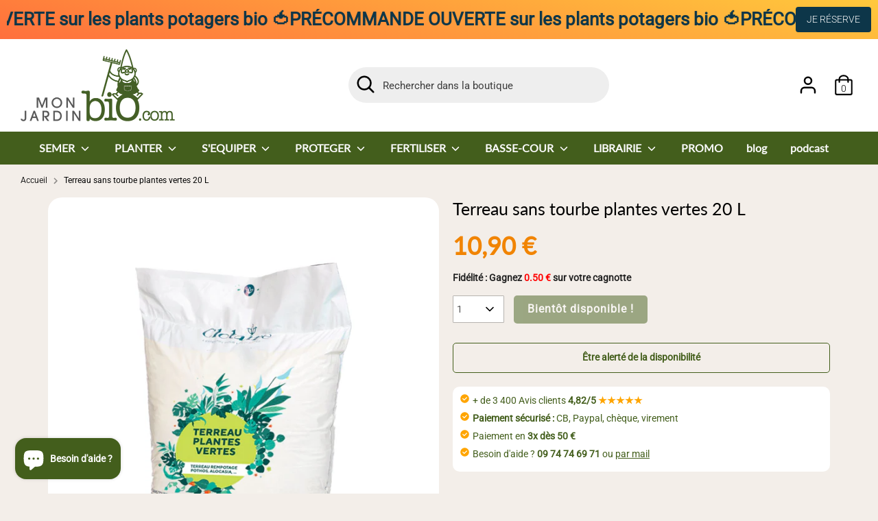

--- FILE ---
content_type: text/html; charset=utf-8
request_url: https://www.monjardinbio.com/products/terreau-sans-tourbe-plantes-vertes-20-l
body_size: 76923
content:
<!doctype html>
<html class="no-js supports-no-cookies" lang="fr">
  <head>
    <!-- Start cookieyes banner -->
    <script id="cookieyes" type="text/javascript" src="https://cdn-cookieyes.com/common/shopify.js"></script>
    <script
      id="cookieyes"
      type="text/javascript"
      src="https://cdn-cookieyes.com/client_data/7d909bfea56e36ebcb4c7fb0/script.js"
    ></script>
    <!-- End cookieyes banner -->
    <!-- Google tag (gtag.js) -->
    <script async src="https://www.googletagmanager.com/gtag/js?id=G-V32VDWHTL5"></script>
    <script>
      window.dataLayer = window.dataLayer || [];
      function gtag(){dataLayer.push(arguments);}
      gtag('js', new Date());

      gtag('config', 'G-V32VDWHTL5');
    </script>
    <meta name="msvalidate.01" content="0939459B2F5DEE1636925A74A04DA5DD">
<meta name="google-site-verification" content="IoKJNQe9R-JJIr7cgjnALyzaxCyhuMAJDPurMzseztY" />
    
    <!-- Boost 3.1.0 -->
    <meta charset="utf-8" />
<meta name="viewport" content="width=device-width,initial-scale=1.0" />
<meta http-equiv="X-UA-Compatible" content="IE=edge">

<link rel="preconnect" href="https://cdn.shopify.com" crossorigin>
<link rel="preconnect" href="https://fonts.shopify.com" crossorigin>
<link rel="preconnect" href="https://monorail-edge.shopifysvc.com"><link rel="preload" as="font" href="//www.monjardinbio.com/cdn/fonts/roboto/roboto_n3.9ac06d5955eb603264929711f38e40623ddc14db.woff2" type="font/woff2" crossorigin><link rel="preload" as="font" href="//www.monjardinbio.com/cdn/fonts/roboto/roboto_n4.2019d890f07b1852f56ce63ba45b2db45d852cba.woff2" type="font/woff2" crossorigin><link rel="preload" as="font" href="//www.monjardinbio.com/cdn/fonts/roboto/roboto_i3.7ba64865c0576ce320cbaa5e1e04a91d9daa2d3a.woff2" type="font/woff2" crossorigin><link rel="preload" as="font" href="//www.monjardinbio.com/cdn/fonts/roboto/roboto_i4.57ce898ccda22ee84f49e6b57ae302250655e2d4.woff2" type="font/woff2" crossorigin><link rel="preload" as="font" href="//www.monjardinbio.com/cdn/fonts/lato/lato_n4.c3b93d431f0091c8be23185e15c9d1fee1e971c5.woff2" type="font/woff2" crossorigin><link rel="preload" as="font" href="//www.monjardinbio.com/cdn/fonts/lato/lato_n4.c3b93d431f0091c8be23185e15c9d1fee1e971c5.woff2" type="font/woff2" crossorigin><link rel="preload" as="font" href="//www.monjardinbio.com/cdn/fonts/nunito/nunito_n6.1a6c50dce2e2b3b0d31e02dbd9146b5064bea503.woff2" type="font/woff2" crossorigin><link rel="preload" href="//www.monjardinbio.com/cdn/shop/t/6/assets/vendor.min.js?v=67207134794593361361711365056" as="script">
<link rel="preload" href="//www.monjardinbio.com/cdn/shop/t/6/assets/theme.js?v=40068022709999437331711365056" as="script"><link rel="canonical" href="https://www.monjardinbio.com/products/terreau-sans-tourbe-plantes-vertes-20-l" /><link rel="shortcut icon" href="//www.monjardinbio.com/cdn/shop/files/favicon-mjb.png?v=1659476670" type="image/png" /><meta name="description" content="Terreau sans tourbe en sac de 20 litres. Formulation spéciale pour plantes vertes. Contient tous les éléments nutritifs pour les semis, bouturages et repiquages. 100 % naturel et utilisable en agriculture biologique. Fabriqué en France et expédié en 24h !">

    

    <title>
    Terreau sans tourbe plantes vertes 20 L
    
    
    
      &ndash; MonJardinBio.com
    
  </title>

    <meta property="og:site_name" content="MonJardinBio.com"><meta property="og:url" content="https://www.monjardinbio.com/products/terreau-sans-tourbe-plantes-vertes-20-l"><meta property="og:title" content="Terreau sans tourbe plantes vertes 20 L"><meta property="og:type" content="product"><meta property="og:description" content="Terreau sans tourbe en sac de 20 litres. Formulation spéciale pour plantes vertes. Contient tous les éléments nutritifs pour les semis, bouturages et repiquages. 100 % naturel et utilisable en agriculture biologique. Fabriqué en France et expédié en 24h !"><meta property="og:image" content="http://www.monjardinbio.com/cdn/shop/files/terreau_sans_tourbe_plantes_vertes_20L_1200x1200.jpg?v=1715092241"><meta property="og:image:secure_url" content="https://www.monjardinbio.com/cdn/shop/files/terreau_sans_tourbe_plantes_vertes_20L_1200x1200.jpg?v=1715092241"><meta property="og:image:width" content="1080"><meta property="og:image:height" content="1080"><meta property="og:price:amount" content="10,90"><meta property="og:price:currency" content="EUR"><meta name="twitter:card" content="summary_large_image"><meta name="twitter:title" content="Terreau sans tourbe plantes vertes 20 L"><meta name="twitter:description" content="Terreau sans tourbe en sac de 20 litres. Formulation spéciale pour plantes vertes. Contient tous les éléments nutritifs pour les semis, bouturages et repiquages. 100 % naturel et utilisable en agriculture biologique. Fabriqué en France et expédié en 24h !">

    <link href="//www.monjardinbio.com/cdn/shop/t/6/assets/styles.css?v=180081063794735656081769182222" rel="stylesheet" type="text/css" media="all" />

    <script>
      document.documentElement.className = document.documentElement.className.replace('no-js', 'js');
      window.theme = window.theme || {};
      window.slate = window.slate || {};
      theme.moneyFormatWithCodeForProductsPreference = "{{amount_with_comma_separator}} €";
      theme.moneyFormatWithCodeForCartPreference = "{{amount_with_comma_separator}} €";
      theme.moneyFormat = "{{amount_with_comma_separator}} €";
      theme.strings = {
        addToCart: "Ajouter au panier",
        unavailable: "Non disponible",
        addressError: "Vous ne trouvez pas cette adresse",
        addressNoResults: "Aucun résultat pour cette adresse",
        addressQueryLimit: "Vous avez dépassé la limite de Google utilisation de l'API. Envisager la mise à niveau à un \u003ca href=\"https:\/\/developers.google.com\/maps\/premium\/usage-limits\"\u003erégime spécial\u003c\/a\u003e.",
        authError: "Il y avait un problème authentifier votre compte Google Maps.",
        addingToCart: "Ajouter",
        addedToCart: "Ajoutée",
        addedToCartPopupTitle: "Ajoutée:",
        addedToCartPopupItems: "Quantité",
        addedToCartPopupSubtotal: "Sous-total",
        addedToCartPopupGoToCart: "Passer ma commande",
        cartTermsNotChecked: "Vous devez accepter les termes et conditions avant de continuer.",
        searchLoading: "On va vous trouver ce que vous cherchez...",
        searchMoreResults: "Afficher tous les résultats",
        searchNoResults: "Aucun résultat",
        priceFrom: "À partir de",
        quantityTooHigh: "Vous ne pouvez en avoir que [[ quantity ]] dans votre panier",
        onSale: "C\u0026#39;est en promo !",
        soldOut: "Bientôt disponible !",
        in_stock: "En stock",
        low_stock: "Stock limité, ne tardez pas !",
        only_x_left: "[[ quantity ]] en stock",
        single_unit_available: "1 exemplaire disponible",
        x_units_available: "[[ quantity ]] exemplaires disponibles",
        unitPriceSeparator: " \/ ",
        close: "Fermer",
        cart_shipping_calculator_hide_calculator: "Masquer cet estimateur",
        cart_shipping_calculator_title: "Quels sont les frais de port ?",
        cart_general_hide_note: "Masquer les instructions pour le vendeur",
        cart_general_show_note: "Ajouter des instructions pour ma commande",
        previous: "Précédente",
        next: "Suivante"
      };
      theme.routes = {
        account_login_url: '/account/login',
        account_register_url: '/account/register',
        account_addresses_url: '/account/addresses',
        search_url: '/search',
        cart_url: '/cart',
        cart_add_url: '/cart/add',
        cart_change_url: '/cart/change',
        product_recommendations_url: '/recommendations/products'
      };
      theme.settings = {
        dynamicQtyOpts: false,
        saleLabelEnabled: true,
        soldLabelEnabled: false
      };
    </script><script>window.performance && window.performance.mark && window.performance.mark('shopify.content_for_header.start');</script><meta name="facebook-domain-verification" content="8tarzyqaxer08j4fsbd2iq100ne4y2">
<meta name="google-site-verification" content="Czx4q7zvSXF39KzShJ7sUguyQqaCDm-LrF9eEW4DJf4">
<meta id="shopify-digital-wallet" name="shopify-digital-wallet" content="/65254850776/digital_wallets/dialog">
<meta name="shopify-checkout-api-token" content="9a884bc1c41a43369e803830d49c46ff">
<meta id="in-context-paypal-metadata" data-shop-id="65254850776" data-venmo-supported="false" data-environment="production" data-locale="fr_FR" data-paypal-v4="true" data-currency="EUR">
<link rel="alternate" hreflang="x-default" href="https://www.monjardinbio.com/products/terreau-sans-tourbe-plantes-vertes-20-l">
<link rel="alternate" hreflang="fr" href="https://www.monjardinbio.com/products/terreau-sans-tourbe-plantes-vertes-20-l">
<link rel="alternate" hreflang="fr-BE" href="https://www.monjardinbio.com/fr-be/products/terreau-sans-tourbe-plantes-vertes-20-l">
<link rel="alternate" type="application/json+oembed" href="https://www.monjardinbio.com/products/terreau-sans-tourbe-plantes-vertes-20-l.oembed">
<script async="async" src="/checkouts/internal/preloads.js?locale=fr-FR"></script>
<link rel="preconnect" href="https://shop.app" crossorigin="anonymous">
<script async="async" src="https://shop.app/checkouts/internal/preloads.js?locale=fr-FR&shop_id=65254850776" crossorigin="anonymous"></script>
<script id="apple-pay-shop-capabilities" type="application/json">{"shopId":65254850776,"countryCode":"FR","currencyCode":"EUR","merchantCapabilities":["supports3DS"],"merchantId":"gid:\/\/shopify\/Shop\/65254850776","merchantName":"MonJardinBio.com","requiredBillingContactFields":["postalAddress","email","phone"],"requiredShippingContactFields":["postalAddress","email","phone"],"shippingType":"shipping","supportedNetworks":["visa","masterCard","amex","maestro"],"total":{"type":"pending","label":"MonJardinBio.com","amount":"1.00"},"shopifyPaymentsEnabled":true,"supportsSubscriptions":true}</script>
<script id="shopify-features" type="application/json">{"accessToken":"9a884bc1c41a43369e803830d49c46ff","betas":["rich-media-storefront-analytics"],"domain":"www.monjardinbio.com","predictiveSearch":true,"shopId":65254850776,"locale":"fr"}</script>
<script>var Shopify = Shopify || {};
Shopify.shop = "monjardinbio-9dee.myshopify.com";
Shopify.locale = "fr";
Shopify.currency = {"active":"EUR","rate":"1.0"};
Shopify.country = "FR";
Shopify.theme = {"name":"Theme - Ockham Mars 2024","id":160384254275,"schema_name":"Boost","schema_version":"3.1.0","theme_store_id":null,"role":"main"};
Shopify.theme.handle = "null";
Shopify.theme.style = {"id":null,"handle":null};
Shopify.cdnHost = "www.monjardinbio.com/cdn";
Shopify.routes = Shopify.routes || {};
Shopify.routes.root = "/";</script>
<script type="module">!function(o){(o.Shopify=o.Shopify||{}).modules=!0}(window);</script>
<script>!function(o){function n(){var o=[];function n(){o.push(Array.prototype.slice.apply(arguments))}return n.q=o,n}var t=o.Shopify=o.Shopify||{};t.loadFeatures=n(),t.autoloadFeatures=n()}(window);</script>
<script>
  window.ShopifyPay = window.ShopifyPay || {};
  window.ShopifyPay.apiHost = "shop.app\/pay";
  window.ShopifyPay.redirectState = null;
</script>
<script id="shop-js-analytics" type="application/json">{"pageType":"product"}</script>
<script defer="defer" async type="module" src="//www.monjardinbio.com/cdn/shopifycloud/shop-js/modules/v2/client.init-shop-cart-sync_BcDpqI9l.fr.esm.js"></script>
<script defer="defer" async type="module" src="//www.monjardinbio.com/cdn/shopifycloud/shop-js/modules/v2/chunk.common_a1Rf5Dlz.esm.js"></script>
<script defer="defer" async type="module" src="//www.monjardinbio.com/cdn/shopifycloud/shop-js/modules/v2/chunk.modal_Djra7sW9.esm.js"></script>
<script type="module">
  await import("//www.monjardinbio.com/cdn/shopifycloud/shop-js/modules/v2/client.init-shop-cart-sync_BcDpqI9l.fr.esm.js");
await import("//www.monjardinbio.com/cdn/shopifycloud/shop-js/modules/v2/chunk.common_a1Rf5Dlz.esm.js");
await import("//www.monjardinbio.com/cdn/shopifycloud/shop-js/modules/v2/chunk.modal_Djra7sW9.esm.js");

  window.Shopify.SignInWithShop?.initShopCartSync?.({"fedCMEnabled":true,"windoidEnabled":true});

</script>
<script>
  window.Shopify = window.Shopify || {};
  if (!window.Shopify.featureAssets) window.Shopify.featureAssets = {};
  window.Shopify.featureAssets['shop-js'] = {"shop-cart-sync":["modules/v2/client.shop-cart-sync_BLrx53Hf.fr.esm.js","modules/v2/chunk.common_a1Rf5Dlz.esm.js","modules/v2/chunk.modal_Djra7sW9.esm.js"],"init-fed-cm":["modules/v2/client.init-fed-cm_C8SUwJ8U.fr.esm.js","modules/v2/chunk.common_a1Rf5Dlz.esm.js","modules/v2/chunk.modal_Djra7sW9.esm.js"],"shop-cash-offers":["modules/v2/client.shop-cash-offers_BBp_MjBM.fr.esm.js","modules/v2/chunk.common_a1Rf5Dlz.esm.js","modules/v2/chunk.modal_Djra7sW9.esm.js"],"shop-login-button":["modules/v2/client.shop-login-button_Dw6kG_iO.fr.esm.js","modules/v2/chunk.common_a1Rf5Dlz.esm.js","modules/v2/chunk.modal_Djra7sW9.esm.js"],"pay-button":["modules/v2/client.pay-button_BJDaAh68.fr.esm.js","modules/v2/chunk.common_a1Rf5Dlz.esm.js","modules/v2/chunk.modal_Djra7sW9.esm.js"],"shop-button":["modules/v2/client.shop-button_DBWL94V3.fr.esm.js","modules/v2/chunk.common_a1Rf5Dlz.esm.js","modules/v2/chunk.modal_Djra7sW9.esm.js"],"avatar":["modules/v2/client.avatar_BTnouDA3.fr.esm.js"],"init-windoid":["modules/v2/client.init-windoid_77FSIiws.fr.esm.js","modules/v2/chunk.common_a1Rf5Dlz.esm.js","modules/v2/chunk.modal_Djra7sW9.esm.js"],"init-shop-for-new-customer-accounts":["modules/v2/client.init-shop-for-new-customer-accounts_QoC3RJm9.fr.esm.js","modules/v2/client.shop-login-button_Dw6kG_iO.fr.esm.js","modules/v2/chunk.common_a1Rf5Dlz.esm.js","modules/v2/chunk.modal_Djra7sW9.esm.js"],"init-shop-email-lookup-coordinator":["modules/v2/client.init-shop-email-lookup-coordinator_D4ioGzPw.fr.esm.js","modules/v2/chunk.common_a1Rf5Dlz.esm.js","modules/v2/chunk.modal_Djra7sW9.esm.js"],"init-shop-cart-sync":["modules/v2/client.init-shop-cart-sync_BcDpqI9l.fr.esm.js","modules/v2/chunk.common_a1Rf5Dlz.esm.js","modules/v2/chunk.modal_Djra7sW9.esm.js"],"shop-toast-manager":["modules/v2/client.shop-toast-manager_B-eIbpHW.fr.esm.js","modules/v2/chunk.common_a1Rf5Dlz.esm.js","modules/v2/chunk.modal_Djra7sW9.esm.js"],"init-customer-accounts":["modules/v2/client.init-customer-accounts_BcBSUbIK.fr.esm.js","modules/v2/client.shop-login-button_Dw6kG_iO.fr.esm.js","modules/v2/chunk.common_a1Rf5Dlz.esm.js","modules/v2/chunk.modal_Djra7sW9.esm.js"],"init-customer-accounts-sign-up":["modules/v2/client.init-customer-accounts-sign-up_DvG__VHD.fr.esm.js","modules/v2/client.shop-login-button_Dw6kG_iO.fr.esm.js","modules/v2/chunk.common_a1Rf5Dlz.esm.js","modules/v2/chunk.modal_Djra7sW9.esm.js"],"shop-follow-button":["modules/v2/client.shop-follow-button_Dnx6fDH9.fr.esm.js","modules/v2/chunk.common_a1Rf5Dlz.esm.js","modules/v2/chunk.modal_Djra7sW9.esm.js"],"checkout-modal":["modules/v2/client.checkout-modal_BDH3MUqJ.fr.esm.js","modules/v2/chunk.common_a1Rf5Dlz.esm.js","modules/v2/chunk.modal_Djra7sW9.esm.js"],"shop-login":["modules/v2/client.shop-login_CV9Paj8R.fr.esm.js","modules/v2/chunk.common_a1Rf5Dlz.esm.js","modules/v2/chunk.modal_Djra7sW9.esm.js"],"lead-capture":["modules/v2/client.lead-capture_DGQOTB4e.fr.esm.js","modules/v2/chunk.common_a1Rf5Dlz.esm.js","modules/v2/chunk.modal_Djra7sW9.esm.js"],"payment-terms":["modules/v2/client.payment-terms_BQYK7nq4.fr.esm.js","modules/v2/chunk.common_a1Rf5Dlz.esm.js","modules/v2/chunk.modal_Djra7sW9.esm.js"]};
</script>
<script>(function() {
  var isLoaded = false;
  function asyncLoad() {
    if (isLoaded) return;
    isLoaded = true;
    var urls = ["https:\/\/cstt-app.herokuapp.com\/get_script\/f19f176cfcc311ecbcc9ee62f6ec4230.js?v=140730\u0026shop=monjardinbio-9dee.myshopify.com","https:\/\/christmas.saio.io\/snow_scripts?shop=monjardinbio-9dee.myshopify.com","https:\/\/christmas.saio.io\/calendar_scripts?shop=monjardinbio-9dee.myshopify.com","https:\/\/chimpstatic.com\/mcjs-connected\/js\/users\/11aea3181d3fcbf32572b3fda\/e81a906cc792e3c33b699be59.js?shop=monjardinbio-9dee.myshopify.com","https:\/\/shopwebapp.dpd.fr\/shopify\/js\/dpd_maps.js?shop=monjardinbio-9dee.myshopify.com","https:\/\/cdn.jsdelivr.net\/gh\/apphq\/slidecart-dist@master\/slidecarthq-forward.js?4\u0026shop=monjardinbio-9dee.myshopify.com","\/\/cdn.shopify.com\/proxy\/271da8d1126775a48eb68753ddbd4e207225cc88740a24023bd83821ed2e1f40\/storage.googleapis.com\/adnabu-shopify\/online-store\/f7862e0c51ba4be697d32fd51715146441.min.js?shop=monjardinbio-9dee.myshopify.com\u0026sp-cache-control=cHVibGljLCBtYXgtYWdlPTkwMA","https:\/\/assets.loyoly.io\/public\/scripts\/shopify-account-top.js?shop=monjardinbio-9dee.myshopify.com","https:\/\/assets.loyoly.io\/public\/scripts\/referral.js?shop=monjardinbio-9dee.myshopify.com"];
    for (var i = 0; i < urls.length; i++) {
      var s = document.createElement('script');
      s.type = 'text/javascript';
      s.async = true;
      s.src = urls[i];
      var x = document.getElementsByTagName('script')[0];
      x.parentNode.insertBefore(s, x);
    }
  };
  if(window.attachEvent) {
    window.attachEvent('onload', asyncLoad);
  } else {
    window.addEventListener('load', asyncLoad, false);
  }
})();</script>
<script id="__st">var __st={"a":65254850776,"offset":3600,"reqid":"e77dc99a-a936-433b-b629-d9d5abd54f2c-1769263433","pageurl":"www.monjardinbio.com\/products\/terreau-sans-tourbe-plantes-vertes-20-l","u":"7b3145c2b2ae","p":"product","rtyp":"product","rid":9181392339267};</script>
<script>window.ShopifyPaypalV4VisibilityTracking = true;</script>
<script id="captcha-bootstrap">!function(){'use strict';const t='contact',e='account',n='new_comment',o=[[t,t],['blogs',n],['comments',n],[t,'customer']],c=[[e,'customer_login'],[e,'guest_login'],[e,'recover_customer_password'],[e,'create_customer']],r=t=>t.map((([t,e])=>`form[action*='/${t}']:not([data-nocaptcha='true']) input[name='form_type'][value='${e}']`)).join(','),a=t=>()=>t?[...document.querySelectorAll(t)].map((t=>t.form)):[];function s(){const t=[...o],e=r(t);return a(e)}const i='password',u='form_key',d=['recaptcha-v3-token','g-recaptcha-response','h-captcha-response',i],f=()=>{try{return window.sessionStorage}catch{return}},m='__shopify_v',_=t=>t.elements[u];function p(t,e,n=!1){try{const o=window.sessionStorage,c=JSON.parse(o.getItem(e)),{data:r}=function(t){const{data:e,action:n}=t;return t[m]||n?{data:e,action:n}:{data:t,action:n}}(c);for(const[e,n]of Object.entries(r))t.elements[e]&&(t.elements[e].value=n);n&&o.removeItem(e)}catch(o){console.error('form repopulation failed',{error:o})}}const l='form_type',E='cptcha';function T(t){t.dataset[E]=!0}const w=window,h=w.document,L='Shopify',v='ce_forms',y='captcha';let A=!1;((t,e)=>{const n=(g='f06e6c50-85a8-45c8-87d0-21a2b65856fe',I='https://cdn.shopify.com/shopifycloud/storefront-forms-hcaptcha/ce_storefront_forms_captcha_hcaptcha.v1.5.2.iife.js',D={infoText:'Protégé par hCaptcha',privacyText:'Confidentialité',termsText:'Conditions'},(t,e,n)=>{const o=w[L][v],c=o.bindForm;if(c)return c(t,g,e,D).then(n);var r;o.q.push([[t,g,e,D],n]),r=I,A||(h.body.append(Object.assign(h.createElement('script'),{id:'captcha-provider',async:!0,src:r})),A=!0)});var g,I,D;w[L]=w[L]||{},w[L][v]=w[L][v]||{},w[L][v].q=[],w[L][y]=w[L][y]||{},w[L][y].protect=function(t,e){n(t,void 0,e),T(t)},Object.freeze(w[L][y]),function(t,e,n,w,h,L){const[v,y,A,g]=function(t,e,n){const i=e?o:[],u=t?c:[],d=[...i,...u],f=r(d),m=r(i),_=r(d.filter((([t,e])=>n.includes(e))));return[a(f),a(m),a(_),s()]}(w,h,L),I=t=>{const e=t.target;return e instanceof HTMLFormElement?e:e&&e.form},D=t=>v().includes(t);t.addEventListener('submit',(t=>{const e=I(t);if(!e)return;const n=D(e)&&!e.dataset.hcaptchaBound&&!e.dataset.recaptchaBound,o=_(e),c=g().includes(e)&&(!o||!o.value);(n||c)&&t.preventDefault(),c&&!n&&(function(t){try{if(!f())return;!function(t){const e=f();if(!e)return;const n=_(t);if(!n)return;const o=n.value;o&&e.removeItem(o)}(t);const e=Array.from(Array(32),(()=>Math.random().toString(36)[2])).join('');!function(t,e){_(t)||t.append(Object.assign(document.createElement('input'),{type:'hidden',name:u})),t.elements[u].value=e}(t,e),function(t,e){const n=f();if(!n)return;const o=[...t.querySelectorAll(`input[type='${i}']`)].map((({name:t})=>t)),c=[...d,...o],r={};for(const[a,s]of new FormData(t).entries())c.includes(a)||(r[a]=s);n.setItem(e,JSON.stringify({[m]:1,action:t.action,data:r}))}(t,e)}catch(e){console.error('failed to persist form',e)}}(e),e.submit())}));const S=(t,e)=>{t&&!t.dataset[E]&&(n(t,e.some((e=>e===t))),T(t))};for(const o of['focusin','change'])t.addEventListener(o,(t=>{const e=I(t);D(e)&&S(e,y())}));const B=e.get('form_key'),M=e.get(l),P=B&&M;t.addEventListener('DOMContentLoaded',(()=>{const t=y();if(P)for(const e of t)e.elements[l].value===M&&p(e,B);[...new Set([...A(),...v().filter((t=>'true'===t.dataset.shopifyCaptcha))])].forEach((e=>S(e,t)))}))}(h,new URLSearchParams(w.location.search),n,t,e,['guest_login'])})(!0,!0)}();</script>
<script integrity="sha256-4kQ18oKyAcykRKYeNunJcIwy7WH5gtpwJnB7kiuLZ1E=" data-source-attribution="shopify.loadfeatures" defer="defer" src="//www.monjardinbio.com/cdn/shopifycloud/storefront/assets/storefront/load_feature-a0a9edcb.js" crossorigin="anonymous"></script>
<script crossorigin="anonymous" defer="defer" src="//www.monjardinbio.com/cdn/shopifycloud/storefront/assets/shopify_pay/storefront-65b4c6d7.js?v=20250812"></script>
<script data-source-attribution="shopify.dynamic_checkout.dynamic.init">var Shopify=Shopify||{};Shopify.PaymentButton=Shopify.PaymentButton||{isStorefrontPortableWallets:!0,init:function(){window.Shopify.PaymentButton.init=function(){};var t=document.createElement("script");t.src="https://www.monjardinbio.com/cdn/shopifycloud/portable-wallets/latest/portable-wallets.fr.js",t.type="module",document.head.appendChild(t)}};
</script>
<script data-source-attribution="shopify.dynamic_checkout.buyer_consent">
  function portableWalletsHideBuyerConsent(e){var t=document.getElementById("shopify-buyer-consent"),n=document.getElementById("shopify-subscription-policy-button");t&&n&&(t.classList.add("hidden"),t.setAttribute("aria-hidden","true"),n.removeEventListener("click",e))}function portableWalletsShowBuyerConsent(e){var t=document.getElementById("shopify-buyer-consent"),n=document.getElementById("shopify-subscription-policy-button");t&&n&&(t.classList.remove("hidden"),t.removeAttribute("aria-hidden"),n.addEventListener("click",e))}window.Shopify?.PaymentButton&&(window.Shopify.PaymentButton.hideBuyerConsent=portableWalletsHideBuyerConsent,window.Shopify.PaymentButton.showBuyerConsent=portableWalletsShowBuyerConsent);
</script>
<script data-source-attribution="shopify.dynamic_checkout.cart.bootstrap">document.addEventListener("DOMContentLoaded",(function(){function t(){return document.querySelector("shopify-accelerated-checkout-cart, shopify-accelerated-checkout")}if(t())Shopify.PaymentButton.init();else{new MutationObserver((function(e,n){t()&&(Shopify.PaymentButton.init(),n.disconnect())})).observe(document.body,{childList:!0,subtree:!0})}}));
</script>
<link id="shopify-accelerated-checkout-styles" rel="stylesheet" media="screen" href="https://www.monjardinbio.com/cdn/shopifycloud/portable-wallets/latest/accelerated-checkout-backwards-compat.css" crossorigin="anonymous">
<style id="shopify-accelerated-checkout-cart">
        #shopify-buyer-consent {
  margin-top: 1em;
  display: inline-block;
  width: 100%;
}

#shopify-buyer-consent.hidden {
  display: none;
}

#shopify-subscription-policy-button {
  background: none;
  border: none;
  padding: 0;
  text-decoration: underline;
  font-size: inherit;
  cursor: pointer;
}

#shopify-subscription-policy-button::before {
  box-shadow: none;
}

      </style>
<script id="sections-script" data-sections="product-recommendations" defer="defer" src="//www.monjardinbio.com/cdn/shop/t/6/compiled_assets/scripts.js?v=3580"></script>
<script>window.performance && window.performance.mark && window.performance.mark('shopify.content_for_header.end');</script>

    <script src="//www.monjardinbio.com/cdn/shop/t/6/assets/flagBs.js?v=119002448183918949901711365056" async="async"></script>
<script>
    let es_lan_s = 'es_default_fr';
    let es_lan_j = {"es_default":{"is_enabled":1,"content_html":"\u003cp\u003e🚚 Commandez avant midi pour être livré \u003cbr\u003eentre le \u003cstrong\u003e{delivery_date_min} et le {delivery_date_max}.\u003c\/strong\u003e\n\u0026nbsp;\u003c\/p\u003e","position":"0,0,0,0","date_filer":"","date_lang":"fr","determine_template_id":1,"deliveryTime":"1,2","weekday":"1,1,1,1,1,0,0","cart_l":"Estimated between","cart_date_t":0,"collection_l":"Arrives","mode":7,"i_s_cart":true,"i_s_collection":false,"i_s_p_c":false,"is_show_country":false,"is_country_info_status":1,"is_country_info":"Currently we do not ship to {country}, click to check our delivery zones","t_align":"left;","ts":{"it_h":11,"it_m":0,"it_f":1,"it_z":"1"},"calendar":{"m_abbreviation":["janv","févr","mars","avr","mai","juin","juil","août","sept","oct","nov","déc"],"c_abbreviation":["lun","mar","mer","jeu","ven","sam","dim"],"m_full_text":["janvier","février","mars","avril","mai","juin","juillet","août","septembre","octobre","novembre","décembre"],"c_full_text":["lundi","mardi","mercredi","jeudi","vendredi","samedi","dimanche"]},"timeformats":["Hrs","Mins","Secs","heures","minutes","secondes","heures","minutes","secondes","H","M","S"],"o_f_s_content":"Order now, and we will ship your order as soon as it's in stock!"}};
    let es_lan = es_lan_j[es_lan_s];

    let es_sd = {"is_enabled":1,"content_html":"\u003cp\u003e🚚 Commandez avant midi pour être livré \u003cbr\u003eentre le \u003cstrong\u003e{delivery_date_min} et le {delivery_date_max}.\u003c\/strong\u003e\n\u0026nbsp;\u003c\/p\u003e","position":"0,0,0,0","date_filer":"","date_lang":"fr","determine_template_id":1,"deliveryTime":"1,2","weekday":"1,1,1,1,1,0,0","cart_l":"Estimated between","cart_date_t":0,"collection_l":"Arrives","mode":7,"i_s_cart":true,"i_s_collection":false,"i_s_p_c":false,"is_show_country":false,"is_country_info_status":1,"is_country_info":"Currently we do not ship to {country}, click to check our delivery zones","t_align":"left;","ts":{"it_h":11,"it_m":0,"it_f":1,"it_z":"1"},"calendar":{"m_abbreviation":["janv","févr","mars","avr","mai","juin","juil","août","sept","oct","nov","déc"],"c_abbreviation":["lun","mar","mer","jeu","ven","sam","dim"],"m_full_text":["janvier","février","mars","avril","mai","juin","juillet","août","septembre","octobre","novembre","décembre"],"c_full_text":["lundi","mardi","mercredi","jeudi","vendredi","samedi","dimanche"]},"timeformats":["Hrs","Mins","Secs","heures","minutes","secondes","heures","minutes","secondes","H","M","S"],"o_f_s_content":"Order now, and we will ship your order as soon as it's in stock!"};

    let es_pd = '';
    
</script>


    <!-- DOOFINDER-SHOPIFY -->
    
    <!-- /DOOFINDER-SHOPIFY -->

    <link href="//www.monjardinbio.com/cdn/shop/t/6/assets/Ockham-Style.css?v=17144525436461864971714657766" rel="stylesheet" type="text/css" media="all" />
    <link href="//www.monjardinbio.com/cdn/shop/t/6/assets/Ockham-responsive.css?v=181984938535125865701736083089" rel="stylesheet" type="text/css" media="all" />
    <link href="//www.monjardinbio.com/cdn/shop/t/6/assets/mjb-custom.css?v=149998788079098572371711365056" rel="stylesheet" type="text/css" media="all" />
    <!-- DOOFINDER-SHOPIFY -->
    
    <!-- /DOOFINDER-SHOPIFY -->
  <!-- BEGIN app block: shopify://apps/hulk-form-builder/blocks/app-embed/b6b8dd14-356b-4725-a4ed-77232212b3c3 --><!-- BEGIN app snippet: hulkapps-formbuilder-theme-ext --><script type="text/javascript">
  
  if (typeof window.formbuilder_customer != "object") {
        window.formbuilder_customer = {}
  }

  window.hulkFormBuilder = {
    form_data: {},
    shop_data: {"shop_-yQo4YEw1FUnuE2E24nTwQ":{"shop_uuid":"-yQo4YEw1FUnuE2E24nTwQ","shop_timezone":"Europe\/Paris","shop_id":78423,"shop_is_after_submit_enabled":true,"shop_shopify_plan":"Shopify","shop_shopify_domain":"monjardinbio-9dee.myshopify.com","shop_created_at":"2023-02-14T08:58:14.262-06:00","is_skip_metafield":false,"shop_deleted":false,"shop_disabled":false}},
    settings_data: {"shop_settings":{"shop_customise_msgs":[],"default_customise_msgs":{"is_required":"is required","thank_you":"Thank you! The form was submitted successfully.","processing":"Processing...","valid_data":"Please provide valid data","valid_email":"Provide valid email format","valid_tags":"HTML Tags are not allowed","valid_phone":"Provide valid phone number","valid_captcha":"Please provide valid captcha response","valid_url":"Provide valid URL","only_number_alloud":"Provide valid number in","number_less":"must be less than","number_more":"must be more than","image_must_less":"Image must be less than 20MB","image_number":"Images allowed","image_extension":"Invalid extension! Please provide image file","error_image_upload":"Error in image upload. Please try again.","error_file_upload":"Error in file upload. Please try again.","your_response":"Your response","error_form_submit":"Error occur.Please try again after sometime.","email_submitted":"Form with this email is already submitted","invalid_email_by_zerobounce":"The email address you entered appears to be invalid. Please check it and try again.","download_file":"Download file","card_details_invalid":"Your card details are invalid","card_details":"Card details","please_enter_card_details":"Please enter card details","card_number":"Card number","exp_mm":"Exp MM","exp_yy":"Exp YY","crd_cvc":"CVV","payment_value":"Payment amount","please_enter_payment_amount":"Please enter payment amount","address1":"Address line 1","address2":"Address line 2","city":"City","province":"Province","zipcode":"Zip code","country":"Country","blocked_domain":"This form does not accept addresses from","file_must_less":"File must be less than 20MB","file_extension":"Invalid extension! Please provide file","only_file_number_alloud":"files allowed","previous":"Previous","next":"Next","must_have_a_input":"Please enter at least one field.","please_enter_required_data":"Please enter required data","atleast_one_special_char":"Include at least one special character","atleast_one_lowercase_char":"Include at least one lowercase character","atleast_one_uppercase_char":"Include at least one uppercase character","atleast_one_number":"Include at least one number","must_have_8_chars":"Must have 8 characters long","be_between_8_and_12_chars":"Be between 8 and 12 characters long","please_select":"Please Select","phone_submitted":"Form with this phone number is already submitted","user_res_parse_error":"Error while submitting the form","valid_same_values":"values must be same","product_choice_clear_selection":"Clear Selection","picture_choice_clear_selection":"Clear Selection","remove_all_for_file_image_upload":"Remove All","invalid_file_type_for_image_upload":"You can't upload files of this type.","invalid_file_type_for_signature_upload":"You can't upload files of this type.","max_files_exceeded_for_file_upload":"You can not upload any more files.","max_files_exceeded_for_image_upload":"You can not upload any more files.","file_already_exist":"File already uploaded","max_limit_exceed":"You have added the maximum number of text fields.","cancel_upload_for_file_upload":"Cancel upload","cancel_upload_for_image_upload":"Cancel upload","cancel_upload_for_signature_upload":"Cancel upload"},"shop_blocked_domains":[]}},
    features_data: {"shop_plan_features":{"shop_plan_features":["unlimited-forms","full-design-customization","export-form-submissions","multiple-recipients-for-form-submissions","multiple-admin-notifications","enable-captcha","unlimited-file-uploads","save-submitted-form-data","set-auto-response-message","conditional-logic","form-banner","save-as-draft-facility","include-user-response-in-admin-email","disable-form-submission","mail-platform-integration","stripe-payment-integration","pre-built-templates","create-customer-account-on-shopify","google-analytics-3-by-tracking-id","facebook-pixel-id","bing-uet-pixel-id","advanced-js","advanced-css","api-available","customize-form-message","hidden-field","restrict-from-submissions-per-one-user","utm-tracking","ratings","privacy-notices","heading","paragraph","shopify-flow-trigger","domain-setup","block-domain","address","html-code","form-schedule","after-submit-script","customize-form-scrolling","on-form-submission-record-the-referrer-url","password","duplicate-the-forms","include-user-response-in-auto-responder-email","elements-add-ons","admin-and-auto-responder-email-with-tokens","email-export","premium-support","google-analytics-4-by-measurement-id","google-ads-for-tracking-conversion","validation-field","file-upload","load_form_as_popup","advanced_conditional_logic"]}},
    shop: null,
    shop_id: null,
    plan_features: null,
    validateDoubleQuotes: false,
    assets: {
      extraFunctions: "https://cdn.shopify.com/extensions/019bb5ee-ec40-7527-955d-c1b8751eb060/form-builder-by-hulkapps-50/assets/extra-functions.js",
      extraStyles: "https://cdn.shopify.com/extensions/019bb5ee-ec40-7527-955d-c1b8751eb060/form-builder-by-hulkapps-50/assets/extra-styles.css",
      bootstrapStyles: "https://cdn.shopify.com/extensions/019bb5ee-ec40-7527-955d-c1b8751eb060/form-builder-by-hulkapps-50/assets/theme-app-extension-bootstrap.css"
    },
    translations: {
      htmlTagNotAllowed: "HTML Tags are not allowed",
      sqlQueryNotAllowed: "SQL Queries are not allowed",
      doubleQuoteNotAllowed: "Double quotes are not allowed",
      vorwerkHttpWwwNotAllowed: "The words \u0026#39;http\u0026#39; and \u0026#39;www\u0026#39; are not allowed. Please remove them and try again.",
      maxTextFieldsReached: "You have added the maximum number of text fields.",
      avoidNegativeWords: "Avoid negative words: Don\u0026#39;t use negative words in your contact message.",
      customDesignOnly: "This form is for custom designs requests. For general inquiries please contact our team at info@stagheaddesigns.com",
      zerobounceApiErrorMsg: "We couldn\u0026#39;t verify your email due to a technical issue. Please try again later.",
    }

  }

  

  window.FbThemeAppExtSettingsHash = {}
  
</script><!-- END app snippet --><!-- END app block --><!-- BEGIN app block: shopify://apps/essential-announcer/blocks/app-embed/93b5429f-c8d6-4c33-ae14-250fd84f361b --><script>
  
    window.essentialAnnouncementConfigs = [{"id":"780b2584-fa31-45cb-b022-61c1d4f1b5f3","createdAt":"2025-01-07T08:50:17.52+00:00","name":"Announcement name","title":"PRÉCOMMANDE OUVERTE sur les plants potagers bio 🍅","subheading":"","style":{"icon":{"size":32,"originalColor":true,"color":{"hex":"#333333"},"background":{"hex":"#ffffff","alpha":0,"rgba":"rgba(255, 255, 255, 0)"},"cornerRadius":4},"selectedTemplate":"Fire","position":"top-page","stickyBar":true,"backgroundType":"gradientBackground","singleColor":"#FFFFFF","gradientTurn":13,"gradientStart":"#FF6F3C","gradientEnd":"#FFC93C","borderRadius":"0","borderSize":"0","borderColor":"#ff3c3c","titleSize":"26","titleColor":"#0d3649","font":"","subheadingSize":"14","subheadingColor":"#202223","buttonBackgroundColor":"#0d3649","buttonFontSize":"14","buttonFontColor":"#f9f9f9","buttonBorderRadius":"4","couponCodeButtonOutlineColor":"#202223","couponCodeButtonIconColor":"#f6f6f6","couponCodeButtonFontColor":"#202223","couponCodeButtonFontSize":"14","couponCodeButtonBorderRadius":"4","closeIconColor":"#f6f6f6","arrowIconColor":"#0d3649","spacing":{"insideTop":10,"insideBottom":10,"outsideTop":0,"outsideBottom":10}},"announcementType":"running-line","announcementPlacement":"","published":true,"showOnProducts":[],"showOnCollections":[],"updatedAt":"2026-01-16T16:50:26.796+00:00","CTAType":"button","CTALink":"https://www.monjardinbio.com/collections/plants-potager-bio-cultives-en-france","closeButton":false,"buttonText":"JE RÉSERVE ","announcements":[{"title":"Enjoy a 20% discount on all our products!","subheading":"","CTAType":"button","buttonText":"Shop now!","CTALink":"","icon":"","id":15,"couponCode":""},{"title":"Enjoy a 20% discount on all our products!","subheading":"","CTAType":"button","buttonText":"Shop now!","CTALink":"","icon":"","id":174,"couponCode":""}],"shop":"monjardinbio-9dee.myshopify.com","animationSpeed":7,"rotateDuration":4,"translations":[],"startDate":null,"endDate":null,"icon":"","locationType":"","showInCountries":[],"showOnProductsInCollections":[],"type":"product-page","couponCode":""}];
  
  window.essentialAnnouncementMeta = {
    productCollections: [{"id":391131824344,"handle":"fertiliser","updated_at":"2026-01-24T13:09:33+01:00","published_at":"2022-07-04T10:41:59+02:00","sort_order":"best-selling","template_suffix":"","published_scope":"web","title":"FERTILISER","body_html":"\u003cp style=\"text-align: center;\"\u003eLe jardinier peut avoir recours aux engrais, surtout sur les espaces fortement sollicités comme le potager ou les massifs ou à certains stades bien précis du développement des plantes. \u003cbr\u003eIl peut aussi semer des engrais verts, il existe des variétés adaptées pour chaque utilisation et pour chaque type de sol.\u003c\/p\u003e","image":{"created_at":"2022-07-04T12:36:37+02:00","alt":null,"width":1080,"height":1080,"src":"\/\/www.monjardinbio.com\/cdn\/shop\/collections\/collections_10.png?v=1656930997"}},{"id":391222690008,"handle":"terreau-sans-tourbe","updated_at":"2026-01-23T13:11:44+01:00","published_at":"2022-07-06T10:52:05+02:00","sort_order":"best-selling","template_suffix":"","published_scope":"web","title":"Terreau sans tourbe et Terres","body_html":"\u003cdiv style=\"text-align: left;\" data-mce-style=\"text-align: left;\"\u003eChez MonJardinBio.com, nous avons à cœur de proposer des produits respectueux de l'environnement.\u003c\/div\u003e\n\u003cdiv style=\"text-align: left;\" data-mce-style=\"text-align: left;\"\u003e\u003c\/div\u003e\n\u003cdiv style=\"text-align: left;\" data-mce-style=\"text-align: left;\"\u003e\u003c\/div\u003e\n\u003cdiv style=\"text-align: left;\" data-mce-style=\"text-align: left;\"\u003eNotre gamme de terreaux et substrats contient tous les éléments nutritifs pour les semis, bouturages et repiquages.\u003c\/div\u003e\n\u003ch2 style=\"text-align: left;\" data-mce-style=\"text-align: left;\"\u003ePourquoi opter pour du terreau sans tourbe ?\u003c\/h2\u003e\n\u003cdiv style=\"text-align: left;\" data-mce-style=\"text-align: left;\"\u003e\n\u003cul\u003e\n\u003cli\u003e\n\u003cstrong\u003eÉcologique\u003c\/strong\u003e : Notre terreau sans tourbe est conçu pour minimiser l'impact environnemental. En choisissant cette option, vous contribuez à la préservation des tourbières. Ces dernières retiennent l'eau dans le milieu naturel et abritent une incroyable biodiversité. Ces zones humides stockent du CO2, leur destruction contribue également au réchauffement climatique.\u003c\/li\u003e\n\u003cli\u003e\n\u003cstrong\u003eAération optimale\u003c\/strong\u003e : La composition unique de notre terreau garantit une excellente aération du sol, favorisant ainsi le développement des racines et la santé globale de vos plantes. Enrichi en compost, il favorise le développement racinaire des jeunes plants.\u003c\/li\u003e\n\u003cli\u003e\n\u003cstrong\u003eRétention d'eau\u003c\/strong\u003e : Grâce à une composition réfléchie, notre terreau maintient un niveau d'humidité optimal, assurant une hydratation constante pour vos plantes.\u003c\/li\u003e\n\u003c\/ul\u003e\n\u003c\/div\u003e\n\u003ch2 style=\"text-align: left;\" data-mce-style=\"text-align: left;\"\u003eComment utiliser le terreau sans tourbe ?\u003c\/h2\u003e\n\u003cdiv style=\"text-align: left;\" data-mce-style=\"text-align: left;\"\u003e\n\u003cul\u003e\n\u003cli\u003e\n\u003cstrong\u003eSemis et repiquage\u003c\/strong\u003e : Notre terreau sans tourbe offre un environnement propice pour les semis et le repiquage, assurant un bon départ aux jeunes plants.\u003c\/li\u003e\n\u003cli\u003e\n\u003cstrong\u003eJardinières et pots\u003c\/strong\u003e : Parfait pour les jardins en pots, notre terreau sans tourbe offre une structure légère tout en maintenant une bonne rétention d'eau.\u003c\/li\u003e\n\u003c\/ul\u003e\n\u003c\/div\u003e\n\u003cdiv style=\"text-align: left;\" data-mce-style=\"text-align: left;\"\u003eDécouvrez notre terreau sans tourbe, une option respectueuse de l'environnement qui offre les conditions idéales pour la croissance de vos plantes. Conçu avec soin, notre terreau sans tourbe répond aux besoins des jardiniers soucieux de l'écologie, tout en assurant des résultats exceptionnels pour vos cultures.\u003c\/div\u003e\n\u003cdiv style=\"text-align: left;\" data-mce-style=\"text-align: left;\"\u003e\u003c\/div\u003e\n\u003cdiv style=\"text-align: left;\" data-mce-style=\"text-align: left;\"\u003e\u003c\/div\u003e"},{"id":391174160600,"handle":"terreaux-de-culture-et-lombricompost","updated_at":"2026-01-23T13:11:44+01:00","published_at":"2022-07-05T10:03:40+02:00","sort_order":"best-selling","template_suffix":"","published_scope":"web","title":"Terreaux de culture et lombricomposts","body_html":"\u003cdiv style=\"text-align: center;\"\u003e\n\u003cp style=\"text-align: left;\"\u003eDécouvrez notre gamme de terreaux et de lombricomposts adaptés au jardinage biologique. Ils favorisent le développement racinaire des jeunes plants et des plantes tout en améliorant la rétention en eau. Faciles à transporter et à manipuler. Utilisables en Agriculture Biologique.\u003c\/p\u003e\n\u003cp style=\"text-align: left;\"\u003eLe terreau est un substrat naturel qui sert à renforcer et stimuler les racines de vos plantes. \u003cbr\u003eIl permet aussi la rétention d’eau pour une meilleure hydratation des végétaux et économiser de l’eau d’arrosage. Il améliore aussi le sol en aérant la terre. De plus, il procure les éléments nutritifs indispensables à la croissance de votre végétation.\u003c\/p\u003e\n\u003cp style=\"text-align: left;\"\u003eLe terreau est normalement constitué de matières organiques décomposées dont le rôle est d’hydrater et de nourrir la plante.\u003c\/p\u003e\n\u003cp style=\"text-align: left;\"\u003eCertaines de nos références comportent du compost végétal ou sont à base de fumier, contenant des éléments nutritifs, et des minéraux. \u003cbr\u003eÀ cela peuvent s’ajouter des matières sèches (écorces ou fibres de bois) pour alléger la terre.\u003c\/p\u003e\n\u003cp style=\"text-align: left;\"\u003eUn bon terreau peut aussi inclure des engrais organiques pour favoriser l’agriculture biologique.\u003cbr\u003e\u003c\/p\u003e\n\u003cp style=\"text-align: left;\"\u003eNous proposons aussi des références issues de l’agriculture circulaire, produites par des producteurs locaux.\u003c\/p\u003e\n\u003cp style=\"text-align: left;\"\u003eIl est important de bien choisir son terreau car les plantes n’ont pas toutes les mêmes besoins.\u003c\/p\u003e\n\u003cp style=\"text-align: left;\"\u003eChoisissez votre substrat naturel en fonction de ce que vous voulez faire pousser et de la nature de votre sol : semis, rempotage, arbres, arbustes, plantes d’intérieur, terreau potager, … \u003cbr\u003eEn plus d’améliorer la terre, un terreau potager fournira les nutriments dont vos fruits et légumes ont besoin pour bien pousser : azote, phosphore et potasse.\u003c\/p\u003e\n\u003cp style=\"text-align: left;\"\u003eLe terreau pour semis présente deux grands avantages par rapport à un terreau classique : il est léger, ce qui facilite la levée des graines et il les protège des maladies pendant cette période où votre semis est particulièrement vulnérable.\u003c\/p\u003e\n\u003ch2 style=\"text-align: left;\"\u003eComment utiliser le terreau ?\u003c\/h2\u003e\n\u003cp style=\"text-align: left;\"\u003eLe terreau s’utilise lors des semis, du rempotage ou de la plantation. Evitez juste de l’employer en période de gel. \u003cbr\u003e\u003c\/p\u003e\n\u003cp style=\"text-align: left;\"\u003ePour les plantations, il est conseillé de l’émietter et de déposer des poignées dans votre trou de plantation. Vous devrez ensuite le refermer avec un mélange de terreau et de terre du jardin, puis l’arroser abondamment. \u003cbr\u003e\u003c\/p\u003e\n\u003cp style=\"text-align: left;\"\u003ePour un rempotage, il est recommandé d’avoir une couche de drainage au fond du pot (billes d’argile ou gravier). Creusez un trou dans votre terreau, rempotez votre plante et comblez le pot avec votre substrat naturel. \u003cbr\u003e\u003c\/p\u003e\n\u003cp style=\"text-align: left;\"\u003eLes semis sont plus délicats. Déposez les graines sur une couche de terreau, puis couvrez-les avec une fine nappe et arrosez en pluie fine.\u003c\/p\u003e\n\u003ch2 style=\"text-align: left;\"\u003ePourquoi notre terreau ne contient pas de tourbe ?\u003c\/h2\u003e\n\u003cp style=\"text-align: left;\"\u003eChez MonJardinBio.com, nous avons à cœur de proposer des produits respectueux de l'environnement.\u003cbr\u003e\u003c\/p\u003e\n\u003cp style=\"text-align: left;\"\u003eLes tourbières retiennent l'eau dans le milieu naturel et abritent une incroyable biodiversité. Ces zones humides stockent du CO2, leur destruction contribue également au réchauffement climatique.\u003cbr\u003e\u003c\/p\u003e\n\u003cp style=\"text-align: left;\"\u003eJardiner sans tourbe est donc un geste concret pour préserver notre planète !\u003c\/p\u003e\n\u003ch2 style=\"text-align: left;\"\u003eQu’est-ce que le lombricompost ?\u003c\/h2\u003e\n\u003cp style=\"text-align: left;\"\u003eLe lombricompostage, technique de compostage de plus en plus utilisée en jardinage urbain, se définit comme la digestion des déchets organiques alimentaires par les vers. Ceux-ci les transforment en engrais de qualité pour le jardin !\u003c\/p\u003e\n\u003cp style=\"text-align: left;\"\u003ePlus fertile que du compost classique, le lombricompost est un substrat naturel très efficace pour les plantes du jardin !\u003c\/p\u003e\n\u003cp style=\"text-align: left;\"\u003e\u003ca href=\"https:\/\/www.monjardinbio.com\/blogs\/infos\/qu-est-ce-que-le-lombricompost\" title=\"lombricompost\"\u003eEn savoir plus sur le lombricompost \u003c\/a\u003e\u003c\/p\u003e\n\u003cp style=\"text-align: left;\"\u003e\u003cbr\u003e\u003c\/p\u003e\n\u003c\/div\u003e"}],
    productData: {"id":9181392339267,"title":"Terreau sans tourbe plantes vertes 20 L","handle":"terreau-sans-tourbe-plantes-vertes-20-l","description":"\u003cp data-mce-fragment=\"1\"\u003eTerreau garanti \u003cstrong data-mce-fragment=\"1\"\u003esans tourbe\u003c\/strong\u003e en sac de 20 litres. \u003cbr data-mce-fragment=\"1\"\u003e\u003cstrong data-mce-fragment=\"1\"\u003eFormulation spéciale plantes vertes, enrichie en engrais naturel.\u003cbr data-mce-fragment=\"1\"\u003e\u003c\/strong\u003e\u003c\/p\u003e\n\u003cp data-mce-fragment=\"1\"\u003eContient tous les éléments nutritifs pour les plantes d'intérieur. \u003cbr data-mce-fragment=\"1\"\u003e\u003cstrong data-mce-fragment=\"1\"\u003eEnrichi en compost\u003c\/strong\u003e, il favorise le développement racinaire des plantes tout en améliorant la rétention en eau.\u003c\/p\u003e\n\u003ch2 data-mce-fragment=\"1\"\u003ePourquoi ce terreau ne contient pas de tourbe ?\u003c\/h2\u003e\n\u003cp data-mce-fragment=\"1\"\u003eChez MonJardinBio.com, nous avons à cœur de proposer des produits respectueux de l'environnement. \u003cbr data-mce-fragment=\"1\"\u003eLes tourbières retiennent l'eau dans le milieu naturel et abritent une incroyable biodiversité. Ces zones humides stockent du CO2, leur destruction contribue également au réchauffement climatique. \u003cbr data-mce-fragment=\"1\"\u003eJardiner sans tourbe est donc un geste concret pour préserver notre planète !\u003cbr\u003e\u003ca href=\"https:\/\/www.monjardinbio.com\/blogs\/infos\/pourquoi-choisir-un-terreau-sans-tourbe\" title=\"Utiliser un terreau sans tourbe\" rel=\"noopener noreferrer\" target=\"_blank\" data-mce-href=\"https:\/\/www.monjardinbio.com\/blogs\/infos\/pourquoi-choisir-un-terreau-sans-tourbe\"\u003eEn savoir + \u003c\/a\u003e\u003c\/p\u003e\n\u003ch2 data-mce-fragment=\"1\"\u003eComment utiliser ce terreau plantes vertes ? \u003cem data-mce-fragment=\"1\"\u003e\u003c\/em\u003e\n\u003c\/h2\u003e\n\u003cp data-mce-fragment=\"1\"\u003eS'utilise pur pour semer, repiquer, bouturer et rempoter toutes vos plantes vertes.\u003c\/p\u003e\n\u003ch2 data-mce-fragment=\"1\"\u003eLes points forts de ce terreau\u003c\/h2\u003e\n\u003cul\u003e\n\u003cli\u003eAméliore la capacité de rétention en eau\u003c\/li\u003e\n\u003cli\u003eFavorise le drainage des sols\u003c\/li\u003e\n\u003cli\u003eConserve une excellente aération du sol\u003c\/li\u003e\n\u003cli\u003eComposants 100% locaux et renouvelables\u003c\/li\u003e\n\u003cli\u003eFertilisation naturelle et durable\u003c\/li\u003e\n\u003cli\u003eUniversel : pour tous les travaux du jardin\u003c\/li\u003e\n\u003cli\u003eUtilisable en Agriculture Biologique\u003c\/li\u003e\n\u003c\/ul\u003e\n\u003ch2 data-mce-fragment=\"1\"\u003eComposition de ce terreau sans tourbe :\u003c\/h2\u003e\n\u003cp\u003eCompost végétal, coco, écorce, argile, bois, engrais naturel bio\u003c\/p\u003e\n\u003cp data-mce-fragment=\"1\"\u003eSac de 20 litres\u003c\/p\u003e\n\u003cp data-mce-fragment=\"1\"\u003e\u003cspan style=\"color: #b3b3b3;\" data-mce-fragment=\"1\" data-mce-style=\"color: #b3b3b3;\"\u003eMasse volumique : 0,268 kg\/L\u003cbr\u003eMatière organique (sur produit sec) : 28,3 %\u003c\/span\u003e\u003cbr data-mce-fragment=\"1\"\u003e\u003cspan style=\"color: #b3b3b3;\" data-mce-fragment=\"1\" data-mce-style=\"color: #b3b3b3;\"\u003eMatière sèche (sur produit brut) : 38 %\u003c\/span\u003e\u003cbr data-mce-fragment=\"1\"\u003e\u003cspan style=\"color: #b3b3b3;\" data-mce-fragment=\"1\" data-mce-style=\"color: #b3b3b3;\"\u003eConductivité : 51 mS\/m\u003c\/span\u003e\u003cbr data-mce-fragment=\"1\"\u003e\u003cspan style=\"color: #b3b3b3;\" data-mce-fragment=\"1\" data-mce-style=\"color: #b3b3b3;\"\u003epH 7,2\u003c\/span\u003e\u003cbr data-mce-fragment=\"1\"\u003e\u003cspan style=\"color: #b3b3b3;\" data-mce-fragment=\"1\" data-mce-style=\"color: #b3b3b3;\"\u003eNFU 44-551\u003cbr\u003eNPK compost végétal 12\/5,3\/7,7\u003cbr\u003eNPK engrais naturel bio 8\/3\/11\u003c\/span\u003e\u003cspan style=\"color: #b3b3b3;\" data-mce-fragment=\"1\" data-mce-style=\"color: #b3b3b3;\"\u003e\u003c\/span\u003e\u003c\/p\u003e\n\u003cp data-mce-fragment=\"1\"\u003e\u003cimg src=\"https:\/\/cdn.shopify.com\/s\/files\/1\/0652\/5485\/0776\/files\/icone-france2022_100x100.png?v=1661163395\" alt=\"\" data-mce-fragment=\"1\" data-mce-src=\"https:\/\/cdn.shopify.com\/s\/files\/1\/0652\/5485\/0776\/files\/icone-france2022_100x100.png?v=1661163395\"\u003e \u003c\/p\u003e","published_at":"2024-05-07T16:30:54+02:00","created_at":"2024-05-07T11:39:22+02:00","vendor":"Clotaire","type":"Jardinage","tags":[],"price":1090,"price_min":1090,"price_max":1090,"available":false,"price_varies":false,"compare_at_price":null,"compare_at_price_min":0,"compare_at_price_max":0,"compare_at_price_varies":false,"variants":[{"id":48372792099139,"title":"Default Title","option1":"Default Title","option2":null,"option3":null,"sku":"CLOPVER20","requires_shipping":true,"taxable":true,"featured_image":null,"available":false,"name":"Terreau sans tourbe plantes vertes 20 L","public_title":null,"options":["Default Title"],"price":1090,"weight":6000,"compare_at_price":null,"inventory_management":"shopify","barcode":"3770018908465","requires_selling_plan":false,"selling_plan_allocations":[]}],"images":["\/\/www.monjardinbio.com\/cdn\/shop\/files\/terreau_sans_tourbe_plantes_vertes_20L.jpg?v=1715092241"],"featured_image":"\/\/www.monjardinbio.com\/cdn\/shop\/files\/terreau_sans_tourbe_plantes_vertes_20L.jpg?v=1715092241","options":["Title"],"media":[{"alt":null,"id":46703910322499,"position":1,"preview_image":{"aspect_ratio":1.0,"height":1080,"width":1080,"src":"\/\/www.monjardinbio.com\/cdn\/shop\/files\/terreau_sans_tourbe_plantes_vertes_20L.jpg?v=1715092241"},"aspect_ratio":1.0,"height":1080,"media_type":"image","src":"\/\/www.monjardinbio.com\/cdn\/shop\/files\/terreau_sans_tourbe_plantes_vertes_20L.jpg?v=1715092241","width":1080},{"alt":null,"id":46701107904835,"position":2,"preview_image":{"aspect_ratio":1.333,"height":360,"width":480,"src":"\/\/www.monjardinbio.com\/cdn\/shop\/files\/preview_images\/hqdefault_a450ccd2-1b42-46be-aa75-82c9d52b683c.jpg?v=1715075293"},"aspect_ratio":1.77,"external_id":"n--GZWjBZxA","host":"youtube","media_type":"external_video"}],"requires_selling_plan":false,"selling_plan_groups":[],"content":"\u003cp data-mce-fragment=\"1\"\u003eTerreau garanti \u003cstrong data-mce-fragment=\"1\"\u003esans tourbe\u003c\/strong\u003e en sac de 20 litres. \u003cbr data-mce-fragment=\"1\"\u003e\u003cstrong data-mce-fragment=\"1\"\u003eFormulation spéciale plantes vertes, enrichie en engrais naturel.\u003cbr data-mce-fragment=\"1\"\u003e\u003c\/strong\u003e\u003c\/p\u003e\n\u003cp data-mce-fragment=\"1\"\u003eContient tous les éléments nutritifs pour les plantes d'intérieur. \u003cbr data-mce-fragment=\"1\"\u003e\u003cstrong data-mce-fragment=\"1\"\u003eEnrichi en compost\u003c\/strong\u003e, il favorise le développement racinaire des plantes tout en améliorant la rétention en eau.\u003c\/p\u003e\n\u003ch2 data-mce-fragment=\"1\"\u003ePourquoi ce terreau ne contient pas de tourbe ?\u003c\/h2\u003e\n\u003cp data-mce-fragment=\"1\"\u003eChez MonJardinBio.com, nous avons à cœur de proposer des produits respectueux de l'environnement. \u003cbr data-mce-fragment=\"1\"\u003eLes tourbières retiennent l'eau dans le milieu naturel et abritent une incroyable biodiversité. Ces zones humides stockent du CO2, leur destruction contribue également au réchauffement climatique. \u003cbr data-mce-fragment=\"1\"\u003eJardiner sans tourbe est donc un geste concret pour préserver notre planète !\u003cbr\u003e\u003ca href=\"https:\/\/www.monjardinbio.com\/blogs\/infos\/pourquoi-choisir-un-terreau-sans-tourbe\" title=\"Utiliser un terreau sans tourbe\" rel=\"noopener noreferrer\" target=\"_blank\" data-mce-href=\"https:\/\/www.monjardinbio.com\/blogs\/infos\/pourquoi-choisir-un-terreau-sans-tourbe\"\u003eEn savoir + \u003c\/a\u003e\u003c\/p\u003e\n\u003ch2 data-mce-fragment=\"1\"\u003eComment utiliser ce terreau plantes vertes ? \u003cem data-mce-fragment=\"1\"\u003e\u003c\/em\u003e\n\u003c\/h2\u003e\n\u003cp data-mce-fragment=\"1\"\u003eS'utilise pur pour semer, repiquer, bouturer et rempoter toutes vos plantes vertes.\u003c\/p\u003e\n\u003ch2 data-mce-fragment=\"1\"\u003eLes points forts de ce terreau\u003c\/h2\u003e\n\u003cul\u003e\n\u003cli\u003eAméliore la capacité de rétention en eau\u003c\/li\u003e\n\u003cli\u003eFavorise le drainage des sols\u003c\/li\u003e\n\u003cli\u003eConserve une excellente aération du sol\u003c\/li\u003e\n\u003cli\u003eComposants 100% locaux et renouvelables\u003c\/li\u003e\n\u003cli\u003eFertilisation naturelle et durable\u003c\/li\u003e\n\u003cli\u003eUniversel : pour tous les travaux du jardin\u003c\/li\u003e\n\u003cli\u003eUtilisable en Agriculture Biologique\u003c\/li\u003e\n\u003c\/ul\u003e\n\u003ch2 data-mce-fragment=\"1\"\u003eComposition de ce terreau sans tourbe :\u003c\/h2\u003e\n\u003cp\u003eCompost végétal, coco, écorce, argile, bois, engrais naturel bio\u003c\/p\u003e\n\u003cp data-mce-fragment=\"1\"\u003eSac de 20 litres\u003c\/p\u003e\n\u003cp data-mce-fragment=\"1\"\u003e\u003cspan style=\"color: #b3b3b3;\" data-mce-fragment=\"1\" data-mce-style=\"color: #b3b3b3;\"\u003eMasse volumique : 0,268 kg\/L\u003cbr\u003eMatière organique (sur produit sec) : 28,3 %\u003c\/span\u003e\u003cbr data-mce-fragment=\"1\"\u003e\u003cspan style=\"color: #b3b3b3;\" data-mce-fragment=\"1\" data-mce-style=\"color: #b3b3b3;\"\u003eMatière sèche (sur produit brut) : 38 %\u003c\/span\u003e\u003cbr data-mce-fragment=\"1\"\u003e\u003cspan style=\"color: #b3b3b3;\" data-mce-fragment=\"1\" data-mce-style=\"color: #b3b3b3;\"\u003eConductivité : 51 mS\/m\u003c\/span\u003e\u003cbr data-mce-fragment=\"1\"\u003e\u003cspan style=\"color: #b3b3b3;\" data-mce-fragment=\"1\" data-mce-style=\"color: #b3b3b3;\"\u003epH 7,2\u003c\/span\u003e\u003cbr data-mce-fragment=\"1\"\u003e\u003cspan style=\"color: #b3b3b3;\" data-mce-fragment=\"1\" data-mce-style=\"color: #b3b3b3;\"\u003eNFU 44-551\u003cbr\u003eNPK compost végétal 12\/5,3\/7,7\u003cbr\u003eNPK engrais naturel bio 8\/3\/11\u003c\/span\u003e\u003cspan style=\"color: #b3b3b3;\" data-mce-fragment=\"1\" data-mce-style=\"color: #b3b3b3;\"\u003e\u003c\/span\u003e\u003c\/p\u003e\n\u003cp data-mce-fragment=\"1\"\u003e\u003cimg src=\"https:\/\/cdn.shopify.com\/s\/files\/1\/0652\/5485\/0776\/files\/icone-france2022_100x100.png?v=1661163395\" alt=\"\" data-mce-fragment=\"1\" data-mce-src=\"https:\/\/cdn.shopify.com\/s\/files\/1\/0652\/5485\/0776\/files\/icone-france2022_100x100.png?v=1661163395\"\u003e \u003c\/p\u003e"},
    templateName: "product",
    collectionId: null,
  };
</script>

 
<style>
.essential_annoucement_bar_wrapper {display: none;}
</style>


<script src="https://cdn.shopify.com/extensions/019b9d60-ed7c-7464-ac3f-9e23a48d54ca/essential-announcement-bar-74/assets/announcement-bar-essential-apps.js" defer></script>

<!-- END app block --><!-- BEGIN app block: shopify://apps/doofinder-search-discovery/blocks/doofinder-script/1abc6bc6-ff36-4a37-9034-effae4a47cf6 -->
  <script>
    (function(w, k) {w[k] = window[k] || function () { (window[k].q = window[k].q || []).push(arguments) }})(window, "doofinderApp")
    var dfKvCustomerEmail = "";

    doofinderApp("config", "currency", Shopify.currency.active);
    doofinderApp("config", "language", Shopify.locale);
    var context = Shopify.country;
    
    doofinderApp("config", "priceName", context);
    localStorage.setItem("shopify-language", Shopify.locale);

    doofinderApp("init", "layer", {
      params:{
        "":{
          exclude: {
            not_published_in: [context]
          }
        },
        "product":{
          exclude: {
            not_published_in: [context]
          }
        }
      }
    });
  </script>

  <script src="https://eu1-config.doofinder.com/2.x/e974753d-b486-4565-8805-9316cdf3ebf7.js" async></script>



<!-- END app block --><!-- BEGIN app block: shopify://apps/loyoly/blocks/international/f8398f67-b476-4b74-89b8-cb199b7011c9 -->
<script>
  // Set the current lang
  window.loyoly_lang_code = 'fr'
  // Set the convert rate
  window.loyoly_convert_rate = window.Shopify.currency.rate
  // Set the current money code
  window.loyoly_money_code = 'EUR'
  // Localized suffix
  window.loyoly_lang_suffix = '/'


</script>


<!-- END app block --><!-- BEGIN app block: shopify://apps/judge-me-reviews/blocks/judgeme_core/61ccd3b1-a9f2-4160-9fe9-4fec8413e5d8 --><!-- Start of Judge.me Core -->






<link rel="dns-prefetch" href="https://cdn2.judge.me/cdn/widget_frontend">
<link rel="dns-prefetch" href="https://cdn.judge.me">
<link rel="dns-prefetch" href="https://cdn1.judge.me">
<link rel="dns-prefetch" href="https://api.judge.me">

<script data-cfasync='false' class='jdgm-settings-script'>window.jdgmSettings={"pagination":5,"disable_web_reviews":false,"badge_no_review_text":"Aucun avis","badge_n_reviews_text":"{{ n }} avis","badge_star_color":"#f4c34b","hide_badge_preview_if_no_reviews":true,"badge_hide_text":false,"enforce_center_preview_badge":false,"widget_title":"Avis Clients","widget_open_form_text":"Écrire un avis","widget_close_form_text":"Annuler l'avis","widget_refresh_page_text":"Actualiser la page","widget_summary_text":"Basé sur {{ number_of_reviews }} avis","widget_no_review_text":"Soyez le premier à écrire un avis","widget_name_field_text":"Nom","widget_verified_name_field_text":"Nom vérifié (public)","widget_name_placeholder_text":"Nom d'affichage","widget_required_field_error_text":"Ce champ est obligatoire.","widget_email_field_text":"Adresse email","widget_verified_email_field_text":"Email vérifié (privé, ne peut pas être modifié)","widget_email_placeholder_text":"Votre adresse email","widget_email_field_error_text":"Veuillez entrer une adresse email valide.","widget_rating_field_text":"Évaluation","widget_review_title_field_text":"Titre de l'avis","widget_review_title_placeholder_text":"Donnez un titre à votre avis","widget_review_body_field_text":"Contenu de l'avis","widget_review_body_placeholder_text":"Commencez à écrire ici...","widget_pictures_field_text":"Photo/Vidéo (facultatif)","widget_submit_review_text":"Soumettre l'avis","widget_submit_verified_review_text":"Soumettre un avis vérifié","widget_submit_success_msg_with_auto_publish":"Merci ! Veuillez actualiser la page dans quelques instants pour voir votre avis. Vous pouvez supprimer ou modifier votre avis en vous connectant à \u003ca href='https://judge.me/login' target='_blank' rel='nofollow noopener'\u003eJudge.me\u003c/a\u003e","widget_submit_success_msg_no_auto_publish":"Merci ! Votre avis sera publié dès qu'il sera approuvé par l'administrateur de la boutique. Vous pouvez supprimer ou modifier votre avis en vous connectant à \u003ca href='https://judge.me/login' target='_blank' rel='nofollow noopener'\u003eJudge.me\u003c/a\u003e","widget_show_default_reviews_out_of_total_text":"Affichage de {{ n_reviews_shown }} sur {{ n_reviews }} avis.","widget_show_all_link_text":"Tout afficher","widget_show_less_link_text":"Afficher moins","widget_author_said_text":"{{ reviewer_name }} a dit :","widget_days_text":"il y a {{ n }} jour/jours","widget_weeks_text":"il y a {{ n }} semaine/semaines","widget_months_text":"il y a {{ n }} mois","widget_years_text":"il y a {{ n }} an/ans","widget_yesterday_text":"Hier","widget_today_text":"Aujourd'hui","widget_replied_text":"\u003e\u003e {{ shop_name }} a répondu :","widget_read_more_text":"Lire plus","widget_reviewer_name_as_initial":"","widget_rating_filter_color":"","widget_rating_filter_see_all_text":"Voir tous les avis","widget_sorting_most_recent_text":"Plus récents","widget_sorting_highest_rating_text":"Meilleures notes","widget_sorting_lowest_rating_text":"Notes les plus basses","widget_sorting_with_pictures_text":"Uniquement les photos","widget_sorting_most_helpful_text":"Plus utiles","widget_open_question_form_text":"Poser une question","widget_reviews_subtab_text":"Avis","widget_questions_subtab_text":"Questions","widget_question_label_text":"Question","widget_answer_label_text":"Réponse","widget_question_placeholder_text":"Écrivez votre question ici","widget_submit_question_text":"Soumettre la question","widget_question_submit_success_text":"Merci pour votre question ! Nous vous notifierons dès qu'elle aura une réponse.","widget_star_color":"#f4c34b","verified_badge_text":"Vérifié","verified_badge_bg_color":"","verified_badge_text_color":"","verified_badge_placement":"left-of-reviewer-name","widget_review_max_height":"","widget_hide_border":false,"widget_social_share":false,"widget_thumb":false,"widget_review_location_show":false,"widget_location_format":"country_iso_code","all_reviews_include_out_of_store_products":true,"all_reviews_out_of_store_text":"(hors boutique)","all_reviews_pagination":100,"all_reviews_product_name_prefix_text":"à propos de","enable_review_pictures":true,"enable_question_anwser":true,"widget_theme":"leex","review_date_format":"dd/mm/yy","default_sort_method":"most-recent","widget_product_reviews_subtab_text":"Avis Produits","widget_shop_reviews_subtab_text":"Avis Boutique","widget_other_products_reviews_text":"Avis pour d'autres produits","widget_store_reviews_subtab_text":"Avis de la boutique","widget_no_store_reviews_text":"Cette boutique n'a pas encore reçu d'avis","widget_web_restriction_product_reviews_text":"Ce produit n'a pas encore reçu d'avis","widget_no_items_text":"Aucun élément trouvé","widget_show_more_text":"Afficher plus","widget_write_a_store_review_text":"Ecrire un avis sur MonJardinBio","widget_other_languages_heading":"Avis dans d'autres langues","widget_translate_review_text":"Traduire l'avis en {{ language }}","widget_translating_review_text":"Traduction en cours...","widget_show_original_translation_text":"Afficher l'original ({{ language }})","widget_translate_review_failed_text":"Impossible de traduire cet avis.","widget_translate_review_retry_text":"Réessayer","widget_translate_review_try_again_later_text":"Réessayez plus tard","show_product_url_for_grouped_product":false,"widget_sorting_pictures_first_text":"Photos en premier","show_pictures_on_all_rev_page_mobile":false,"show_pictures_on_all_rev_page_desktop":false,"floating_tab_hide_mobile_install_preference":false,"floating_tab_button_name":"★ Avis","floating_tab_title":"Laissons nos clients parler pour nous","floating_tab_button_color":"","floating_tab_button_background_color":"","floating_tab_url":"","floating_tab_url_enabled":true,"floating_tab_tab_style":"text","all_reviews_text_badge_text":"Les clients nous notent {{ shop.metafields.judgeme.all_reviews_rating | round: 1 }}/5 basé sur {{ shop.metafields.judgeme.all_reviews_count }} avis.","all_reviews_text_badge_text_branded_style":"{{ shop.metafields.judgeme.all_reviews_rating | round: 1 }} sur 5 étoiles basé sur {{ shop.metafields.judgeme.all_reviews_count }} avis","is_all_reviews_text_badge_a_link":false,"show_stars_for_all_reviews_text_badge":false,"all_reviews_text_badge_url":"","all_reviews_text_style":"text","all_reviews_text_color_style":"judgeme_brand_color","all_reviews_text_color":"#108474","all_reviews_text_show_jm_brand":true,"featured_carousel_show_header":true,"featured_carousel_title":"Que disent nos clients de MonJardinBio ?","testimonials_carousel_title":"Les clients nous disent","videos_carousel_title":"Histoire de clients réels","cards_carousel_title":"Les clients nous disent","featured_carousel_count_text":"sur {{ n }} avis","featured_carousel_add_link_to_all_reviews_page":true,"featured_carousel_url":"https://www.monjardinbio.com/pages/avis-clients","featured_carousel_show_images":false,"featured_carousel_autoslide_interval":3,"featured_carousel_arrows_on_the_sides":false,"featured_carousel_height":300,"featured_carousel_width":80,"featured_carousel_image_size":0,"featured_carousel_image_height":250,"featured_carousel_arrow_color":"#eeeeee","verified_count_badge_style":"vintage","verified_count_badge_orientation":"horizontal","verified_count_badge_color_style":"judgeme_brand_color","verified_count_badge_color":"#108474","is_verified_count_badge_a_link":false,"verified_count_badge_url":"","verified_count_badge_show_jm_brand":true,"widget_rating_preset_default":5,"widget_first_sub_tab":"product-reviews","widget_show_histogram":true,"widget_histogram_use_custom_color":false,"widget_pagination_use_custom_color":true,"widget_star_use_custom_color":true,"widget_verified_badge_use_custom_color":false,"widget_write_review_use_custom_color":false,"picture_reminder_submit_button":"Upload Pictures","enable_review_videos":true,"mute_video_by_default":false,"widget_sorting_videos_first_text":"Vidéos en premier","widget_review_pending_text":"En attente","featured_carousel_items_for_large_screen":4,"social_share_options_order":"Facebook,Twitter","remove_microdata_snippet":true,"disable_json_ld":false,"enable_json_ld_products":false,"preview_badge_show_question_text":false,"preview_badge_no_question_text":"Aucune question","preview_badge_n_question_text":"{{ number_of_questions }} question/questions","qa_badge_show_icon":false,"qa_badge_position":"same-row","remove_judgeme_branding":false,"widget_add_search_bar":false,"widget_search_bar_placeholder":"Recherche","widget_sorting_verified_only_text":"Vérifiés uniquement","featured_carousel_theme":"focused","featured_carousel_show_rating":true,"featured_carousel_show_title":true,"featured_carousel_show_body":true,"featured_carousel_show_date":false,"featured_carousel_show_reviewer":true,"featured_carousel_show_product":false,"featured_carousel_header_background_color":"#108474","featured_carousel_header_text_color":"#ffffff","featured_carousel_name_product_separator":"reviewed","featured_carousel_full_star_background":"#108474","featured_carousel_empty_star_background":"#dadada","featured_carousel_vertical_theme_background":"#f9fafb","featured_carousel_verified_badge_enable":false,"featured_carousel_verified_badge_color":"#108474","featured_carousel_border_style":"round","featured_carousel_review_line_length_limit":3,"featured_carousel_more_reviews_button_text":"Lire plus d'avis","featured_carousel_view_product_button_text":"Voir le produit","all_reviews_page_load_reviews_on":"scroll","all_reviews_page_load_more_text":"Charger plus d'avis","disable_fb_tab_reviews":false,"enable_ajax_cdn_cache":false,"widget_public_name_text":"affiché publiquement comme","default_reviewer_name":"John Smith","default_reviewer_name_has_non_latin":true,"widget_reviewer_anonymous":"Anonyme","medals_widget_title":"Médailles d'avis Judge.me","medals_widget_background_color":"#f9fafb","medals_widget_position":"footer_all_pages","medals_widget_border_color":"#f9fafb","medals_widget_verified_text_position":"left","medals_widget_use_monochromatic_version":false,"medals_widget_elements_color":"#108474","show_reviewer_avatar":true,"widget_invalid_yt_video_url_error_text":"Pas une URL de vidéo YouTube","widget_max_length_field_error_text":"Veuillez ne pas dépasser {0} caractères.","widget_show_country_flag":false,"widget_show_collected_via_shop_app":true,"widget_verified_by_shop_badge_style":"light","widget_verified_by_shop_text":"Vérifié par la boutique","widget_show_photo_gallery":false,"widget_load_with_code_splitting":true,"widget_ugc_install_preference":false,"widget_ugc_title":"Fait par nous, partagé par vous","widget_ugc_subtitle":"Taguez-nous pour voir votre photo mise en avant sur notre page","widget_ugc_arrows_color":"#ffffff","widget_ugc_primary_button_text":"Acheter maintenant","widget_ugc_primary_button_background_color":"#108474","widget_ugc_primary_button_text_color":"#ffffff","widget_ugc_primary_button_border_width":"0","widget_ugc_primary_button_border_style":"none","widget_ugc_primary_button_border_color":"#108474","widget_ugc_primary_button_border_radius":"25","widget_ugc_secondary_button_text":"Charger plus","widget_ugc_secondary_button_background_color":"#ffffff","widget_ugc_secondary_button_text_color":"#108474","widget_ugc_secondary_button_border_width":"2","widget_ugc_secondary_button_border_style":"solid","widget_ugc_secondary_button_border_color":"#108474","widget_ugc_secondary_button_border_radius":"25","widget_ugc_reviews_button_text":"Voir les avis","widget_ugc_reviews_button_background_color":"#ffffff","widget_ugc_reviews_button_text_color":"#108474","widget_ugc_reviews_button_border_width":"2","widget_ugc_reviews_button_border_style":"solid","widget_ugc_reviews_button_border_color":"#108474","widget_ugc_reviews_button_border_radius":"25","widget_ugc_reviews_button_link_to":"judgeme-reviews-page","widget_ugc_show_post_date":true,"widget_ugc_max_width":"800","widget_rating_metafield_value_type":true,"widget_primary_color":"#435e1b","widget_enable_secondary_color":false,"widget_secondary_color":"#edf5f5","widget_summary_average_rating_text":"{{ average_rating }} sur 5","widget_media_grid_title":"Photos \u0026 vidéos clients","widget_media_grid_see_more_text":"Voir plus","widget_round_style":false,"widget_show_product_medals":true,"widget_verified_by_judgeme_text":"Vérifié par Judge.me","widget_show_store_medals":true,"widget_verified_by_judgeme_text_in_store_medals":"Vérifiés par Judge.me","widget_media_field_exceed_quantity_message":"Désolé, nous ne pouvons accepter que {{ max_media }} pour un avis.","widget_media_field_exceed_limit_message":"{{ file_name }} est trop volumineux, veuillez sélectionner un {{ media_type }} de moins de {{ size_limit }}MB.","widget_review_submitted_text":"Avis soumis !","widget_question_submitted_text":"Question soumise !","widget_close_form_text_question":"Annuler","widget_write_your_answer_here_text":"Écrivez votre réponse ici","widget_enabled_branded_link":true,"widget_show_collected_by_judgeme":true,"widget_reviewer_name_color":"","widget_write_review_text_color":"","widget_write_review_bg_color":"","widget_collected_by_judgeme_text":"collecté par Judge.me","widget_pagination_type":"standard","widget_load_more_text":"Charger plus","widget_load_more_color":"#435e1c","widget_full_review_text":"Avis complet","widget_read_more_reviews_text":"Lire plus d'avis","widget_read_questions_text":"Lire les questions","widget_questions_and_answers_text":"Questions \u0026 Réponses","widget_verified_by_text":"Vérifié par","widget_verified_text":"Vérifié","widget_number_of_reviews_text":"{{ number_of_reviews }} avis","widget_back_button_text":"Retour","widget_next_button_text":"Suivant","widget_custom_forms_filter_button":"Filtres","custom_forms_style":"vertical","widget_show_review_information":false,"how_reviews_are_collected":"Comment les avis sont-ils collectés ?","widget_show_review_keywords":false,"widget_gdpr_statement":"Comment nous utilisons vos données : Nous vous contacterons uniquement à propos de l'avis que vous avez laissé, et seulement si nécessaire. En soumettant votre avis, vous acceptez les \u003ca href='https://judge.me/terms' target='_blank' rel='nofollow noopener'\u003econditions\u003c/a\u003e, la \u003ca href='https://judge.me/privacy' target='_blank' rel='nofollow noopener'\u003epolitique de confidentialité\u003c/a\u003e et les \u003ca href='https://judge.me/content-policy' target='_blank' rel='nofollow noopener'\u003epolitiques de contenu\u003c/a\u003e de Judge.me.","widget_multilingual_sorting_enabled":false,"widget_translate_review_content_enabled":false,"widget_translate_review_content_method":"manual","popup_widget_review_selection":"automatically_with_pictures","popup_widget_round_border_style":true,"popup_widget_show_title":true,"popup_widget_show_body":true,"popup_widget_show_reviewer":false,"popup_widget_show_product":true,"popup_widget_show_pictures":true,"popup_widget_use_review_picture":true,"popup_widget_show_on_home_page":true,"popup_widget_show_on_product_page":true,"popup_widget_show_on_collection_page":true,"popup_widget_show_on_cart_page":true,"popup_widget_position":"bottom_left","popup_widget_first_review_delay":5,"popup_widget_duration":5,"popup_widget_interval":5,"popup_widget_review_count":5,"popup_widget_hide_on_mobile":true,"review_snippet_widget_round_border_style":true,"review_snippet_widget_card_color":"#FFFFFF","review_snippet_widget_slider_arrows_background_color":"#FFFFFF","review_snippet_widget_slider_arrows_color":"#000000","review_snippet_widget_star_color":"#108474","show_product_variant":false,"all_reviews_product_variant_label_text":"Variante : ","widget_show_verified_branding":false,"widget_ai_summary_title":"Les clients disent","widget_ai_summary_disclaimer":"Résumé des avis généré par IA basé sur les avis clients récents","widget_show_ai_summary":false,"widget_show_ai_summary_bg":false,"widget_show_review_title_input":true,"redirect_reviewers_invited_via_email":"review_widget","request_store_review_after_product_review":false,"request_review_other_products_in_order":false,"review_form_color_scheme":"default","review_form_corner_style":"square","review_form_star_color":{},"review_form_text_color":"#333333","review_form_background_color":"#ffffff","review_form_field_background_color":"#fafafa","review_form_button_color":{},"review_form_button_text_color":"#ffffff","review_form_modal_overlay_color":"#000000","review_content_screen_title_text":"Comment évalueriez-vous ce produit ?","review_content_introduction_text":"Nous serions ravis que vous partagiez un peu votre expérience.","store_review_form_title_text":"Comment évalueriez-vous cette boutique ?","store_review_form_introduction_text":"Nous serions ravis que vous partagiez un peu votre expérience.","show_review_guidance_text":true,"one_star_review_guidance_text":"Mauvais","five_star_review_guidance_text":"Excellent","customer_information_screen_title_text":"À propos de vous","customer_information_introduction_text":"Veuillez nous en dire plus sur vous.","custom_questions_screen_title_text":"Votre expérience en détail","custom_questions_introduction_text":"Voici quelques questions pour nous aider à mieux comprendre votre expérience.","review_submitted_screen_title_text":"Merci pour votre avis !","review_submitted_screen_thank_you_text":"Nous le traitons et il apparaîtra bientôt dans la boutique.","review_submitted_screen_email_verification_text":"Veuillez confirmer votre email en cliquant sur le lien que nous venons de vous envoyer. Cela nous aide à maintenir des avis authentiques.","review_submitted_request_store_review_text":"Aimeriez-vous partager votre expérience d'achat avec nous ?","review_submitted_review_other_products_text":"Aimeriez-vous évaluer ces produits ?","store_review_screen_title_text":"Voulez-vous partager votre expérience de shopping avec nous ?","store_review_introduction_text":"Nous apprécions votre retour d'expérience et nous l'utilisons pour nous améliorer. Veuillez partager vos pensées ou suggestions.","reviewer_media_screen_title_picture_text":"Partager une photo","reviewer_media_introduction_picture_text":"Téléchargez une photo pour étayer votre avis.","reviewer_media_screen_title_video_text":"Partager une vidéo","reviewer_media_introduction_video_text":"Téléchargez une vidéo pour étayer votre avis.","reviewer_media_screen_title_picture_or_video_text":"Partager une photo ou une vidéo","reviewer_media_introduction_picture_or_video_text":"Téléchargez une photo ou une vidéo pour étayer votre avis.","reviewer_media_youtube_url_text":"Collez votre URL Youtube ici","advanced_settings_next_step_button_text":"Suivant","advanced_settings_close_review_button_text":"Fermer","modal_write_review_flow":false,"write_review_flow_required_text":"Obligatoire","write_review_flow_privacy_message_text":"Nous respectons votre vie privée.","write_review_flow_anonymous_text":"Avis anonyme","write_review_flow_visibility_text":"Ne sera pas visible pour les autres clients.","write_review_flow_multiple_selection_help_text":"Sélectionnez autant que vous le souhaitez","write_review_flow_single_selection_help_text":"Sélectionnez une option","write_review_flow_required_field_error_text":"Ce champ est obligatoire","write_review_flow_invalid_email_error_text":"Veuillez saisir une adresse email valide","write_review_flow_max_length_error_text":"Max. {{ max_length }} caractères.","write_review_flow_media_upload_text":"\u003cb\u003eCliquez pour télécharger\u003c/b\u003e ou glissez-déposez","write_review_flow_gdpr_statement":"Nous vous contacterons uniquement au sujet de votre avis si nécessaire. En soumettant votre avis, vous acceptez nos \u003ca href='https://judge.me/terms' target='_blank' rel='nofollow noopener'\u003econditions d'utilisation\u003c/a\u003e et notre \u003ca href='https://judge.me/privacy' target='_blank' rel='nofollow noopener'\u003epolitique de confidentialité\u003c/a\u003e.","rating_only_reviews_enabled":false,"show_negative_reviews_help_screen":false,"new_review_flow_help_screen_rating_threshold":3,"negative_review_resolution_screen_title_text":"Dites-nous plus","negative_review_resolution_text":"Votre expérience est importante pour nous. S'il y a eu des problèmes avec votre achat, nous sommes là pour vous aider. N'hésitez pas à nous contacter, nous aimerions avoir l'opportunité de corriger les choses.","negative_review_resolution_button_text":"Contactez-nous","negative_review_resolution_proceed_with_review_text":"Laisser un avis","negative_review_resolution_subject":"Problème avec l'achat de {{ shop_name }}.{{ order_name }}","preview_badge_collection_page_install_status":false,"widget_review_custom_css":"","preview_badge_custom_css":"","preview_badge_stars_count":"5-stars","featured_carousel_custom_css":"","floating_tab_custom_css":"","all_reviews_widget_custom_css":"","medals_widget_custom_css":"","verified_badge_custom_css":"","all_reviews_text_custom_css":"","transparency_badges_collected_via_store_invite":false,"transparency_badges_from_another_provider":false,"transparency_badges_collected_from_store_visitor":false,"transparency_badges_collected_by_verified_review_provider":false,"transparency_badges_earned_reward":false,"transparency_badges_collected_via_store_invite_text":"Avis collecté via l'invitation du magasin","transparency_badges_from_another_provider_text":"Avis collecté d'un autre fournisseur","transparency_badges_collected_from_store_visitor_text":"Avis collecté d'un visiteur du magasin","transparency_badges_written_in_google_text":"Avis écrit sur Google","transparency_badges_written_in_etsy_text":"Avis écrit sur Etsy","transparency_badges_written_in_shop_app_text":"Avis écrit sur Shop App","transparency_badges_earned_reward_text":"Avis a gagné une récompense pour une commande future","product_review_widget_per_page":6,"widget_store_review_label_text":"Avis de la boutique","checkout_comment_extension_title_on_product_page":"Customer Comments","checkout_comment_extension_num_latest_comment_show":5,"checkout_comment_extension_format":"name_and_timestamp","checkout_comment_customer_name":"last_initial","checkout_comment_comment_notification":true,"preview_badge_collection_page_install_preference":true,"preview_badge_home_page_install_preference":false,"preview_badge_product_page_install_preference":true,"review_widget_install_preference":"","review_carousel_install_preference":false,"floating_reviews_tab_install_preference":"none","verified_reviews_count_badge_install_preference":false,"all_reviews_text_install_preference":false,"review_widget_best_location":true,"judgeme_medals_install_preference":false,"review_widget_revamp_enabled":false,"review_widget_qna_enabled":false,"review_widget_header_theme":"minimal","review_widget_widget_title_enabled":true,"review_widget_header_text_size":"medium","review_widget_header_text_weight":"regular","review_widget_average_rating_style":"compact","review_widget_bar_chart_enabled":true,"review_widget_bar_chart_type":"numbers","review_widget_bar_chart_style":"standard","review_widget_expanded_media_gallery_enabled":false,"review_widget_reviews_section_theme":"standard","review_widget_image_style":"thumbnails","review_widget_review_image_ratio":"square","review_widget_stars_size":"medium","review_widget_verified_badge":"standard_text","review_widget_review_title_text_size":"medium","review_widget_review_text_size":"medium","review_widget_review_text_length":"medium","review_widget_number_of_columns_desktop":3,"review_widget_carousel_transition_speed":5,"review_widget_custom_questions_answers_display":"always","review_widget_button_text_color":"#FFFFFF","review_widget_text_color":"#000000","review_widget_lighter_text_color":"#7B7B7B","review_widget_corner_styling":"soft","review_widget_review_word_singular":"avis","review_widget_review_word_plural":"avis","review_widget_voting_label":"Utile?","review_widget_shop_reply_label":"Réponse de {{ shop_name }} :","review_widget_filters_title":"Filtres","qna_widget_question_word_singular":"Question","qna_widget_question_word_plural":"Questions","qna_widget_answer_reply_label":"Réponse de {{ answerer_name }} :","qna_content_screen_title_text":"Poser une question sur ce produit","qna_widget_question_required_field_error_text":"Veuillez entrer votre question.","qna_widget_flow_gdpr_statement":"Nous vous contacterons uniquement au sujet de votre question si nécessaire. En soumettant votre question, vous acceptez nos \u003ca href='https://judge.me/terms' target='_blank' rel='nofollow noopener'\u003econditions d'utilisation\u003c/a\u003e et notre \u003ca href='https://judge.me/privacy' target='_blank' rel='nofollow noopener'\u003epolitique de confidentialité\u003c/a\u003e.","qna_widget_question_submitted_text":"Merci pour votre question !","qna_widget_close_form_text_question":"Fermer","qna_widget_question_submit_success_text":"Nous vous enverrons un email lorsque nous répondrons à votre question.","all_reviews_widget_v2025_enabled":false,"all_reviews_widget_v2025_header_theme":"default","all_reviews_widget_v2025_widget_title_enabled":true,"all_reviews_widget_v2025_header_text_size":"medium","all_reviews_widget_v2025_header_text_weight":"regular","all_reviews_widget_v2025_average_rating_style":"compact","all_reviews_widget_v2025_bar_chart_enabled":true,"all_reviews_widget_v2025_bar_chart_type":"numbers","all_reviews_widget_v2025_bar_chart_style":"standard","all_reviews_widget_v2025_expanded_media_gallery_enabled":false,"all_reviews_widget_v2025_show_store_medals":true,"all_reviews_widget_v2025_show_photo_gallery":true,"all_reviews_widget_v2025_show_review_keywords":false,"all_reviews_widget_v2025_show_ai_summary":false,"all_reviews_widget_v2025_show_ai_summary_bg":false,"all_reviews_widget_v2025_add_search_bar":false,"all_reviews_widget_v2025_default_sort_method":"most-recent","all_reviews_widget_v2025_reviews_per_page":10,"all_reviews_widget_v2025_reviews_section_theme":"default","all_reviews_widget_v2025_image_style":"thumbnails","all_reviews_widget_v2025_review_image_ratio":"square","all_reviews_widget_v2025_stars_size":"medium","all_reviews_widget_v2025_verified_badge":"bold_badge","all_reviews_widget_v2025_review_title_text_size":"medium","all_reviews_widget_v2025_review_text_size":"medium","all_reviews_widget_v2025_review_text_length":"medium","all_reviews_widget_v2025_number_of_columns_desktop":3,"all_reviews_widget_v2025_carousel_transition_speed":5,"all_reviews_widget_v2025_custom_questions_answers_display":"always","all_reviews_widget_v2025_show_product_variant":false,"all_reviews_widget_v2025_show_reviewer_avatar":true,"all_reviews_widget_v2025_reviewer_name_as_initial":"","all_reviews_widget_v2025_review_location_show":false,"all_reviews_widget_v2025_location_format":"","all_reviews_widget_v2025_show_country_flag":false,"all_reviews_widget_v2025_verified_by_shop_badge_style":"light","all_reviews_widget_v2025_social_share":false,"all_reviews_widget_v2025_social_share_options_order":"Facebook,Twitter,LinkedIn,Pinterest","all_reviews_widget_v2025_pagination_type":"standard","all_reviews_widget_v2025_button_text_color":"#FFFFFF","all_reviews_widget_v2025_text_color":"#000000","all_reviews_widget_v2025_lighter_text_color":"#7B7B7B","all_reviews_widget_v2025_corner_styling":"soft","all_reviews_widget_v2025_title":"Avis clients","all_reviews_widget_v2025_ai_summary_title":"Les clients disent à propos de cette boutique","all_reviews_widget_v2025_no_review_text":"Soyez le premier à écrire un avis","platform":"shopify","branding_url":"https://app.judge.me/reviews/stores/www.monjardinbio.com","branding_text":"Propulsé par Judge.me","locale":"en","reply_name":"MonJardinBio.com","widget_version":"3.0","footer":true,"autopublish":false,"review_dates":true,"enable_custom_form":false,"shop_use_review_site":true,"shop_locale":"fr","enable_multi_locales_translations":false,"show_review_title_input":true,"review_verification_email_status":"always","can_be_branded":true,"reply_name_text":"MonJardinBio.com"};</script> <style class='jdgm-settings-style'>﻿.jdgm-xx{left:0}:root{--jdgm-primary-color: #435e1b;--jdgm-secondary-color: rgba(67,94,27,0.1);--jdgm-star-color: #f4c34b;--jdgm-write-review-text-color: white;--jdgm-write-review-bg-color: #435e1b;--jdgm-paginate-color: #435e1c;--jdgm-border-radius: 0;--jdgm-reviewer-name-color: #435e1b}.jdgm-histogram__bar-content{background-color:#435e1b}.jdgm-rev[data-verified-buyer=true] .jdgm-rev__icon.jdgm-rev__icon:after,.jdgm-rev__buyer-badge.jdgm-rev__buyer-badge{color:white;background-color:#435e1b}.jdgm-review-widget--small .jdgm-gallery.jdgm-gallery .jdgm-gallery__thumbnail-link:nth-child(8) .jdgm-gallery__thumbnail-wrapper.jdgm-gallery__thumbnail-wrapper:before{content:"Voir plus"}@media only screen and (min-width: 768px){.jdgm-gallery.jdgm-gallery .jdgm-gallery__thumbnail-link:nth-child(8) .jdgm-gallery__thumbnail-wrapper.jdgm-gallery__thumbnail-wrapper:before{content:"Voir plus"}}.jdgm-preview-badge .jdgm-star.jdgm-star{color:#f4c34b}.jdgm-prev-badge[data-average-rating='0.00']{display:none !important}.jdgm-author-all-initials{display:none !important}.jdgm-author-last-initial{display:none !important}.jdgm-rev-widg__title{visibility:hidden}.jdgm-rev-widg__summary-text{visibility:hidden}.jdgm-prev-badge__text{visibility:hidden}.jdgm-rev__prod-link-prefix:before{content:'à propos de'}.jdgm-rev__variant-label:before{content:'Variante : '}.jdgm-rev__out-of-store-text:before{content:'(hors boutique)'}@media only screen and (min-width: 768px){.jdgm-rev__pics .jdgm-rev_all-rev-page-picture-separator,.jdgm-rev__pics .jdgm-rev__product-picture{display:none}}@media only screen and (max-width: 768px){.jdgm-rev__pics .jdgm-rev_all-rev-page-picture-separator,.jdgm-rev__pics .jdgm-rev__product-picture{display:none}}.jdgm-preview-badge[data-template="index"]{display:none !important}.jdgm-verified-count-badget[data-from-snippet="true"]{display:none !important}.jdgm-carousel-wrapper[data-from-snippet="true"]{display:none !important}.jdgm-all-reviews-text[data-from-snippet="true"]{display:none !important}.jdgm-medals-section[data-from-snippet="true"]{display:none !important}.jdgm-ugc-media-wrapper[data-from-snippet="true"]{display:none !important}.jdgm-rev__transparency-badge[data-badge-type="review_collected_via_store_invitation"]{display:none !important}.jdgm-rev__transparency-badge[data-badge-type="review_collected_from_another_provider"]{display:none !important}.jdgm-rev__transparency-badge[data-badge-type="review_collected_from_store_visitor"]{display:none !important}.jdgm-rev__transparency-badge[data-badge-type="review_written_in_etsy"]{display:none !important}.jdgm-rev__transparency-badge[data-badge-type="review_written_in_google_business"]{display:none !important}.jdgm-rev__transparency-badge[data-badge-type="review_written_in_shop_app"]{display:none !important}.jdgm-rev__transparency-badge[data-badge-type="review_earned_for_future_purchase"]{display:none !important}.jdgm-review-snippet-widget .jdgm-rev-snippet-widget__cards-container .jdgm-rev-snippet-card{border-radius:8px;background:#fff}.jdgm-review-snippet-widget .jdgm-rev-snippet-widget__cards-container .jdgm-rev-snippet-card__rev-rating .jdgm-star{color:#108474}.jdgm-review-snippet-widget .jdgm-rev-snippet-widget__prev-btn,.jdgm-review-snippet-widget .jdgm-rev-snippet-widget__next-btn{border-radius:50%;background:#fff}.jdgm-review-snippet-widget .jdgm-rev-snippet-widget__prev-btn>svg,.jdgm-review-snippet-widget .jdgm-rev-snippet-widget__next-btn>svg{fill:#000}.jdgm-full-rev-modal.rev-snippet-widget .jm-mfp-container .jm-mfp-content,.jdgm-full-rev-modal.rev-snippet-widget .jm-mfp-container .jdgm-full-rev__icon,.jdgm-full-rev-modal.rev-snippet-widget .jm-mfp-container .jdgm-full-rev__pic-img,.jdgm-full-rev-modal.rev-snippet-widget .jm-mfp-container .jdgm-full-rev__reply{border-radius:8px}.jdgm-full-rev-modal.rev-snippet-widget .jm-mfp-container .jdgm-full-rev[data-verified-buyer="true"] .jdgm-full-rev__icon::after{border-radius:8px}.jdgm-full-rev-modal.rev-snippet-widget .jm-mfp-container .jdgm-full-rev .jdgm-rev__buyer-badge{border-radius:calc( 8px / 2 )}.jdgm-full-rev-modal.rev-snippet-widget .jm-mfp-container .jdgm-full-rev .jdgm-full-rev__replier::before{content:'MonJardinBio.com'}.jdgm-full-rev-modal.rev-snippet-widget .jm-mfp-container .jdgm-full-rev .jdgm-full-rev__product-button{border-radius:calc( 8px * 6 )}
</style> <style class='jdgm-settings-style'></style> <script data-cfasync="false" type="text/javascript" async src="https://cdnwidget.judge.me/shopify_v2/leex.js" id="judgeme_widget_leex_js"></script>
<link id="judgeme_widget_leex_css" rel="stylesheet" type="text/css" media="nope!" onload="this.media='all'" href="https://cdnwidget.judge.me/widget_v3/theme/leex.css">

  
  
  
  <style class='jdgm-miracle-styles'>
  @-webkit-keyframes jdgm-spin{0%{-webkit-transform:rotate(0deg);-ms-transform:rotate(0deg);transform:rotate(0deg)}100%{-webkit-transform:rotate(359deg);-ms-transform:rotate(359deg);transform:rotate(359deg)}}@keyframes jdgm-spin{0%{-webkit-transform:rotate(0deg);-ms-transform:rotate(0deg);transform:rotate(0deg)}100%{-webkit-transform:rotate(359deg);-ms-transform:rotate(359deg);transform:rotate(359deg)}}@font-face{font-family:'JudgemeStar';src:url("[data-uri]") format("woff");font-weight:normal;font-style:normal}.jdgm-star{font-family:'JudgemeStar';display:inline !important;text-decoration:none !important;padding:0 4px 0 0 !important;margin:0 !important;font-weight:bold;opacity:1;-webkit-font-smoothing:antialiased;-moz-osx-font-smoothing:grayscale}.jdgm-star:hover{opacity:1}.jdgm-star:last-of-type{padding:0 !important}.jdgm-star.jdgm--on:before{content:"\e000"}.jdgm-star.jdgm--off:before{content:"\e001"}.jdgm-star.jdgm--half:before{content:"\e002"}.jdgm-widget *{margin:0;line-height:1.4;-webkit-box-sizing:border-box;-moz-box-sizing:border-box;box-sizing:border-box;-webkit-overflow-scrolling:touch}.jdgm-hidden{display:none !important;visibility:hidden !important}.jdgm-temp-hidden{display:none}.jdgm-spinner{width:40px;height:40px;margin:auto;border-radius:50%;border-top:2px solid #eee;border-right:2px solid #eee;border-bottom:2px solid #eee;border-left:2px solid #ccc;-webkit-animation:jdgm-spin 0.8s infinite linear;animation:jdgm-spin 0.8s infinite linear}.jdgm-prev-badge{display:block !important}

</style>


  
  
   


<script data-cfasync='false' class='jdgm-script'>
!function(e){window.jdgm=window.jdgm||{},jdgm.CDN_HOST="https://cdn2.judge.me/cdn/widget_frontend/",jdgm.CDN_HOST_ALT="https://cdn2.judge.me/cdn/widget_frontend/",jdgm.API_HOST="https://api.judge.me/",jdgm.CDN_BASE_URL="https://cdn.shopify.com/extensions/019beb2a-7cf9-7238-9765-11a892117c03/judgeme-extensions-316/assets/",
jdgm.docReady=function(d){(e.attachEvent?"complete"===e.readyState:"loading"!==e.readyState)?
setTimeout(d,0):e.addEventListener("DOMContentLoaded",d)},jdgm.loadCSS=function(d,t,o,a){
!o&&jdgm.loadCSS.requestedUrls.indexOf(d)>=0||(jdgm.loadCSS.requestedUrls.push(d),
(a=e.createElement("link")).rel="stylesheet",a.class="jdgm-stylesheet",a.media="nope!",
a.href=d,a.onload=function(){this.media="all",t&&setTimeout(t)},e.body.appendChild(a))},
jdgm.loadCSS.requestedUrls=[],jdgm.loadJS=function(e,d){var t=new XMLHttpRequest;
t.onreadystatechange=function(){4===t.readyState&&(Function(t.response)(),d&&d(t.response))},
t.open("GET",e),t.onerror=function(){if(e.indexOf(jdgm.CDN_HOST)===0&&jdgm.CDN_HOST_ALT!==jdgm.CDN_HOST){var f=e.replace(jdgm.CDN_HOST,jdgm.CDN_HOST_ALT);jdgm.loadJS(f,d)}},t.send()},jdgm.docReady((function(){(window.jdgmLoadCSS||e.querySelectorAll(
".jdgm-widget, .jdgm-all-reviews-page").length>0)&&(jdgmSettings.widget_load_with_code_splitting?
parseFloat(jdgmSettings.widget_version)>=3?jdgm.loadCSS(jdgm.CDN_HOST+"widget_v3/base.css"):
jdgm.loadCSS(jdgm.CDN_HOST+"widget/base.css"):jdgm.loadCSS(jdgm.CDN_HOST+"shopify_v2.css"),
jdgm.loadJS(jdgm.CDN_HOST+"loa"+"der.js"))}))}(document);
</script>
<noscript><link rel="stylesheet" type="text/css" media="all" href="https://cdn2.judge.me/cdn/widget_frontend/shopify_v2.css"></noscript>

<!-- BEGIN app snippet: theme_fix_tags --><script>
  (function() {
    var jdgmThemeFixes = {"133823398104":{"html":"","css":"#judgeme_product_reviews {\n  max-width: 3920px !important;\n}\n\n@media screen and (width \u003c 420px){\n  .jdgm-carousel-item{\n    font-size: 14px !important;\n    padding-left: 0px !important;\n    padding-right: 0px !important;\n  }\n}\n\n","js":""}};
    if (!jdgmThemeFixes) return;
    var thisThemeFix = jdgmThemeFixes[Shopify.theme.id];
    if (!thisThemeFix) return;

    if (thisThemeFix.html) {
      document.addEventListener("DOMContentLoaded", function() {
        var htmlDiv = document.createElement('div');
        htmlDiv.classList.add('jdgm-theme-fix-html');
        htmlDiv.innerHTML = thisThemeFix.html;
        document.body.append(htmlDiv);
      });
    };

    if (thisThemeFix.css) {
      var styleTag = document.createElement('style');
      styleTag.classList.add('jdgm-theme-fix-style');
      styleTag.innerHTML = thisThemeFix.css;
      document.head.append(styleTag);
    };

    if (thisThemeFix.js) {
      var scriptTag = document.createElement('script');
      scriptTag.classList.add('jdgm-theme-fix-script');
      scriptTag.innerHTML = thisThemeFix.js;
      document.head.append(scriptTag);
    };
  })();
</script>
<!-- END app snippet -->
<!-- End of Judge.me Core -->



<!-- END app block --><script src="https://cdn.shopify.com/extensions/4e276193-403c-423f-833c-fefed71819cf/forms-2298/assets/shopify-forms-loader.js" type="text/javascript" defer="defer"></script>
<script src="https://cdn.shopify.com/extensions/019bb5ee-ec40-7527-955d-c1b8751eb060/form-builder-by-hulkapps-50/assets/form-builder-script.js" type="text/javascript" defer="defer"></script>
<script src="https://cdn.shopify.com/extensions/019bebe6-d311-7b52-b942-cf0ddf62853f/estimator-app-120/assets/estimator-init.js" type="text/javascript" defer="defer"></script>
<script src="https://cdn.shopify.com/extensions/e8878072-2f6b-4e89-8082-94b04320908d/inbox-1254/assets/inbox-chat-loader.js" type="text/javascript" defer="defer"></script>
<script src="https://cdn.shopify.com/extensions/019beb2a-7cf9-7238-9765-11a892117c03/judgeme-extensions-316/assets/loader.js" type="text/javascript" defer="defer"></script>
<link href="https://monorail-edge.shopifysvc.com" rel="dns-prefetch">
<script>(function(){if ("sendBeacon" in navigator && "performance" in window) {try {var session_token_from_headers = performance.getEntriesByType('navigation')[0].serverTiming.find(x => x.name == '_s').description;} catch {var session_token_from_headers = undefined;}var session_cookie_matches = document.cookie.match(/_shopify_s=([^;]*)/);var session_token_from_cookie = session_cookie_matches && session_cookie_matches.length === 2 ? session_cookie_matches[1] : "";var session_token = session_token_from_headers || session_token_from_cookie || "";function handle_abandonment_event(e) {var entries = performance.getEntries().filter(function(entry) {return /monorail-edge.shopifysvc.com/.test(entry.name);});if (!window.abandonment_tracked && entries.length === 0) {window.abandonment_tracked = true;var currentMs = Date.now();var navigation_start = performance.timing.navigationStart;var payload = {shop_id: 65254850776,url: window.location.href,navigation_start,duration: currentMs - navigation_start,session_token,page_type: "product"};window.navigator.sendBeacon("https://monorail-edge.shopifysvc.com/v1/produce", JSON.stringify({schema_id: "online_store_buyer_site_abandonment/1.1",payload: payload,metadata: {event_created_at_ms: currentMs,event_sent_at_ms: currentMs}}));}}window.addEventListener('pagehide', handle_abandonment_event);}}());</script>
<script id="web-pixels-manager-setup">(function e(e,d,r,n,o){if(void 0===o&&(o={}),!Boolean(null===(a=null===(i=window.Shopify)||void 0===i?void 0:i.analytics)||void 0===a?void 0:a.replayQueue)){var i,a;window.Shopify=window.Shopify||{};var t=window.Shopify;t.analytics=t.analytics||{};var s=t.analytics;s.replayQueue=[],s.publish=function(e,d,r){return s.replayQueue.push([e,d,r]),!0};try{self.performance.mark("wpm:start")}catch(e){}var l=function(){var e={modern:/Edge?\/(1{2}[4-9]|1[2-9]\d|[2-9]\d{2}|\d{4,})\.\d+(\.\d+|)|Firefox\/(1{2}[4-9]|1[2-9]\d|[2-9]\d{2}|\d{4,})\.\d+(\.\d+|)|Chrom(ium|e)\/(9{2}|\d{3,})\.\d+(\.\d+|)|(Maci|X1{2}).+ Version\/(15\.\d+|(1[6-9]|[2-9]\d|\d{3,})\.\d+)([,.]\d+|)( \(\w+\)|)( Mobile\/\w+|) Safari\/|Chrome.+OPR\/(9{2}|\d{3,})\.\d+\.\d+|(CPU[ +]OS|iPhone[ +]OS|CPU[ +]iPhone|CPU IPhone OS|CPU iPad OS)[ +]+(15[._]\d+|(1[6-9]|[2-9]\d|\d{3,})[._]\d+)([._]\d+|)|Android:?[ /-](13[3-9]|1[4-9]\d|[2-9]\d{2}|\d{4,})(\.\d+|)(\.\d+|)|Android.+Firefox\/(13[5-9]|1[4-9]\d|[2-9]\d{2}|\d{4,})\.\d+(\.\d+|)|Android.+Chrom(ium|e)\/(13[3-9]|1[4-9]\d|[2-9]\d{2}|\d{4,})\.\d+(\.\d+|)|SamsungBrowser\/([2-9]\d|\d{3,})\.\d+/,legacy:/Edge?\/(1[6-9]|[2-9]\d|\d{3,})\.\d+(\.\d+|)|Firefox\/(5[4-9]|[6-9]\d|\d{3,})\.\d+(\.\d+|)|Chrom(ium|e)\/(5[1-9]|[6-9]\d|\d{3,})\.\d+(\.\d+|)([\d.]+$|.*Safari\/(?![\d.]+ Edge\/[\d.]+$))|(Maci|X1{2}).+ Version\/(10\.\d+|(1[1-9]|[2-9]\d|\d{3,})\.\d+)([,.]\d+|)( \(\w+\)|)( Mobile\/\w+|) Safari\/|Chrome.+OPR\/(3[89]|[4-9]\d|\d{3,})\.\d+\.\d+|(CPU[ +]OS|iPhone[ +]OS|CPU[ +]iPhone|CPU IPhone OS|CPU iPad OS)[ +]+(10[._]\d+|(1[1-9]|[2-9]\d|\d{3,})[._]\d+)([._]\d+|)|Android:?[ /-](13[3-9]|1[4-9]\d|[2-9]\d{2}|\d{4,})(\.\d+|)(\.\d+|)|Mobile Safari.+OPR\/([89]\d|\d{3,})\.\d+\.\d+|Android.+Firefox\/(13[5-9]|1[4-9]\d|[2-9]\d{2}|\d{4,})\.\d+(\.\d+|)|Android.+Chrom(ium|e)\/(13[3-9]|1[4-9]\d|[2-9]\d{2}|\d{4,})\.\d+(\.\d+|)|Android.+(UC? ?Browser|UCWEB|U3)[ /]?(15\.([5-9]|\d{2,})|(1[6-9]|[2-9]\d|\d{3,})\.\d+)\.\d+|SamsungBrowser\/(5\.\d+|([6-9]|\d{2,})\.\d+)|Android.+MQ{2}Browser\/(14(\.(9|\d{2,})|)|(1[5-9]|[2-9]\d|\d{3,})(\.\d+|))(\.\d+|)|K[Aa][Ii]OS\/(3\.\d+|([4-9]|\d{2,})\.\d+)(\.\d+|)/},d=e.modern,r=e.legacy,n=navigator.userAgent;return n.match(d)?"modern":n.match(r)?"legacy":"unknown"}(),u="modern"===l?"modern":"legacy",c=(null!=n?n:{modern:"",legacy:""})[u],f=function(e){return[e.baseUrl,"/wpm","/b",e.hashVersion,"modern"===e.buildTarget?"m":"l",".js"].join("")}({baseUrl:d,hashVersion:r,buildTarget:u}),m=function(e){var d=e.version,r=e.bundleTarget,n=e.surface,o=e.pageUrl,i=e.monorailEndpoint;return{emit:function(e){var a=e.status,t=e.errorMsg,s=(new Date).getTime(),l=JSON.stringify({metadata:{event_sent_at_ms:s},events:[{schema_id:"web_pixels_manager_load/3.1",payload:{version:d,bundle_target:r,page_url:o,status:a,surface:n,error_msg:t},metadata:{event_created_at_ms:s}}]});if(!i)return console&&console.warn&&console.warn("[Web Pixels Manager] No Monorail endpoint provided, skipping logging."),!1;try{return self.navigator.sendBeacon.bind(self.navigator)(i,l)}catch(e){}var u=new XMLHttpRequest;try{return u.open("POST",i,!0),u.setRequestHeader("Content-Type","text/plain"),u.send(l),!0}catch(e){return console&&console.warn&&console.warn("[Web Pixels Manager] Got an unhandled error while logging to Monorail."),!1}}}}({version:r,bundleTarget:l,surface:e.surface,pageUrl:self.location.href,monorailEndpoint:e.monorailEndpoint});try{o.browserTarget=l,function(e){var d=e.src,r=e.async,n=void 0===r||r,o=e.onload,i=e.onerror,a=e.sri,t=e.scriptDataAttributes,s=void 0===t?{}:t,l=document.createElement("script"),u=document.querySelector("head"),c=document.querySelector("body");if(l.async=n,l.src=d,a&&(l.integrity=a,l.crossOrigin="anonymous"),s)for(var f in s)if(Object.prototype.hasOwnProperty.call(s,f))try{l.dataset[f]=s[f]}catch(e){}if(o&&l.addEventListener("load",o),i&&l.addEventListener("error",i),u)u.appendChild(l);else{if(!c)throw new Error("Did not find a head or body element to append the script");c.appendChild(l)}}({src:f,async:!0,onload:function(){if(!function(){var e,d;return Boolean(null===(d=null===(e=window.Shopify)||void 0===e?void 0:e.analytics)||void 0===d?void 0:d.initialized)}()){var d=window.webPixelsManager.init(e)||void 0;if(d){var r=window.Shopify.analytics;r.replayQueue.forEach((function(e){var r=e[0],n=e[1],o=e[2];d.publishCustomEvent(r,n,o)})),r.replayQueue=[],r.publish=d.publishCustomEvent,r.visitor=d.visitor,r.initialized=!0}}},onerror:function(){return m.emit({status:"failed",errorMsg:"".concat(f," has failed to load")})},sri:function(e){var d=/^sha384-[A-Za-z0-9+/=]+$/;return"string"==typeof e&&d.test(e)}(c)?c:"",scriptDataAttributes:o}),m.emit({status:"loading"})}catch(e){m.emit({status:"failed",errorMsg:(null==e?void 0:e.message)||"Unknown error"})}}})({shopId: 65254850776,storefrontBaseUrl: "https://www.monjardinbio.com",extensionsBaseUrl: "https://extensions.shopifycdn.com/cdn/shopifycloud/web-pixels-manager",monorailEndpoint: "https://monorail-edge.shopifysvc.com/unstable/produce_batch",surface: "storefront-renderer",enabledBetaFlags: ["2dca8a86"],webPixelsConfigList: [{"id":"2650767683","configuration":"{\"myShopifyId\":\"monjardinbio-9dee.myshopify.com\"}","eventPayloadVersion":"v1","runtimeContext":"STRICT","scriptVersion":"8939d88b8886cd860e0df4a3b7235597","type":"APP","apiClientId":139929878529,"privacyPurposes":["ANALYTICS"],"dataSharingAdjustments":{"protectedCustomerApprovalScopes":["read_customer_address","read_customer_email","read_customer_name","read_customer_personal_data","read_customer_phone"]}},{"id":"2150826307","configuration":"{\"webPixelName\":\"Judge.me\"}","eventPayloadVersion":"v1","runtimeContext":"STRICT","scriptVersion":"34ad157958823915625854214640f0bf","type":"APP","apiClientId":683015,"privacyPurposes":["ANALYTICS"],"dataSharingAdjustments":{"protectedCustomerApprovalScopes":["read_customer_email","read_customer_name","read_customer_personal_data","read_customer_phone"]}},{"id":"1222443331","configuration":"{\"accountID\":\"1\",\"installation_id\":\"e974753d-b486-4565-8805-9316cdf3ebf7\",\"region\":\"eu1\"}","eventPayloadVersion":"v1","runtimeContext":"STRICT","scriptVersion":"2061f8ea39b7d2e31c8b851469aba871","type":"APP","apiClientId":199361,"privacyPurposes":["ANALYTICS","MARKETING","SALE_OF_DATA"],"dataSharingAdjustments":{"protectedCustomerApprovalScopes":["read_customer_personal_data"]}},{"id":"969867587","configuration":"{\"config\":\"{\\\"google_tag_ids\\\":[\\\"AW-951766483\\\",\\\"GT-PJ4P26S\\\",\\\"G-V32VDWHTL5\\\"],\\\"target_country\\\":\\\"FR\\\",\\\"gtag_events\\\":[{\\\"type\\\":\\\"search\\\",\\\"action_label\\\":[\\\"AW-951766483\\\/995mCJe_89oDENOb68UD\\\",\\\"G-V32VDWHTL5\\\"]},{\\\"type\\\":\\\"begin_checkout\\\",\\\"action_label\\\":[\\\"AW-951766483\\\/_4H1CJS_89oDENOb68UD\\\",\\\"G-V32VDWHTL5\\\"]},{\\\"type\\\":\\\"view_item\\\",\\\"action_label\\\":[\\\"AW-951766483\\\/i_iACI6_89oDENOb68UD\\\",\\\"MC-F448YTPM7Z\\\",\\\"G-V32VDWHTL5\\\"]},{\\\"type\\\":\\\"purchase\\\",\\\"action_label\\\":[\\\"AW-951766483\\\/p5zjCIu_89oDENOb68UD\\\",\\\"MC-F448YTPM7Z\\\",\\\"AW-951766483\\\/ViDVCMum6doDENOb68UD\\\",\\\"G-V32VDWHTL5\\\"]},{\\\"type\\\":\\\"page_view\\\",\\\"action_label\\\":[\\\"AW-951766483\\\/L28ECIi_89oDENOb68UD\\\",\\\"MC-F448YTPM7Z\\\",\\\"G-V32VDWHTL5\\\"]},{\\\"type\\\":\\\"add_payment_info\\\",\\\"action_label\\\":[\\\"AW-951766483\\\/_D00CJq_89oDENOb68UD\\\",\\\"G-V32VDWHTL5\\\"]},{\\\"type\\\":\\\"add_to_cart\\\",\\\"action_label\\\":[\\\"AW-951766483\\\/ULuRCJG_89oDENOb68UD\\\",\\\"G-V32VDWHTL5\\\"]}],\\\"enable_monitoring_mode\\\":false}\"}","eventPayloadVersion":"v1","runtimeContext":"OPEN","scriptVersion":"b2a88bafab3e21179ed38636efcd8a93","type":"APP","apiClientId":1780363,"privacyPurposes":[],"dataSharingAdjustments":{"protectedCustomerApprovalScopes":["read_customer_address","read_customer_email","read_customer_name","read_customer_personal_data","read_customer_phone"]}},{"id":"480510275","configuration":"{\"pixel_id\":\"4578758125529760\",\"pixel_type\":\"facebook_pixel\",\"metaapp_system_user_token\":\"-\"}","eventPayloadVersion":"v1","runtimeContext":"OPEN","scriptVersion":"ca16bc87fe92b6042fbaa3acc2fbdaa6","type":"APP","apiClientId":2329312,"privacyPurposes":["ANALYTICS","MARKETING","SALE_OF_DATA"],"dataSharingAdjustments":{"protectedCustomerApprovalScopes":["read_customer_address","read_customer_email","read_customer_name","read_customer_personal_data","read_customer_phone"]}},{"id":"115900739","configuration":"{\"myshopifyDomain\":\"monjardinbio-9dee.myshopify.com\"}","eventPayloadVersion":"v1","runtimeContext":"STRICT","scriptVersion":"23b97d18e2aa74363140dc29c9284e87","type":"APP","apiClientId":2775569,"privacyPurposes":["ANALYTICS","MARKETING","SALE_OF_DATA"],"dataSharingAdjustments":{"protectedCustomerApprovalScopes":["read_customer_address","read_customer_email","read_customer_name","read_customer_phone","read_customer_personal_data"]}},{"id":"80871747","configuration":"{\"url\":\"https:\/\/events.realtimestack.com\",\"shop\":\"monjardinbio-9dee.myshopify.com\"}","eventPayloadVersion":"v1","runtimeContext":"STRICT","scriptVersion":"7aef80adf178fd3515c5d827e2589d34","type":"APP","apiClientId":4759791,"privacyPurposes":["ANALYTICS","MARKETING","SALE_OF_DATA"],"dataSharingAdjustments":{"protectedCustomerApprovalScopes":["read_customer_personal_data"]}},{"id":"219480387","eventPayloadVersion":"1","runtimeContext":"LAX","scriptVersion":"1","type":"CUSTOM","privacyPurposes":["ANALYTICS","MARKETING","SALE_OF_DATA"],"name":"GTM tracking"},{"id":"shopify-app-pixel","configuration":"{}","eventPayloadVersion":"v1","runtimeContext":"STRICT","scriptVersion":"0450","apiClientId":"shopify-pixel","type":"APP","privacyPurposes":["ANALYTICS","MARKETING"]},{"id":"shopify-custom-pixel","eventPayloadVersion":"v1","runtimeContext":"LAX","scriptVersion":"0450","apiClientId":"shopify-pixel","type":"CUSTOM","privacyPurposes":["ANALYTICS","MARKETING"]}],isMerchantRequest: false,initData: {"shop":{"name":"MonJardinBio.com","paymentSettings":{"currencyCode":"EUR"},"myshopifyDomain":"monjardinbio-9dee.myshopify.com","countryCode":"FR","storefrontUrl":"https:\/\/www.monjardinbio.com"},"customer":null,"cart":null,"checkout":null,"productVariants":[{"price":{"amount":10.9,"currencyCode":"EUR"},"product":{"title":"Terreau sans tourbe plantes vertes 20 L","vendor":"Clotaire","id":"9181392339267","untranslatedTitle":"Terreau sans tourbe plantes vertes 20 L","url":"\/products\/terreau-sans-tourbe-plantes-vertes-20-l","type":"Jardinage"},"id":"48372792099139","image":{"src":"\/\/www.monjardinbio.com\/cdn\/shop\/files\/terreau_sans_tourbe_plantes_vertes_20L.jpg?v=1715092241"},"sku":"CLOPVER20","title":"Default Title","untranslatedTitle":"Default Title"}],"purchasingCompany":null},},"https://www.monjardinbio.com/cdn","fcfee988w5aeb613cpc8e4bc33m6693e112",{"modern":"","legacy":""},{"shopId":"65254850776","storefrontBaseUrl":"https:\/\/www.monjardinbio.com","extensionBaseUrl":"https:\/\/extensions.shopifycdn.com\/cdn\/shopifycloud\/web-pixels-manager","surface":"storefront-renderer","enabledBetaFlags":"[\"2dca8a86\"]","isMerchantRequest":"false","hashVersion":"fcfee988w5aeb613cpc8e4bc33m6693e112","publish":"custom","events":"[[\"page_viewed\",{}],[\"product_viewed\",{\"productVariant\":{\"price\":{\"amount\":10.9,\"currencyCode\":\"EUR\"},\"product\":{\"title\":\"Terreau sans tourbe plantes vertes 20 L\",\"vendor\":\"Clotaire\",\"id\":\"9181392339267\",\"untranslatedTitle\":\"Terreau sans tourbe plantes vertes 20 L\",\"url\":\"\/products\/terreau-sans-tourbe-plantes-vertes-20-l\",\"type\":\"Jardinage\"},\"id\":\"48372792099139\",\"image\":{\"src\":\"\/\/www.monjardinbio.com\/cdn\/shop\/files\/terreau_sans_tourbe_plantes_vertes_20L.jpg?v=1715092241\"},\"sku\":\"CLOPVER20\",\"title\":\"Default Title\",\"untranslatedTitle\":\"Default Title\"}}]]"});</script><script>
  window.ShopifyAnalytics = window.ShopifyAnalytics || {};
  window.ShopifyAnalytics.meta = window.ShopifyAnalytics.meta || {};
  window.ShopifyAnalytics.meta.currency = 'EUR';
  var meta = {"product":{"id":9181392339267,"gid":"gid:\/\/shopify\/Product\/9181392339267","vendor":"Clotaire","type":"Jardinage","handle":"terreau-sans-tourbe-plantes-vertes-20-l","variants":[{"id":48372792099139,"price":1090,"name":"Terreau sans tourbe plantes vertes 20 L","public_title":null,"sku":"CLOPVER20"}],"remote":false},"page":{"pageType":"product","resourceType":"product","resourceId":9181392339267,"requestId":"e77dc99a-a936-433b-b629-d9d5abd54f2c-1769263433"}};
  for (var attr in meta) {
    window.ShopifyAnalytics.meta[attr] = meta[attr];
  }
</script>
<script class="analytics">
  (function () {
    var customDocumentWrite = function(content) {
      var jquery = null;

      if (window.jQuery) {
        jquery = window.jQuery;
      } else if (window.Checkout && window.Checkout.$) {
        jquery = window.Checkout.$;
      }

      if (jquery) {
        jquery('body').append(content);
      }
    };

    var hasLoggedConversion = function(token) {
      if (token) {
        return document.cookie.indexOf('loggedConversion=' + token) !== -1;
      }
      return false;
    }

    var setCookieIfConversion = function(token) {
      if (token) {
        var twoMonthsFromNow = new Date(Date.now());
        twoMonthsFromNow.setMonth(twoMonthsFromNow.getMonth() + 2);

        document.cookie = 'loggedConversion=' + token + '; expires=' + twoMonthsFromNow;
      }
    }

    var trekkie = window.ShopifyAnalytics.lib = window.trekkie = window.trekkie || [];
    if (trekkie.integrations) {
      return;
    }
    trekkie.methods = [
      'identify',
      'page',
      'ready',
      'track',
      'trackForm',
      'trackLink'
    ];
    trekkie.factory = function(method) {
      return function() {
        var args = Array.prototype.slice.call(arguments);
        args.unshift(method);
        trekkie.push(args);
        return trekkie;
      };
    };
    for (var i = 0; i < trekkie.methods.length; i++) {
      var key = trekkie.methods[i];
      trekkie[key] = trekkie.factory(key);
    }
    trekkie.load = function(config) {
      trekkie.config = config || {};
      trekkie.config.initialDocumentCookie = document.cookie;
      var first = document.getElementsByTagName('script')[0];
      var script = document.createElement('script');
      script.type = 'text/javascript';
      script.onerror = function(e) {
        var scriptFallback = document.createElement('script');
        scriptFallback.type = 'text/javascript';
        scriptFallback.onerror = function(error) {
                var Monorail = {
      produce: function produce(monorailDomain, schemaId, payload) {
        var currentMs = new Date().getTime();
        var event = {
          schema_id: schemaId,
          payload: payload,
          metadata: {
            event_created_at_ms: currentMs,
            event_sent_at_ms: currentMs
          }
        };
        return Monorail.sendRequest("https://" + monorailDomain + "/v1/produce", JSON.stringify(event));
      },
      sendRequest: function sendRequest(endpointUrl, payload) {
        // Try the sendBeacon API
        if (window && window.navigator && typeof window.navigator.sendBeacon === 'function' && typeof window.Blob === 'function' && !Monorail.isIos12()) {
          var blobData = new window.Blob([payload], {
            type: 'text/plain'
          });

          if (window.navigator.sendBeacon(endpointUrl, blobData)) {
            return true;
          } // sendBeacon was not successful

        } // XHR beacon

        var xhr = new XMLHttpRequest();

        try {
          xhr.open('POST', endpointUrl);
          xhr.setRequestHeader('Content-Type', 'text/plain');
          xhr.send(payload);
        } catch (e) {
          console.log(e);
        }

        return false;
      },
      isIos12: function isIos12() {
        return window.navigator.userAgent.lastIndexOf('iPhone; CPU iPhone OS 12_') !== -1 || window.navigator.userAgent.lastIndexOf('iPad; CPU OS 12_') !== -1;
      }
    };
    Monorail.produce('monorail-edge.shopifysvc.com',
      'trekkie_storefront_load_errors/1.1',
      {shop_id: 65254850776,
      theme_id: 160384254275,
      app_name: "storefront",
      context_url: window.location.href,
      source_url: "//www.monjardinbio.com/cdn/s/trekkie.storefront.8d95595f799fbf7e1d32231b9a28fd43b70c67d3.min.js"});

        };
        scriptFallback.async = true;
        scriptFallback.src = '//www.monjardinbio.com/cdn/s/trekkie.storefront.8d95595f799fbf7e1d32231b9a28fd43b70c67d3.min.js';
        first.parentNode.insertBefore(scriptFallback, first);
      };
      script.async = true;
      script.src = '//www.monjardinbio.com/cdn/s/trekkie.storefront.8d95595f799fbf7e1d32231b9a28fd43b70c67d3.min.js';
      first.parentNode.insertBefore(script, first);
    };
    trekkie.load(
      {"Trekkie":{"appName":"storefront","development":false,"defaultAttributes":{"shopId":65254850776,"isMerchantRequest":null,"themeId":160384254275,"themeCityHash":"8769039505137343083","contentLanguage":"fr","currency":"EUR","eventMetadataId":"158ec702-e217-4e93-b70b-a5659b1e41a2"},"isServerSideCookieWritingEnabled":true,"monorailRegion":"shop_domain","enabledBetaFlags":["65f19447"]},"Session Attribution":{},"S2S":{"facebookCapiEnabled":true,"source":"trekkie-storefront-renderer","apiClientId":580111}}
    );

    var loaded = false;
    trekkie.ready(function() {
      if (loaded) return;
      loaded = true;

      window.ShopifyAnalytics.lib = window.trekkie;

      var originalDocumentWrite = document.write;
      document.write = customDocumentWrite;
      try { window.ShopifyAnalytics.merchantGoogleAnalytics.call(this); } catch(error) {};
      document.write = originalDocumentWrite;

      window.ShopifyAnalytics.lib.page(null,{"pageType":"product","resourceType":"product","resourceId":9181392339267,"requestId":"e77dc99a-a936-433b-b629-d9d5abd54f2c-1769263433","shopifyEmitted":true});

      var match = window.location.pathname.match(/checkouts\/(.+)\/(thank_you|post_purchase)/)
      var token = match? match[1]: undefined;
      if (!hasLoggedConversion(token)) {
        setCookieIfConversion(token);
        window.ShopifyAnalytics.lib.track("Viewed Product",{"currency":"EUR","variantId":48372792099139,"productId":9181392339267,"productGid":"gid:\/\/shopify\/Product\/9181392339267","name":"Terreau sans tourbe plantes vertes 20 L","price":"10.90","sku":"CLOPVER20","brand":"Clotaire","variant":null,"category":"Jardinage","nonInteraction":true,"remote":false},undefined,undefined,{"shopifyEmitted":true});
      window.ShopifyAnalytics.lib.track("monorail:\/\/trekkie_storefront_viewed_product\/1.1",{"currency":"EUR","variantId":48372792099139,"productId":9181392339267,"productGid":"gid:\/\/shopify\/Product\/9181392339267","name":"Terreau sans tourbe plantes vertes 20 L","price":"10.90","sku":"CLOPVER20","brand":"Clotaire","variant":null,"category":"Jardinage","nonInteraction":true,"remote":false,"referer":"https:\/\/www.monjardinbio.com\/products\/terreau-sans-tourbe-plantes-vertes-20-l"});
      }
    });


        var eventsListenerScript = document.createElement('script');
        eventsListenerScript.async = true;
        eventsListenerScript.src = "//www.monjardinbio.com/cdn/shopifycloud/storefront/assets/shop_events_listener-3da45d37.js";
        document.getElementsByTagName('head')[0].appendChild(eventsListenerScript);

})();</script>
<script
  defer
  src="https://www.monjardinbio.com/cdn/shopifycloud/perf-kit/shopify-perf-kit-3.0.4.min.js"
  data-application="storefront-renderer"
  data-shop-id="65254850776"
  data-render-region="gcp-us-east1"
  data-page-type="product"
  data-theme-instance-id="160384254275"
  data-theme-name="Boost"
  data-theme-version="3.1.0"
  data-monorail-region="shop_domain"
  data-resource-timing-sampling-rate="10"
  data-shs="true"
  data-shs-beacon="true"
  data-shs-export-with-fetch="true"
  data-shs-logs-sample-rate="1"
  data-shs-beacon-endpoint="https://www.monjardinbio.com/api/collect"
></script>
</head>

  <body
    id="terreau-sans-tourbe-plantes-vertes-20-l"
    class="
      template-product
"
  >
    <!-- Google Tag Manager (noscript) -->
    <noscript
      ><iframe
        src="https://www.googletagmanager.com/ns.html?id=GTM-5DKP7GL"
        height="0"
        width="0"
        style="display:none;visibility:hidden"
      ></iframe
    ></noscript>
    <!-- End Google Tag Manager (noscript) -->

    <a class="in-page-link visually-hidden skip-link" href="#MainContent">Passer au contenu</a>
<!-- BEGIN sections: header-group -->

<!-- END sections: header-group -->
    <div id="shopify-section-header" class="shopify-section"><style data-shopify>
  .store-logo--image{
    max-width: 225px;
    width: 225px;
  }

  @media only screen and (max-width: 939px) {
    .store-logo--image {
      width: auto;
    }
  }

  
</style>
<div class="site-header docking-header" data-section-id="header" data-section-type="header" role="banner"><header class="header-content container">
      <div class="page-header page-width"><!-- LOGO / STORE NAME --><div class="h1 store-logo   hide-for-search-mobile   store-logo--image store-logo-desktop--left store-logo-mobile--inline" itemscope itemtype="http://schema.org/Organization"><!-- LOGO -->
  <a href="/" itemprop="url" class="site-logo site-header__logo-image"><meta itemprop="name" content="MonJardinBio.com"><img src="//www.monjardinbio.com/cdn/shop/files/Mon_jardin_bio-logo-cmjn_450x.png?v=1658502353" alt="" itemprop="logo" width="450" height="209"></a></div>
<div class="docked-mobile-navigation-container">
        <div class="docked-mobile-navigation-container__inner"><div class="utils relative ">
          <!-- MOBILE BURGER -->
          <button class="btn btn--plain burger-icon feather-icon js-mobile-menu-icon hide-for-search" aria-label="Basculer le menu">
            <svg aria-hidden="true" focusable="false" role="presentation" class="icon feather-menu" viewBox="0 0 24 24"><path d="M3 12h18M3 6h18M3 18h18"/></svg>
          </button><!-- LOGO / STORE NAME --><div class="h1 store-logo   hide-for-search-mobile   store-logo--image store-logo-desktop--left store-logo-mobile--inline" itemscope itemtype="http://schema.org/Organization"><!-- LOGO -->
  <a href="/" itemprop="url" class="site-logo site-header__logo-image"><meta itemprop="name" content="MonJardinBio.com"><img src="//www.monjardinbio.com/cdn/shop/files/Mon_jardin_bio-logo-cmjn_450x.png?v=1658502353" alt="" itemprop="logo" width="450" height="209"></a></div>
<!-- DESKTOP SEARCH -->
  
  

  <div class="utils__item search-bar desktop-only search-bar--open settings-open-bar desktop-only "
     data-live-search="true"
     data-live-search-price="true"
     data-live-search-vendor="false"
     data-live-search-meta="true">

  <div class="search-bar__container">
    <button class="btn btn--plain feather-icon icon--header search-form__icon js-search-form-focus" aria-label="Ouvrir la recherche">
      <svg aria-hidden="true" focusable="false" role="presentation" class="icon feather-search" viewBox="0 0 24 24"><circle cx="10.5" cy="10.5" r="7.5"/><path d="M21 21l-5.2-5.2"/></svg>
    </button>
    <span class="icon-fallback-text">Recherche</span>

    <form class="search-form" action="/search" method="get" role="search" autocomplete="off">
      <input type="hidden" name="type" value="product,article,page" />
      <input type="hidden" name="options[prefix]" value="last" />
      <label for="open-search-bar " class="label-hidden">
        Rechercher dans la boutique
      </label>
      <input type="search"
             name="q"
             id="open-search-bar "
             value=""
             placeholder="Rechercher dans la boutique"
             class="search-form__input"
             autocomplete="off"
             autocorrect="off">
      <button type="submit" class="btn btn--plain search-form__button" aria-label="Chercher">
      </button>
    </form>

    

    <div class="search-bar__results">
    </div>
  </div>
</div>




<div class="utils__right"><!-- CURRENCY CONVERTER -->
              <div class="utils__item utils__item--currency header-localization header-localization--desktop hide-for-search">
                <form method="post" action="/localization" id="localization_form_desktop-header" accept-charset="UTF-8" class="selectors-form" enctype="multipart/form-data"><input type="hidden" name="form_type" value="localization" /><input type="hidden" name="utf8" value="✓" /><input type="hidden" name="_method" value="put" /><input type="hidden" name="return_to" value="/products/terreau-sans-tourbe-plantes-vertes-20-l" /></form>
              </div><!-- MOBILE SEARCH ICON-->
  <a href="/search" class="plain-link utils__item utils__item--search-icon utils__item--search-inline hide-for-search mobile-only js-search-form-open" aria-label="Chercher">
    <span class="feather-icon icon--header">
      <svg aria-hidden="true" focusable="false" role="presentation" class="icon feather-search" viewBox="0 0 24 24"><circle cx="10.5" cy="10.5" r="7.5"/><path d="M21 21l-5.2-5.2"/></svg>
    </span>
    <span class="icon-fallback-text">Recherche</span>
  </a>
              <!-- MOBILE SEARCH -->
  
  

  <div class="utils__item search-bar mobile-only  search-bar--fadein  settings-close-mobile-bar"
     data-live-search="true"
     data-live-search-price="true"
     data-live-search-vendor="false"
     data-live-search-meta="true">

  <div class="search-bar__container">
    <button class="btn btn--plain feather-icon icon--header search-form__icon js-search-form-open" aria-label="Ouvrir la recherche">
      <svg aria-hidden="true" focusable="false" role="presentation" class="icon feather-search" viewBox="0 0 24 24"><circle cx="10.5" cy="10.5" r="7.5"/><path d="M21 21l-5.2-5.2"/></svg>
    </button>
    <span class="icon-fallback-text">Recherche</span>

    <form class="search-form" action="/search" method="get" role="search" autocomplete="off">
      <input type="hidden" name="type" value="product,article,page" />
      <input type="hidden" name="options[prefix]" value="last" />
      <label for="open-search-mobile-closed " class="label-hidden">
        Rechercher dans la boutique
      </label>
      <input type="search"
             name="q"
             id="open-search-mobile-closed "
             value=""
             placeholder="Rechercher dans la boutique"
             class="search-form__input"
             autocomplete="off"
             autocorrect="off">
      <button type="submit" class="btn btn--plain search-form__button" aria-label="Chercher">
      </button>
    </form>

    
      <button class="btn btn--plain feather-icon icon--header search-form__icon search-form__icon-close js-search-form-close " aria-label="Fermer">
        <svg aria-hidden="true" focusable="false" role="presentation" class="icon feather-x" viewBox="0 0 24 24"><path d="M18 6L6 18M6 6l12 12"/></svg>
      </button>
      <span class="icon-fallback-text ">Fermer la recherche</span>
    <div class="search-bar__results">
    </div>

    
  </div>
</div>




<!-- ACCOUNT -->
            
              <div class="utils__item customer-account hide-for-search">
    <a href="/account" class="customer-account__parent-link feather-icon icon--header" aria-haspopup="true" aria-expanded="false" aria-label="Compte"><svg aria-hidden="true" focusable="false" role="presentation" class="icon icon-account" viewBox="0 0 24 24"><path d="M20 21v-2a4 4 0 0 0-4-4H8a4 4 0 0 0-4 4v2"/><circle cx="12" cy="7" r="4"/></svg></a>
    <ul class="customer-account__menu">
      
        <li class="customer-account__link customer-login">
          <a href="/account/login">
            Se connecter
          </a>
        </li>
        <li class="customer-account__link customer-register">
          <a href="/account/register">
          Créer un compte
          </a>
        </li>
      
    </ul>
  </div>
            

            <!-- CART -->
            
            
            <div class="utils__item header-cart hide-for-search">
              <a href="/cart">
                <span class="feather-icon icon--header"><svg aria-hidden="true" focusable="false" role="presentation" class="icon feather-bag" viewBox="0 0 24 28"><rect x="1" y="7" width="22" height="20" rx="2" ry="2"/><path d="M6 10V6a5 4 2 0 1 12 0v4"/></svg></span>
                <span class="header-cart__count">0</span>
              </a>
              
            </div>
            
          </div>

        </div>

        
        </div>
        </div>
        
      </div>
    </header>

    
    <div class="docked-navigation-container docked-navigation-container--left">
    <div class="docked-navigation-container__inner">
    

    <section class="header-navigation container">
      <nav class="navigation__container page-width ">

        <!-- DOCKED NAV SEARCH CENTER LAYOUT--><!-- MOBILE MENU UTILS -->
        <div class="mobile-menu-utils"><!-- MOBILE MENU LOCALIZATION -->
            <div class="utils__item utils__item--currency header-localization header-localization--mobile hide-for-search">
              <form method="post" action="/localization" id="localization_form_mobile-header" accept-charset="UTF-8" class="selectors-form" enctype="multipart/form-data"><input type="hidden" name="form_type" value="localization" /><input type="hidden" name="utf8" value="✓" /><input type="hidden" name="_method" value="put" /><input type="hidden" name="return_to" value="/products/terreau-sans-tourbe-plantes-vertes-20-l" /></form>
            </div><!-- MOBILE MENU CLOSE -->
          <button class="btn btn--plain close-mobile-menu js-close-mobile-menu" aria-label="Fermer">
            <span class="feather-icon icon--header">
              <svg aria-hidden="true" focusable="false" role="presentation" class="icon feather-x" viewBox="0 0 24 24"><path d="M18 6L6 18M6 6l12 12"/></svg>
            </span>
          </button>
        </div>

        <!-- MOBILE MENU SEARCH BAR -->
        <div class="mobile-menu-search-bar">
          <div class="utils__item search-bar mobile-only  search-bar--fadein mobile-menu-search"
     data-live-search="true"
     data-live-search-price="true"
     data-live-search-vendor="false"
     data-live-search-meta="true">

  <div class="search-bar__container">
    <button class="btn btn--plain feather-icon icon--header search-form__icon js-search-form-open" aria-label="Ouvrir la recherche">
      <svg aria-hidden="true" focusable="false" role="presentation" class="icon feather-search" viewBox="0 0 24 24"><circle cx="10.5" cy="10.5" r="7.5"/><path d="M21 21l-5.2-5.2"/></svg>
    </button>
    <span class="icon-fallback-text">Recherche</span>

    <form class="search-form" action="/search" method="get" role="search" autocomplete="off">
      <input type="hidden" name="type" value="product,article,page" />
      <input type="hidden" name="options[prefix]" value="last" />
      <label for="mobile-menu-search" class="label-hidden">
        Rechercher dans la boutique
      </label>
      <input type="search"
             name="q"
             id="mobile-menu-search"
             value=""
             placeholder="Rechercher dans la boutique"
             class="search-form__input"
             autocomplete="off"
             autocorrect="off">
      <button type="submit" class="btn btn--plain search-form__button" aria-label="Chercher">
      </button>
    </form>

    
  </div>
</div>



        </div>

        <!-- MOBILE MENU -->
        <ul class="nav mobile-site-nav">
          
            <li class="mobile-site-nav__item">
              <a href="/collections/semer" class="mobile-site-nav__link unclickable title-1">
                SEMER
              </a>
              
                <button class="btn--plain feather-icon mobile-site-nav__icon" aria-label="Ouvrir le menu déroulant"><svg aria-hidden="true" focusable="false" role="presentation" class="icon feather-icon feather-chevron-down" viewBox="0 0 24 24"><path d="M6 9l6 6 6-6"/></svg>
</button>
              
              
                <ul class="mobile-site-nav__menu">
                  
                    <li class="mobile-site-nav__item">
                      <a href="/collections/legumes-du-soleil" class="mobile-site-nav__link title-2">
                        Légumes du soleil
                      </a>
                      
                        <button class="btn--plain feather-icon mobile-site-nav__icon" aria-haspopup="true" aria-expanded="false" aria-label="Ouvrir le menu déroulant"><svg aria-hidden="true" focusable="false" role="presentation" class="icon feather-icon feather-chevron-down" viewBox="0 0 24 24"><path d="M6 9l6 6 6-6"/></svg>
</button>
                      
                      
                        <ul class="mobile-site-nav__menu">
                          
                            <li class="mobile-site-nav__item">
                              <a href="/collections/semences-bio-de-tomates" class="mobile-site-nav__link title-3">
                                Tomates
                              </a>
                            </li>
                          
                            <li class="mobile-site-nav__item">
                              <a href="/collections/semences-bio-tomates-cerises" class="mobile-site-nav__link title-3">
                                Tomates cerises et cocktails
                              </a>
                            </li>
                          
                            <li class="mobile-site-nav__item">
                              <a href="/collections/semences-bio-courgettes" class="mobile-site-nav__link title-3">
                                Courgettes
                              </a>
                            </li>
                          
                            <li class="mobile-site-nav__item">
                              <a href="/collections/semences-bio-poivrons" class="mobile-site-nav__link title-3">
                                Poivrons
                              </a>
                            </li>
                          
                            <li class="mobile-site-nav__item">
                              <a href="/collections/semences-bio-aubergines" class="mobile-site-nav__link title-3">
                                Aubergines
                              </a>
                            </li>
                          
                            <li class="mobile-site-nav__item">
                              <a href="/collections/semences-bio-piments" class="mobile-site-nav__link title-3">
                                Piments
                              </a>
                            </li>
                          
                        </ul>
                      
                    </li>
                  
                    <li class="mobile-site-nav__item">
                      <a href="/collections/legumes-fruits" class="mobile-site-nav__link title-2">
                        Légumes fruits
                      </a>
                      
                        <button class="btn--plain feather-icon mobile-site-nav__icon" aria-haspopup="true" aria-expanded="false" aria-label="Ouvrir le menu déroulant"><svg aria-hidden="true" focusable="false" role="presentation" class="icon feather-icon feather-chevron-down" viewBox="0 0 24 24"><path d="M6 9l6 6 6-6"/></svg>
</button>
                      
                      
                        <ul class="mobile-site-nav__menu">
                          
                            <li class="mobile-site-nav__item">
                              <a href="/collections/semence-bio-artichauts" class="mobile-site-nav__link title-3">
                                Artichauts
                              </a>
                            </li>
                          
                            <li class="mobile-site-nav__item">
                              <a href="/collections/semences-bio-concombres" class="mobile-site-nav__link title-3">
                                Concombres
                              </a>
                            </li>
                          
                            <li class="mobile-site-nav__item">
                              <a href="/collections/semences-bio-cornichons" class="mobile-site-nav__link title-3">
                                Cornichons
                              </a>
                            </li>
                          
                            <li class="mobile-site-nav__item">
                              <a href="/collections/semences-bio-melons-et-pasteques" class="mobile-site-nav__link title-3">
                                Melons et pastèques
                              </a>
                            </li>
                          
                            <li class="mobile-site-nav__item">
                              <a href="/collections/semences-bio-physalis-et-tomatillos" class="mobile-site-nav__link title-3">
                                Physalis et tomatillos
                              </a>
                            </li>
                          
                        </ul>
                      
                    </li>
                  
                    <li class="mobile-site-nav__item">
                      <a href="/collections/legumes-racines" class="mobile-site-nav__link title-2">
                        Légumes racines
                      </a>
                      
                        <button class="btn--plain feather-icon mobile-site-nav__icon" aria-haspopup="true" aria-expanded="false" aria-label="Ouvrir le menu déroulant"><svg aria-hidden="true" focusable="false" role="presentation" class="icon feather-icon feather-chevron-down" viewBox="0 0 24 24"><path d="M6 9l6 6 6-6"/></svg>
</button>
                      
                      
                        <ul class="mobile-site-nav__menu">
                          
                            <li class="mobile-site-nav__item">
                              <a href="/collections/semences-bio-carottes" class="mobile-site-nav__link title-3">
                                Carottes
                              </a>
                            </li>
                          
                            <li class="mobile-site-nav__item">
                              <a href="/collections/semences-bio-betteraves" class="mobile-site-nav__link title-3">
                                Betteraves
                              </a>
                            </li>
                          
                            <li class="mobile-site-nav__item">
                              <a href="/collections/semences-bio-radis" class="mobile-site-nav__link title-3">
                                Radis
                              </a>
                            </li>
                          
                            <li class="mobile-site-nav__item">
                              <a href="/collections/semences-bio-navets-et-panais" class="mobile-site-nav__link title-3">
                                Navets, panais et légumes anciens
                              </a>
                            </li>
                          
                        </ul>
                      
                    </li>
                  
                    <li class="mobile-site-nav__item">
                      <a href="/collections/legumes-feuilles" class="mobile-site-nav__link title-2">
                        Légumes feuilles
                      </a>
                      
                        <button class="btn--plain feather-icon mobile-site-nav__icon" aria-haspopup="true" aria-expanded="false" aria-label="Ouvrir le menu déroulant"><svg aria-hidden="true" focusable="false" role="presentation" class="icon feather-icon feather-chevron-down" viewBox="0 0 24 24"><path d="M6 9l6 6 6-6"/></svg>
</button>
                      
                      
                        <ul class="mobile-site-nav__menu">
                          
                            <li class="mobile-site-nav__item">
                              <a href="/collections/semences-bio-salade-laitue-mache" class="mobile-site-nav__link title-3">
                                Salades, laitues et mâches
                              </a>
                            </li>
                          
                            <li class="mobile-site-nav__item">
                              <a href="/collections/semences-bio-poireau" class="mobile-site-nav__link title-3">
                                Poireaux
                              </a>
                            </li>
                          
                            <li class="mobile-site-nav__item">
                              <a href="/collections/semences-bio-epinards" class="mobile-site-nav__link title-3">
                                Epinards
                              </a>
                            </li>
                          
                            <li class="mobile-site-nav__item">
                              <a href="/collections/semences-bio-choux" class="mobile-site-nav__link title-3">
                                Choux
                              </a>
                            </li>
                          
                            <li class="mobile-site-nav__item">
                              <a href="/collections/semences-bio-cotes-de-bette" class="mobile-site-nav__link title-3">
                                Côtes de bette
                              </a>
                            </li>
                          
                            <li class="mobile-site-nav__item">
                              <a href="/collections/semences-bio-fenouils" class="mobile-site-nav__link title-3">
                                Fenouils
                              </a>
                            </li>
                          
                            <li class="mobile-site-nav__item">
                              <a href="/collections/semences-bio-rhubarbes" class="mobile-site-nav__link title-3">
                                Rhubarbes
                              </a>
                            </li>
                          
                        </ul>
                      
                    </li>
                  
                    <li class="mobile-site-nav__item">
                      <a href="/collections/semences-bio-courges-et-courgettes" class="mobile-site-nav__link title-2">
                        Courges et potirons
                      </a>
                      
                        <button class="btn--plain feather-icon mobile-site-nav__icon" aria-haspopup="true" aria-expanded="false" aria-label="Ouvrir le menu déroulant"><svg aria-hidden="true" focusable="false" role="presentation" class="icon feather-icon feather-chevron-down" viewBox="0 0 24 24"><path d="M6 9l6 6 6-6"/></svg>
</button>
                      
                      
                        <ul class="mobile-site-nav__menu">
                          
                            <li class="mobile-site-nav__item">
                              <a href="/collections/semences-bio-courges-musquees" class="mobile-site-nav__link title-3">
                                Courges
                              </a>
                            </li>
                          
                            <li class="mobile-site-nav__item">
                              <a href="/collections/semences-bio-potirons-et-patissons" class="mobile-site-nav__link title-3">
                                Potirons et pâtissons
                              </a>
                            </li>
                          
                        </ul>
                      
                    </li>
                  
                    <li class="mobile-site-nav__item">
                      <a href="/collections/haricots-pois" class="mobile-site-nav__link title-2">
                        Légumes graines
                      </a>
                      
                        <button class="btn--plain feather-icon mobile-site-nav__icon" aria-haspopup="true" aria-expanded="false" aria-label="Ouvrir le menu déroulant"><svg aria-hidden="true" focusable="false" role="presentation" class="icon feather-icon feather-chevron-down" viewBox="0 0 24 24"><path d="M6 9l6 6 6-6"/></svg>
</button>
                      
                      
                        <ul class="mobile-site-nav__menu">
                          
                            <li class="mobile-site-nav__item">
                              <a href="/collections/graines-bio-haricots" class="mobile-site-nav__link title-3">
                                Haricots
                              </a>
                            </li>
                          
                            <li class="mobile-site-nav__item">
                              <a href="/collections/graines-bio-pois-et-feves" class="mobile-site-nav__link title-3">
                                Pois et fèves
                              </a>
                            </li>
                          
                            <li class="mobile-site-nav__item">
                              <a href="/collections/graines-bio-mais" class="mobile-site-nav__link title-3">
                                Maïs
                              </a>
                            </li>
                          
                        </ul>
                      
                    </li>
                  
                    <li class="mobile-site-nav__item">
                      <a href="/collections/aromates-et-medicinales" class="mobile-site-nav__link title-2">
                        Aromates, bulbes, médicinales
                      </a>
                      
                        <button class="btn--plain feather-icon mobile-site-nav__icon" aria-haspopup="true" aria-expanded="false" aria-label="Ouvrir le menu déroulant"><svg aria-hidden="true" focusable="false" role="presentation" class="icon feather-icon feather-chevron-down" viewBox="0 0 24 24"><path d="M6 9l6 6 6-6"/></svg>
</button>
                      
                      
                        <ul class="mobile-site-nav__menu">
                          
                            <li class="mobile-site-nav__item">
                              <a href="/collections/semences-bio-aromatiques-pour-la-cuisine" class="mobile-site-nav__link title-3">
                                Aromatiques pour la cuisine
                              </a>
                            </li>
                          
                            <li class="mobile-site-nav__item">
                              <a href="/collections/semences-bio-oignons-ails-et-echalotes" class="mobile-site-nav__link title-3">
                                Oignons, ails et échalotes
                              </a>
                            </li>
                          
                            <li class="mobile-site-nav__item">
                              <a href="/collections/semences-bio-plantes-medicinales" class="mobile-site-nav__link title-3">
                                Plantes médicinales
                              </a>
                            </li>
                          
                        </ul>
                      
                    </li>
                  
                    <li class="mobile-site-nav__item">
                      <a href="/collections/engrais-verts" class="mobile-site-nav__link title-2">
                        Fleurs auxiliaires, engrais verts
                      </a>
                      
                        <button class="btn--plain feather-icon mobile-site-nav__icon" aria-haspopup="true" aria-expanded="false" aria-label="Ouvrir le menu déroulant"><svg aria-hidden="true" focusable="false" role="presentation" class="icon feather-icon feather-chevron-down" viewBox="0 0 24 24"><path d="M6 9l6 6 6-6"/></svg>
</button>
                      
                      
                        <ul class="mobile-site-nav__menu">
                          
                            <li class="mobile-site-nav__item">
                              <a href="/collections/semences-melliferes" class="mobile-site-nav__link title-3">
                                Semences mellifères
                              </a>
                            </li>
                          
                            <li class="mobile-site-nav__item">
                              <a href="/collections/semences-ameliorants-du-sol" class="mobile-site-nav__link title-3">
                                Améliorants du sol (engrais verts)
                              </a>
                            </li>
                          
                            <li class="mobile-site-nav__item">
                              <a href="/collections/fleurs-auxiliaires-et-comestibles" class="mobile-site-nav__link title-3">
                                Fleurs auxiliaires et comestibles
                              </a>
                            </li>
                          
                            <li class="mobile-site-nav__item">
                              <a href="/collections/melanges-prairies-fleuries" class="mobile-site-nav__link title-3">
                                Mélanges prairies fleuries
                              </a>
                            </li>
                          
                        </ul>
                      
                    </li>
                  
                    <li class="mobile-site-nav__item">
                      <a href="/collections/graines-bio-pre-semees" class="mobile-site-nav__link title-2">
                        Graines bio pré-semées, box
                      </a>
                      
                        <button class="btn--plain feather-icon mobile-site-nav__icon" aria-haspopup="true" aria-expanded="false" aria-label="Ouvrir le menu déroulant"><svg aria-hidden="true" focusable="false" role="presentation" class="icon feather-icon feather-chevron-down" viewBox="0 0 24 24"><path d="M6 9l6 6 6-6"/></svg>
</button>
                      
                      
                        <ul class="mobile-site-nav__menu">
                          
                            <li class="mobile-site-nav__item">
                              <a href="/collections/rubans-et-tapis-de-graines-bio" class="mobile-site-nav__link title-3">
                                Rubans et tapis de graines
                              </a>
                            </li>
                          
                            <li class="mobile-site-nav__item">
                              <a href="/collections/box-de-graines-greneo" class="mobile-site-nav__link title-3">
                                Box de graines Grénéo
                              </a>
                            </li>
                          
                        </ul>
                      
                    </li>
                  
                    <li class="mobile-site-nav__item">
                      <a href="/collections/gazon" class="mobile-site-nav__link title-2">
                        Gazon
                      </a>
                      
                        <button class="btn--plain feather-icon mobile-site-nav__icon" aria-haspopup="true" aria-expanded="false" aria-label="Ouvrir le menu déroulant"><svg aria-hidden="true" focusable="false" role="presentation" class="icon feather-icon feather-chevron-down" viewBox="0 0 24 24"><path d="M6 9l6 6 6-6"/></svg>
</button>
                      
                      
                        <ul class="mobile-site-nav__menu">
                          
                            <li class="mobile-site-nav__item">
                              <a href="/collections/gazon-loisirs-jeux" class="mobile-site-nav__link title-3">
                                Loisirs & jeux
                              </a>
                            </li>
                          
                            <li class="mobile-site-nav__item">
                              <a href="/collections/semences-gazon-terrains-secs" class="mobile-site-nav__link title-3">
                                Terrains secs - sans arrosage
                              </a>
                            </li>
                          
                            <li class="mobile-site-nav__item">
                              <a href="/collections/gazon-regarnissage" class="mobile-site-nav__link title-3">
                                Regarnissage
                              </a>
                            </li>
                          
                            <li class="mobile-site-nav__item">
                              <a href="/products/gazon-de-placage-vendu-au-m2" class="mobile-site-nav__link title-3">
                                Gazon de placage
                              </a>
                            </li>
                          
                        </ul>
                      
                    </li>
                  
                    <li class="mobile-site-nav__item">
                      <a href="/collections/semis-du-mois" class="mobile-site-nav__link title-2">
                        A semer ce mois-ci !
                      </a>
                      
                      
                    </li>
                  
                </ul>
              
            </li>
          
            <li class="mobile-site-nav__item">
              <a href="/collections/acheter-petits-fruits-bio" class="mobile-site-nav__link unclickable title-1">
                PLANTER
              </a>
              
                <button class="btn--plain feather-icon mobile-site-nav__icon" aria-label="Ouvrir le menu déroulant"><svg aria-hidden="true" focusable="false" role="presentation" class="icon feather-icon feather-chevron-down" viewBox="0 0 24 24"><path d="M6 9l6 6 6-6"/></svg>
</button>
              
              
                <ul class="mobile-site-nav__menu">
                  
                    <li class="mobile-site-nav__item">
                      <a href="/collections/plants-potager-bio-cultives-en-france" class="mobile-site-nav__link title-2">
                        Plants potagers bio 
                      </a>
                      
                        <button class="btn--plain feather-icon mobile-site-nav__icon" aria-haspopup="true" aria-expanded="false" aria-label="Ouvrir le menu déroulant"><svg aria-hidden="true" focusable="false" role="presentation" class="icon feather-icon feather-chevron-down" viewBox="0 0 24 24"><path d="M6 9l6 6 6-6"/></svg>
</button>
                      
                      
                        <ul class="mobile-site-nav__menu">
                          
                            <li class="mobile-site-nav__item">
                              <a href="/collections/plants-potagers-aromatiques-bio" class="mobile-site-nav__link title-3">
                                Plants Aromatiques
                              </a>
                            </li>
                          
                            <li class="mobile-site-nav__item">
                              <a href="/collections/plants-potager-tomates-bio" class="mobile-site-nav__link title-3">
                                Plants Tomates
                              </a>
                            </li>
                          
                            <li class="mobile-site-nav__item">
                              <a href="/collections/plants-potager-poivrons-courgettes-aubergines-bio" class="mobile-site-nav__link title-3">
                                Plants Poivrons, Courgettes, Aubergines...
                              </a>
                            </li>
                          
                            <li class="mobile-site-nav__item">
                              <a href="/collections/plants-potager-courges-concombres-bio" class="mobile-site-nav__link title-3">
                                Plants Courges & Concombres
                              </a>
                            </li>
                          
                            <li class="mobile-site-nav__item">
                              <a href="/collections/plants-potagers-choux-celeris-bio" class="mobile-site-nav__link title-3">
                                Plants Choux, Céleris, Artichauts,...
                              </a>
                            </li>
                          
                            <li class="mobile-site-nav__item">
                              <a href="/collections/plants-potagers-oignons-poireaux-bio-pot-de-8-cm" class="mobile-site-nav__link title-3">
                                Plants Oignons & Poireaux
                              </a>
                            </li>
                          
                            <li class="mobile-site-nav__item">
                              <a href="/collections/plants-potagers-salades-bio-pot-de-8-cm" class="mobile-site-nav__link title-3">
                                Plants Salades & Epinards 
                              </a>
                            </li>
                          
                            <li class="mobile-site-nav__item">
                              <a href="/collections/plants-potager-melons-pasteques-bio" class="mobile-site-nav__link title-3">
                                Plants Melons & Pastèques
                              </a>
                            </li>
                          
                            <li class="mobile-site-nav__item">
                              <a href="/collections/plants-potagers-exotiques-bio" class="mobile-site-nav__link title-3">
                                Plants Exotiques
                              </a>
                            </li>
                          
                            <li class="mobile-site-nav__item">
                              <a href="/collections/plants-potagers-fleurs-bio-pot-de-8-cm" class="mobile-site-nav__link title-3">
                                Plants Fleurs
                              </a>
                            </li>
                          
                            <li class="mobile-site-nav__item">
                              <a href="/collections/plants-potagers-bio-pour-petits-jardins-et-balcons" class="mobile-site-nav__link title-3">
                                Plants Petits Jardins et Balcons
                              </a>
                            </li>
                          
                            <li class="mobile-site-nav__item">
                              <a href="/collections/packs-de-plants-potagers-bio-prets-a-planter" class="mobile-site-nav__link title-3">
                                Packs de Plants prêts à planter
                              </a>
                            </li>
                          
                        </ul>
                      
                    </li>
                  
                    <li class="mobile-site-nav__item">
                      <a href="/collections/acheter-petits-fruits-bio" class="mobile-site-nav__link title-2">
                        Petits fruits bio
                      </a>
                      
                        <button class="btn--plain feather-icon mobile-site-nav__icon" aria-haspopup="true" aria-expanded="false" aria-label="Ouvrir le menu déroulant"><svg aria-hidden="true" focusable="false" role="presentation" class="icon feather-icon feather-chevron-down" viewBox="0 0 24 24"><path d="M6 9l6 6 6-6"/></svg>
</button>
                      
                      
                        <ul class="mobile-site-nav__menu">
                          
                            <li class="mobile-site-nav__item">
                              <a href="/collections/plants-de-fraisiers-bio-cultives-en-france" class="mobile-site-nav__link title-3">
                                Fraisiers
                              </a>
                            </li>
                          
                            <li class="mobile-site-nav__item">
                              <a href="/collections/plants-de-framboisiers-bio-cultives-en-france" class="mobile-site-nav__link title-3">
                                Framboisiers
                              </a>
                            </li>
                          
                            <li class="mobile-site-nav__item">
                              <a href="/collections/plants-de-cassissiers-bio-cultives-en-france" class="mobile-site-nav__link title-3">
                                Cassissiers
                              </a>
                            </li>
                          
                            <li class="mobile-site-nav__item">
                              <a href="/collections/plants-de-myrtilliers-bio-cultives-en-france" class="mobile-site-nav__link title-3">
                                Myrtilliers
                              </a>
                            </li>
                          
                            <li class="mobile-site-nav__item">
                              <a href="/collections/plants-de-kiwis-bio-cultives-en-france" class="mobile-site-nav__link title-3">
                                Kiwis
                              </a>
                            </li>
                          
                            <li class="mobile-site-nav__item">
                              <a href="/collections/plants-de-muriers-bio-cultives-en-france" class="mobile-site-nav__link title-3">
                                Mûriers
                              </a>
                            </li>
                          
                            <li class="mobile-site-nav__item">
                              <a href="/collections/plants-de-groseilliers-bio-cultives-en-france" class="mobile-site-nav__link title-3">
                                Groseilliers
                              </a>
                            </li>
                          
                            <li class="mobile-site-nav__item">
                              <a href="/collections/plants-de-vignes-bio-cultives-en-france" class="mobile-site-nav__link title-3">
                                Vignes
                              </a>
                            </li>
                          
                            <li class="mobile-site-nav__item">
                              <a href="/collections/plants-bio-petits-fruits-petits-jardins-et-balcons" class="mobile-site-nav__link title-3">
                                Petits jardins et balcons
                              </a>
                            </li>
                          
                        </ul>
                      
                    </li>
                  
                    <li class="mobile-site-nav__item">
                      <a href="/collections/arbres-fruitiers-bio" class="mobile-site-nav__link title-2">
                        Arbres fruitiers bio
                      </a>
                      
                        <button class="btn--plain feather-icon mobile-site-nav__icon" aria-haspopup="true" aria-expanded="false" aria-label="Ouvrir le menu déroulant"><svg aria-hidden="true" focusable="false" role="presentation" class="icon feather-icon feather-chevron-down" viewBox="0 0 24 24"><path d="M6 9l6 6 6-6"/></svg>
</button>
                      
                      
                        <ul class="mobile-site-nav__menu">
                          
                            <li class="mobile-site-nav__item">
                              <a href="/collections/pommiers-bio" class="mobile-site-nav__link title-3">
                                Pommiers
                              </a>
                            </li>
                          
                            <li class="mobile-site-nav__item">
                              <a href="/collections/poiriers-bio" class="mobile-site-nav__link title-3">
                                Poiriers
                              </a>
                            </li>
                          
                            <li class="mobile-site-nav__item">
                              <a href="/collections/cerisiers-bio" class="mobile-site-nav__link title-3">
                                Cerisiers
                              </a>
                            </li>
                          
                            <li class="mobile-site-nav__item">
                              <a href="/collections/pruniers-bio" class="mobile-site-nav__link title-3">
                                Pruniers
                              </a>
                            </li>
                          
                        </ul>
                      
                    </li>
                  
                </ul>
              
            </li>
          
            <li class="mobile-site-nav__item">
              <a href="/collections/amenager-sequiper" class="mobile-site-nav__link unclickable title-1">
                S'EQUIPER
              </a>
              
                <button class="btn--plain feather-icon mobile-site-nav__icon" aria-label="Ouvrir le menu déroulant"><svg aria-hidden="true" focusable="false" role="presentation" class="icon feather-icon feather-chevron-down" viewBox="0 0 24 24"><path d="M6 9l6 6 6-6"/></svg>
</button>
              
              
                <ul class="mobile-site-nav__menu">
                  
                    <li class="mobile-site-nav__item">
                      <a href="/collections/amenagement-du-jardin" class="mobile-site-nav__link title-2">
                        Aménagement du jardin
                      </a>
                      
                        <button class="btn--plain feather-icon mobile-site-nav__icon" aria-haspopup="true" aria-expanded="false" aria-label="Ouvrir le menu déroulant"><svg aria-hidden="true" focusable="false" role="presentation" class="icon feather-icon feather-chevron-down" viewBox="0 0 24 24"><path d="M6 9l6 6 6-6"/></svg>
</button>
                      
                      
                        <ul class="mobile-site-nav__menu">
                          
                            <li class="mobile-site-nav__item">
                              <a href="/collections/serres-et-abris-de-culture-richel" class="mobile-site-nav__link title-3">
                                Serres et abris de culture RICHEL
                              </a>
                            </li>
                          
                            <li class="mobile-site-nav__item">
                              <a href="/collections/carres-potagers-jardiniere-et-keyhole-garden" class="mobile-site-nav__link title-3">
                                Carrés potager et  jardinières en bois
                              </a>
                            </li>
                          
                            <li class="mobile-site-nav__item">
                              <a href="/collections/carres-potager-en-bois-avec-arrosage-integre" class="mobile-site-nav__link title-3">
                                Carrés potager en bois avec arrosage
                              </a>
                            </li>
                          
                            <li class="mobile-site-nav__item">
                              <a href="/collections/keyhole-garden" class="mobile-site-nav__link title-3">
                                Keyhole Garden
                              </a>
                            </li>
                          
                            <li class="mobile-site-nav__item">
                              <a href="/collections/pots-en-geotextile-recycles-et-recyclables" class="mobile-site-nav__link title-3">
                                Pots et carrés potager en géotextile
                              </a>
                            </li>
                          
                            <li class="mobile-site-nav__item">
                              <a href="/collections/jardinieres-a-double-paroi-et-reserve-deau" class="mobile-site-nav__link title-3">
                                Jardinières à double paroi et réserve d'eau
                              </a>
                            </li>
                          
                            <li class="mobile-site-nav__item">
                              <a href="/collections/jardinieres-et-potagers-autonomes" class="mobile-site-nav__link title-3">
                                Jardinières et potagers autonomes
                              </a>
                            </li>
                          
                        </ul>
                      
                    </li>
                  
                    <li class="mobile-site-nav__item">
                      <a href="/collections/equipements-du-jardinier" class="mobile-site-nav__link title-2">
                        Equipements et outils
                      </a>
                      
                        <button class="btn--plain feather-icon mobile-site-nav__icon" aria-haspopup="true" aria-expanded="false" aria-label="Ouvrir le menu déroulant"><svg aria-hidden="true" focusable="false" role="presentation" class="icon feather-icon feather-chevron-down" viewBox="0 0 24 24"><path d="M6 9l6 6 6-6"/></svg>
</button>
                      
                      
                        <ul class="mobile-site-nav__menu">
                          
                            <li class="mobile-site-nav__item">
                              <a href="/collections/gants-de-jardinage" class="mobile-site-nav__link title-3">
                                Gants de jardinage
                              </a>
                            </li>
                          
                            <li class="mobile-site-nav__item">
                              <a href="/collections/bottes-et-sabots-de-jardin" class="mobile-site-nav__link title-3">
                                Bottes et sabots de jardin
                              </a>
                            </li>
                          
                            <li class="mobile-site-nav__item">
                              <a href="/collections/fourches-a-becher" class="mobile-site-nav__link title-3">
                                Fourches à bêcher
                              </a>
                            </li>
                          
                            <li class="mobile-site-nav__item">
                              <a href="/collections/secateurs-cisailles-et-ebrancheurs" class="mobile-site-nav__link title-3">
                                Sécateurs, cisailles et ébrancheurs
                              </a>
                            </li>
                          
                            <li class="mobile-site-nav__item">
                              <a href="/collections/outils-de-jardin-a-main" class="mobile-site-nav__link title-3">
                                Outils de jardin à main
                              </a>
                            </li>
                          
                            <li class="mobile-site-nav__item">
                              <a href="/collections/pulverisateurs-de-jardin-special-purins" class="mobile-site-nav__link title-3">
                                Pulvérisateurs de jardin 
                              </a>
                            </li>
                          
                            <li class="mobile-site-nav__item">
                              <a href="/collections/etiquettes-signets-et-accessoires-du-potager" class="mobile-site-nav__link title-3">
                                Etiquettes, tuteurs, attaches et accessoires
                              </a>
                            </li>
                          
                            <li class="mobile-site-nav__item">
                              <a href="/collections/paniers-de-recolte" class="mobile-site-nav__link title-3">
                                Paniers de récolte
                              </a>
                            </li>
                          
                            <li class="mobile-site-nav__item">
                              <a href="/collections/sechoir-solaire-fruits-et-legumes" class="mobile-site-nav__link title-3">
                                Séchoirs solaires fruits et légumes
                              </a>
                            </li>
                          
                        </ul>
                      
                    </li>
                  
                    <li class="mobile-site-nav__item">
                      <a href="/collections/arrosage-du-jardin" class="mobile-site-nav__link title-2">
                        Arrosage du jardin
                      </a>
                      
                        <button class="btn--plain feather-icon mobile-site-nav__icon" aria-haspopup="true" aria-expanded="false" aria-label="Ouvrir le menu déroulant"><svg aria-hidden="true" focusable="false" role="presentation" class="icon feather-icon feather-chevron-down" viewBox="0 0 24 24"><path d="M6 9l6 6 6-6"/></svg>
</button>
                      
                      
                        <ul class="mobile-site-nav__menu">
                          
                            <li class="mobile-site-nav__item">
                              <a href="/pages/citerne-souple-recuperation-deau-de-pluie-reservoir-deau-souple" class="mobile-site-nav__link title-3">
                                Récupération d'eau de pluie & citernes
                              </a>
                            </li>
                          
                            <li class="mobile-site-nav__item">
                              <a href="/collections/arrosoirs" class="mobile-site-nav__link title-3">
                                Arrosoirs
                              </a>
                            </li>
                          
                            <li class="mobile-site-nav__item">
                              <a href="/pages/arrosage-goutte-a-goutte" class="mobile-site-nav__link title-3">
                                Arrosage goutte-à-goutte
                              </a>
                            </li>
                          
                            <li class="mobile-site-nav__item">
                              <a href="/collections/tuyaux-accessoires-et-programmateurs-darrosage" class="mobile-site-nav__link title-3">
                                Tuyaux, accessoires et programmateurs
                              </a>
                            </li>
                          
                            <li class="mobile-site-nav__item">
                              <a href="/products/retenteur-eau-coussin-argile-naturelle" class="mobile-site-nav__link title-3">
                                Rétenteurs d'eau naturels
                              </a>
                            </li>
                          
                            <li class="mobile-site-nav__item">
                              <a href="/collections/ollas-darrosage" class="mobile-site-nav__link title-3">
                                Ollas d'arrosage
                              </a>
                            </li>
                          
                            <li class="mobile-site-nav__item">
                              <a href="/collections/globes-darrosage-en-cristal" class="mobile-site-nav__link title-3">
                                Globes d'arrosage en Cristal
                              </a>
                            </li>
                          
                        </ul>
                      
                    </li>
                  
                    <li class="mobile-site-nav__item">
                      <a href="/collections/compostage" class="mobile-site-nav__link title-2">
                        Compostage
                      </a>
                      
                        <button class="btn--plain feather-icon mobile-site-nav__icon" aria-haspopup="true" aria-expanded="false" aria-label="Ouvrir le menu déroulant"><svg aria-hidden="true" focusable="false" role="presentation" class="icon feather-icon feather-chevron-down" viewBox="0 0 24 24"><path d="M6 9l6 6 6-6"/></svg>
</button>
                      
                      
                        <ul class="mobile-site-nav__menu">
                          
                            <li class="mobile-site-nav__item">
                              <a href="/collections/composteurs-de-jardin" class="mobile-site-nav__link title-3">
                                Composteurs en bois
                              </a>
                            </li>
                          
                            <li class="mobile-site-nav__item">
                              <a href="/collections/composteurs-de-cuisine" class="mobile-site-nav__link title-3">
                                Composteurs de cuisine
                              </a>
                            </li>
                          
                            <li class="mobile-site-nav__item">
                              <a href="/collections/lombricompostage" class="mobile-site-nav__link title-3">
                                Lombricompostage
                              </a>
                            </li>
                          
                            <li class="mobile-site-nav__item">
                              <a href="/collections/accessoires-de-compostage" class="mobile-site-nav__link title-3">
                                Accessoires de compostage
                              </a>
                            </li>
                          
                        </ul>
                      
                    </li>
                  
                    <li class="mobile-site-nav__item">
                      <a href="/collections/desherbage-ecologique" class="mobile-site-nav__link title-2">
                        Désherbage écologique
                      </a>
                      
                        <button class="btn--plain feather-icon mobile-site-nav__icon" aria-haspopup="true" aria-expanded="false" aria-label="Ouvrir le menu déroulant"><svg aria-hidden="true" focusable="false" role="presentation" class="icon feather-icon feather-chevron-down" viewBox="0 0 24 24"><path d="M6 9l6 6 6-6"/></svg>
</button>
                      
                      
                        <ul class="mobile-site-nav__menu">
                          
                            <li class="mobile-site-nav__item">
                              <a href="/collections/bine-cut-desherbeur-mecanique-et-accessoires" class="mobile-site-nav__link title-3">
                                Désherbeurs mécaniques
                              </a>
                            </li>
                          
                            <li class="mobile-site-nav__item">
                              <a href="/collections/desherbeurs-thermiques" class="mobile-site-nav__link title-3">
                                Désherbeurs thermiques
                              </a>
                            </li>
                          
                            <li class="mobile-site-nav__item">
                              <a href="/collections/desherbants-ecologiques" class="mobile-site-nav__link title-3">
                                Désherbants écologiques
                              </a>
                            </li>
                          
                        </ul>
                      
                    </li>
                  
                    <li class="mobile-site-nav__item">
                      <a href="/collections/preserver-la-faune-auxiliaire" class="mobile-site-nav__link title-2">
                        Préserver la faune auxiliaire
                      </a>
                      
                        <button class="btn--plain feather-icon mobile-site-nav__icon" aria-haspopup="true" aria-expanded="false" aria-label="Ouvrir le menu déroulant"><svg aria-hidden="true" focusable="false" role="presentation" class="icon feather-icon feather-chevron-down" viewBox="0 0 24 24"><path d="M6 9l6 6 6-6"/></svg>
</button>
                      
                      
                        <ul class="mobile-site-nav__menu">
                          
                            <li class="mobile-site-nav__item">
                              <a href="/collections/nichoirs-pour-oiseaux" class="mobile-site-nav__link title-3">
                                Nichoirs pour oiseaux 
                              </a>
                            </li>
                          
                            <li class="mobile-site-nav__item">
                              <a href="/collections/mangeoires-pour-oiseaux" class="mobile-site-nav__link title-3">
                                Mangeoires pour oiseaux
                              </a>
                            </li>
                          
                            <li class="mobile-site-nav__item">
                              <a href="/collections/nourriture-pour-oiseaux-du-jardin" class="mobile-site-nav__link title-3">
                                Nourriture pour oiseaux 
                              </a>
                            </li>
                          
                            <li class="mobile-site-nav__item">
                              <a href="/collections/abris-et-mangeoires-pour-autres-auxiliaires-du-jardin" class="mobile-site-nav__link title-3">
                                Abris et mangeoires pour la faune auxiliaire
                              </a>
                            </li>
                          
                        </ul>
                      
                    </li>
                  
                    <li class="mobile-site-nav__item">
                      <a href="/collections/materiels-et-accessoires-de-semis" class="mobile-site-nav__link title-2">
                        Matériels et accessoires de culture
                      </a>
                      
                        <button class="btn--plain feather-icon mobile-site-nav__icon" aria-haspopup="true" aria-expanded="false" aria-label="Ouvrir le menu déroulant"><svg aria-hidden="true" focusable="false" role="presentation" class="icon feather-icon feather-chevron-down" viewBox="0 0 24 24"><path d="M6 9l6 6 6-6"/></svg>
</button>
                      
                      
                        <ul class="mobile-site-nav__menu">
                          
                            <li class="mobile-site-nav__item">
                              <a href="/collections/terreaux-de-culture-et-lombricompost" class="mobile-site-nav__link title-3">
                                Terreaux de culture et lombricomposts
                              </a>
                            </li>
                          
                            <li class="mobile-site-nav__item">
                              <a href="/collections/mini-serres-et-pots-de-semis" class="mobile-site-nav__link title-3">
                                Mini serres, pots et accessoires de semis
                              </a>
                            </li>
                          
                            <li class="mobile-site-nav__item">
                              <a href="/collections/cloches-tunnels-et-films-de-forcage" class="mobile-site-nav__link title-3">
                                Cloches, tunnels et films de forçage
                              </a>
                            </li>
                          
                        </ul>
                      
                    </li>
                  
                </ul>
              
            </li>
          
            <li class="mobile-site-nav__item">
              <a href="/collections/soigner-son-jardin" class="mobile-site-nav__link unclickable title-1">
                PROTEGER
              </a>
              
                <button class="btn--plain feather-icon mobile-site-nav__icon" aria-label="Ouvrir le menu déroulant"><svg aria-hidden="true" focusable="false" role="presentation" class="icon feather-icon feather-chevron-down" viewBox="0 0 24 24"><path d="M6 9l6 6 6-6"/></svg>
</button>
              
              
                <ul class="mobile-site-nav__menu">
                  
                    <li class="mobile-site-nav__item">
                      <a href="/collections/proteger-des-ravageurs-1" class="mobile-site-nav__link title-2">
                        Protéger des ravageurs
                      </a>
                      
                        <button class="btn--plain feather-icon mobile-site-nav__icon" aria-haspopup="true" aria-expanded="false" aria-label="Ouvrir le menu déroulant"><svg aria-hidden="true" focusable="false" role="presentation" class="icon feather-icon feather-chevron-down" viewBox="0 0 24 24"><path d="M6 9l6 6 6-6"/></svg>
</button>
                      
                      
                        <ul class="mobile-site-nav__menu">
                          
                            <li class="mobile-site-nav__item">
                              <a href="/collections/ravageurs-du-potager" class="mobile-site-nav__link title-3">
                                Ravageurs du potager
                              </a>
                            </li>
                          
                            <li class="mobile-site-nav__item">
                              <a href="/collections/ravageurs-du-verger" class="mobile-site-nav__link title-3">
                                Ravageurs du verger
                              </a>
                            </li>
                          
                            <li class="mobile-site-nav__item">
                              <a href="/collections/ravageurs-des-arbres-et-arbustes" class="mobile-site-nav__link title-3">
                                Ravageurs des arbres et arbustes
                              </a>
                            </li>
                          
                            <li class="mobile-site-nav__item">
                              <a href="/collections/lutte-biologique-jardin-bio" class="mobile-site-nav__link title-3">
                                Lutte biologique (nématodes, coccinelles...)
                              </a>
                            </li>
                          
                            <li class="mobile-site-nav__item">
                              <a href="/collections/pieges-a-pheromones" class="mobile-site-nav__link title-3">
                                Pièges à phéromones
                              </a>
                            </li>
                          
                            <li class="mobile-site-nav__item">
                              <a href="/collections/ecopieges-contre-la-chenille-processionnaire-et-accessoires" class="mobile-site-nav__link title-3">
                                Ecopiège chenilles processionnaires
                              </a>
                            </li>
                          
                            <li class="mobile-site-nav__item">
                              <a href="/collections/voiles-et-filets-de-protection-pour-potager" class="mobile-site-nav__link title-3">
                                Voiles et filets de protection
                              </a>
                            </li>
                          
                            <li class="mobile-site-nav__item">
                              <a href="/collections/preparations-naturelles-purins-de-plantes" class="mobile-site-nav__link title-3">
                                Préparations naturelles - Purins de plantes
                              </a>
                            </li>
                          
                            <li class="mobile-site-nav__item">
                              <a href="/collections/pieges-ecologiques-anti-insectes" class="mobile-site-nav__link title-3">
                                Pièges à mouches, guêpes et frelons
                              </a>
                            </li>
                          
                        </ul>
                      
                    </li>
                  
                    <li class="mobile-site-nav__item">
                      <a href="/collections/proteger-des-maladies" class="mobile-site-nav__link title-2">
                        Protéger des maladies
                      </a>
                      
                        <button class="btn--plain feather-icon mobile-site-nav__icon" aria-haspopup="true" aria-expanded="false" aria-label="Ouvrir le menu déroulant"><svg aria-hidden="true" focusable="false" role="presentation" class="icon feather-icon feather-chevron-down" viewBox="0 0 24 24"><path d="M6 9l6 6 6-6"/></svg>
</button>
                      
                      
                        <ul class="mobile-site-nav__menu">
                          
                            <li class="mobile-site-nav__item">
                              <a href="/collections/maladies-du-potager" class="mobile-site-nav__link title-3">
                                Maladies du potager
                              </a>
                            </li>
                          
                            <li class="mobile-site-nav__item">
                              <a href="/collections/maladies-du-verger" class="mobile-site-nav__link title-3">
                                Maladies du verger
                              </a>
                            </li>
                          
                            <li class="mobile-site-nav__item">
                              <a href="/collections/maladies-des-rosiers-et-coniferes" class="mobile-site-nav__link title-3">
                                Maladies des rosiers et conifères
                              </a>
                            </li>
                          
                            <li class="mobile-site-nav__item">
                              <a href="/collections/traitements-naturels-des-maladies-prets-a-lemploi" class="mobile-site-nav__link title-3">
                                Traitements prêts à l'emploi
                              </a>
                            </li>
                          
                            <li class="mobile-site-nav__item">
                              <a href="/collections/preparations-naturelles-purins-de-plantes" class="mobile-site-nav__link title-3">
                                Préparations naturelles - Purins de plantes
                              </a>
                            </li>
                          
                        </ul>
                      
                    </li>
                  
                    <li class="mobile-site-nav__item">
                      <a href="/collections/proteger-des-intemperies" class="mobile-site-nav__link title-2">
                        Protéger des intempéries
                      </a>
                      
                        <button class="btn--plain feather-icon mobile-site-nav__icon" aria-haspopup="true" aria-expanded="false" aria-label="Ouvrir le menu déroulant"><svg aria-hidden="true" focusable="false" role="presentation" class="icon feather-icon feather-chevron-down" viewBox="0 0 24 24"><path d="M6 9l6 6 6-6"/></svg>
</button>
                      
                      
                        <ul class="mobile-site-nav__menu">
                          
                            <li class="mobile-site-nav__item">
                              <a href="/collections/housses-dhivernage-et-filets-de-protection" class="mobile-site-nav__link title-3">
                                Housses d'hivernage et manchons
                              </a>
                            </li>
                          
                            <li class="mobile-site-nav__item">
                              <a href="/collections/cloches-tunnels-et-films-de-forcage" class="mobile-site-nav__link title-3">
                                Cloches, tunnels et films de forçage
                              </a>
                            </li>
                          
                            <li class="mobile-site-nav__item">
                              <a href="/collections/traitements-naturels-contre-le-gel-la-grele" class="mobile-site-nav__link title-3">
                                Traitements naturels gel et grêle
                              </a>
                            </li>
                          
                        </ul>
                      
                    </li>
                  
                    <li class="mobile-site-nav__item">
                      <a href="/collections/paillage-du-jardin" class="mobile-site-nav__link title-2">
                        Protéger le sol
                      </a>
                      
                        <button class="btn--plain feather-icon mobile-site-nav__icon" aria-haspopup="true" aria-expanded="false" aria-label="Ouvrir le menu déroulant"><svg aria-hidden="true" focusable="false" role="presentation" class="icon feather-icon feather-chevron-down" viewBox="0 0 24 24"><path d="M6 9l6 6 6-6"/></svg>
</button>
                      
                      
                        <ul class="mobile-site-nav__menu">
                          
                            <li class="mobile-site-nav__item">
                              <a href="/collections/paillage-naturel-miscanthus" class="mobile-site-nav__link title-3">
                                Paillage miscanthus
                              </a>
                            </li>
                          
                            <li class="mobile-site-nav__item">
                              <a href="/collections/paillage-vegetal" class="mobile-site-nav__link title-3">
                                Paillage végétal
                              </a>
                            </li>
                          
                            <li class="mobile-site-nav__item">
                              <a href="/collections/paillage-mineral" class="mobile-site-nav__link title-3">
                                Paillage minéral
                              </a>
                            </li>
                          
                            <li class="mobile-site-nav__item">
                              <a href="/products/lot-de-2-plaques-de-paillage-rigides" class="mobile-site-nav__link title-3">
                                Paillage rigide
                              </a>
                            </li>
                          
                            <li class="mobile-site-nav__item">
                              <a href="/collections/disques-et-rouleaux-de-paillage" class="mobile-site-nav__link title-3">
                                Disques et rouleaux de paillage
                              </a>
                            </li>
                          
                            <li class="mobile-site-nav__item">
                              <a href="/collections/films-et-feutres-de-paillage" class="mobile-site-nav__link title-3">
                                Films et feutres de paillage
                              </a>
                            </li>
                          
                            <li class="mobile-site-nav__item">
                              <a href="/collections/billes-dargile" class="mobile-site-nav__link title-3">
                                Billes d'argile
                              </a>
                            </li>
                          
                        </ul>
                      
                    </li>
                  
                </ul>
              
            </li>
          
            <li class="mobile-site-nav__item">
              <a href="/collections/fertiliser" class="mobile-site-nav__link unclickable title-1">
                FERTILISER
              </a>
              
                <button class="btn--plain feather-icon mobile-site-nav__icon" aria-label="Ouvrir le menu déroulant"><svg aria-hidden="true" focusable="false" role="presentation" class="icon feather-icon feather-chevron-down" viewBox="0 0 24 24"><path d="M6 9l6 6 6-6"/></svg>
</button>
              
              
                <ul class="mobile-site-nav__menu">
                  
                    <li class="mobile-site-nav__item">
                      <a href="/collections/engrais-naturels" class="mobile-site-nav__link title-2">
                        Engrais naturels
                      </a>
                      
                        <button class="btn--plain feather-icon mobile-site-nav__icon" aria-haspopup="true" aria-expanded="false" aria-label="Ouvrir le menu déroulant"><svg aria-hidden="true" focusable="false" role="presentation" class="icon feather-icon feather-chevron-down" viewBox="0 0 24 24"><path d="M6 9l6 6 6-6"/></svg>
</button>
                      
                      
                        <ul class="mobile-site-nav__menu">
                          
                            <li class="mobile-site-nav__item">
                              <a href="/collections/engrais-naturels-potager" class="mobile-site-nav__link title-3">
                                Engrais potager
                              </a>
                            </li>
                          
                            <li class="mobile-site-nav__item">
                              <a href="/collections/engrais-et-soins-du-gazon" class="mobile-site-nav__link title-3">
                                Engrais et soins du gazon
                              </a>
                            </li>
                          
                            <li class="mobile-site-nav__item">
                              <a href="/collections/engrais-et-soins-plantes-dinterieur-et-orchidees" class="mobile-site-nav__link title-3">
                                Engrais et soins plantes et orchidées
                              </a>
                            </li>
                          
                            <li class="mobile-site-nav__item">
                              <a href="/collections/engrais-fleurs-rosiers-et-coniferes" class="mobile-site-nav__link title-3">
                                Engrais fleurs, rosiers et conifères
                              </a>
                            </li>
                          
                            <li class="mobile-site-nav__item">
                              <a href="/collections/engrais-fraisiers-et-fruitiers" class="mobile-site-nav__link title-3">
                                Engrais fraisiers et fruitiers
                              </a>
                            </li>
                          
                            <li class="mobile-site-nav__item">
                              <a href="/collections/engrais-arbres-et-arbustes" class="mobile-site-nav__link title-3">
                                Engrais arbres et arbustes
                              </a>
                            </li>
                          
                            <li class="mobile-site-nav__item">
                              <a href="/collections/preparations-naturelles-purins-de-plantes" class="mobile-site-nav__link title-3">
                                Préparations naturelles - Purins de plantes
                              </a>
                            </li>
                          
                            <li class="mobile-site-nav__item">
                              <a href="/products/lombrithe-fertilisant-liquide-universel-lombrix-1-l" class="mobile-site-nav__link title-3">
                                Lombrithé
                              </a>
                            </li>
                          
                        </ul>
                      
                    </li>
                  
                    <li class="mobile-site-nav__item">
                      <a href="/collections/ameliorants-du-sol" class="mobile-site-nav__link title-2">
                        Améliorants du sol
                      </a>
                      
                        <button class="btn--plain feather-icon mobile-site-nav__icon" aria-haspopup="true" aria-expanded="false" aria-label="Ouvrir le menu déroulant"><svg aria-hidden="true" focusable="false" role="presentation" class="icon feather-icon feather-chevron-down" viewBox="0 0 24 24"><path d="M6 9l6 6 6-6"/></svg>
</button>
                      
                      
                        <ul class="mobile-site-nav__menu">
                          
                            <li class="mobile-site-nav__item">
                              <a href="/collections/eco-fertilisants-bacteriosol" class="mobile-site-nav__link title-3">
                                Eco-fertilisants Bactériosol
                              </a>
                            </li>
                          
                            <li class="mobile-site-nav__item">
                              <a href="/collections/trillis-biostimulant-biochar-mycorhize" class="mobile-site-nav__link title-3">
                                Fertilisant Trillis - Biochar mycorhizé
                              </a>
                            </li>
                          
                            <li class="mobile-site-nav__item">
                              <a href="/collections/amendements-organiques" class="mobile-site-nav__link title-3">
                                Amendements organiques
                              </a>
                            </li>
                          
                            <li class="mobile-site-nav__item">
                              <a href="/collections/amendement-mineraux" class="mobile-site-nav__link title-3">
                                Amendements minéraux
                              </a>
                            </li>
                          
                            <li class="mobile-site-nav__item">
                              <a href="/collections/semences-ameliorants-du-sol" class="mobile-site-nav__link title-3">
                                Engrais verts jardin (améliorants du sol)
                              </a>
                            </li>
                          
                        </ul>
                      
                    </li>
                  
                    <li class="mobile-site-nav__item">
                      <a href="/collections/terreaux-de-culture-et-lombricompost" class="mobile-site-nav__link title-2">
                        Terreaux et lombricomposts
                      </a>
                      
                        <button class="btn--plain feather-icon mobile-site-nav__icon" aria-haspopup="true" aria-expanded="false" aria-label="Ouvrir le menu déroulant"><svg aria-hidden="true" focusable="false" role="presentation" class="icon feather-icon feather-chevron-down" viewBox="0 0 24 24"><path d="M6 9l6 6 6-6"/></svg>
</button>
                      
                      
                        <ul class="mobile-site-nav__menu">
                          
                            <li class="mobile-site-nav__item">
                              <a href="/collections/terreau-sans-tourbe" class="mobile-site-nav__link title-3">
                                Terreau sans tourbe et Terres
                              </a>
                            </li>
                          
                            <li class="mobile-site-nav__item">
                              <a href="/collections/lombricompost-pret-a-lemploi" class="mobile-site-nav__link title-3">
                                Lombricomposts prêts à l'emploi
                              </a>
                            </li>
                          
                        </ul>
                      
                    </li>
                  
                    <li class="mobile-site-nav__item">
                      <a href="/collections/fumier-deshydrate-la-belle-bouse" class="mobile-site-nav__link title-2">
                        Fumiers
                      </a>
                      
                        <button class="btn--plain feather-icon mobile-site-nav__icon" aria-haspopup="true" aria-expanded="false" aria-label="Ouvrir le menu déroulant"><svg aria-hidden="true" focusable="false" role="presentation" class="icon feather-icon feather-chevron-down" viewBox="0 0 24 24"><path d="M6 9l6 6 6-6"/></svg>
</button>
                      
                      
                        <ul class="mobile-site-nav__menu">
                          
                            <li class="mobile-site-nav__item">
                              <a href="/collections/fumier-de-bovins" class="mobile-site-nav__link title-3">
                                Fumier de bovins
                              </a>
                            </li>
                          
                            <li class="mobile-site-nav__item">
                              <a href="/collections/fumier-de-cheval-biologique-jardin" class="mobile-site-nav__link title-3">
                                Fumier de cheval
                              </a>
                            </li>
                          
                        </ul>
                      
                    </li>
                  
                    <li class="mobile-site-nav__item">
                      <a href="/collections/etudes-et-analyses-de-sol-pour-jardin" class="mobile-site-nav__link title-2">
                        Etudes et analyses de sol - eau
                      </a>
                      
                        <button class="btn--plain feather-icon mobile-site-nav__icon" aria-haspopup="true" aria-expanded="false" aria-label="Ouvrir le menu déroulant"><svg aria-hidden="true" focusable="false" role="presentation" class="icon feather-icon feather-chevron-down" viewBox="0 0 24 24"><path d="M6 9l6 6 6-6"/></svg>
</button>
                      
                      
                        <ul class="mobile-site-nav__menu">
                          
                            <li class="mobile-site-nav__item">
                              <a href="/collections/etudes-et-analyses-de-sol-pour-jardin" class="mobile-site-nav__link title-3">
                                Analyses des polluants du sol
                              </a>
                            </li>
                          
                            <li class="mobile-site-nav__item">
                              <a href="/collections/analyses-de-la-structure-du-sol" class="mobile-site-nav__link title-3">
                                Analyses de structure du sol et PH
                              </a>
                            </li>
                          
                            <li class="mobile-site-nav__item">
                              <a href="/collections/analyse-de-leau" class="mobile-site-nav__link title-3">
                                Analyses de l'eau
                              </a>
                            </li>
                          
                        </ul>
                      
                    </li>
                  
                </ul>
              
            </li>
          
            <li class="mobile-site-nav__item">
              <a href="/collections/basse-cour" class="mobile-site-nav__link unclickable title-1">
                BASSE-COUR
              </a>
              
                <button class="btn--plain feather-icon mobile-site-nav__icon" aria-label="Ouvrir le menu déroulant"><svg aria-hidden="true" focusable="false" role="presentation" class="icon feather-icon feather-chevron-down" viewBox="0 0 24 24"><path d="M6 9l6 6 6-6"/></svg>
</button>
              
              
                <ul class="mobile-site-nav__menu">
                  
                    <li class="mobile-site-nav__item">
                      <a href="/collections/poulaillers" class="mobile-site-nav__link title-2">
                        Poulaillers
                      </a>
                      
                        <button class="btn--plain feather-icon mobile-site-nav__icon" aria-haspopup="true" aria-expanded="false" aria-label="Ouvrir le menu déroulant"><svg aria-hidden="true" focusable="false" role="presentation" class="icon feather-icon feather-chevron-down" viewBox="0 0 24 24"><path d="M6 9l6 6 6-6"/></svg>
</button>
                      
                      
                        <ul class="mobile-site-nav__menu">
                          
                            <li class="mobile-site-nav__item">
                              <a href="/collections/poulaillers-en-bois" class="mobile-site-nav__link title-3">
                                Poulaillers en bois
                              </a>
                            </li>
                          
                            <li class="mobile-site-nav__item">
                              <a href="/collections/poulaillers-en-bois-avec-parc" class="mobile-site-nav__link title-3">
                                Poulaillers en bois avec parc
                              </a>
                            </li>
                          
                            <li class="mobile-site-nav__item">
                              <a href="/collections/entretien-du-poulailler-et-accessoires" class="mobile-site-nav__link title-3">
                                Entretien du poulailler 
                              </a>
                            </li>
                          
                            <li class="mobile-site-nav__item">
                              <a href="/collections/abreuvoirs-mangeoires-et-accessoires-pour-la-basse-cour" class="mobile-site-nav__link title-3">
                                Abreuvoirs, mangeoires et accessoires
                              </a>
                            </li>
                          
                        </ul>
                      
                    </li>
                  
                    <li class="mobile-site-nav__item">
                      <a href="/collections/alimentation-bio-pour-la-basse-cour" class="mobile-site-nav__link title-2">
                        Alimentation bio pour basse-cour
                      </a>
                      
                        <button class="btn--plain feather-icon mobile-site-nav__icon" aria-haspopup="true" aria-expanded="false" aria-label="Ouvrir le menu déroulant"><svg aria-hidden="true" focusable="false" role="presentation" class="icon feather-icon feather-chevron-down" viewBox="0 0 24 24"><path d="M6 9l6 6 6-6"/></svg>
</button>
                      
                      
                        <ul class="mobile-site-nav__menu">
                          
                            <li class="mobile-site-nav__item">
                              <a href="/collections/nourriture-bio-pour-la-basse-cour" class="mobile-site-nav__link title-3">
                                Alimentation poules pondeuses
                              </a>
                            </li>
                          
                            <li class="mobile-site-nav__item">
                              <a href="/collections/complements-alimentaires-pour-la-basse-cour" class="mobile-site-nav__link title-3">
                                Compléments alimentaires poules
                              </a>
                            </li>
                          
                        </ul>
                      
                    </li>
                  
                    <li class="mobile-site-nav__item">
                      <a href="/collections/soins-naturels-pour-la-basse-cour" class="mobile-site-nav__link title-2">
                        Soins naturels pour basse-cour
                      </a>
                      
                        <button class="btn--plain feather-icon mobile-site-nav__icon" aria-haspopup="true" aria-expanded="false" aria-label="Ouvrir le menu déroulant"><svg aria-hidden="true" focusable="false" role="presentation" class="icon feather-icon feather-chevron-down" viewBox="0 0 24 24"><path d="M6 9l6 6 6-6"/></svg>
</button>
                      
                      
                        <ul class="mobile-site-nav__menu">
                          
                            <li class="mobile-site-nav__item">
                              <a href="/collections/soins-antiparasitaires-naturels-poules-et-basse-cour" class="mobile-site-nav__link title-3">
                                Soins antiparasitaires poules
                              </a>
                            </li>
                          
                            <li class="mobile-site-nav__item">
                              <a href="/products/sac-a-mouches-special-elevage" class="mobile-site-nav__link title-3">
                                Pièges à mouches
                              </a>
                            </li>
                          
                        </ul>
                      
                    </li>
                  
                </ul>
              
            </li>
          
            <li class="mobile-site-nav__item">
              <a href="/collections/librairie" class="mobile-site-nav__link unclickable title-1">
                LIBRAIRIE
              </a>
              
                <button class="btn--plain feather-icon mobile-site-nav__icon" aria-label="Ouvrir le menu déroulant"><svg aria-hidden="true" focusable="false" role="presentation" class="icon feather-icon feather-chevron-down" viewBox="0 0 24 24"><path d="M6 9l6 6 6-6"/></svg>
</button>
              
              
                <ul class="mobile-site-nav__menu">
                  
                    <li class="mobile-site-nav__item">
                      <a href="/collections/librairie" class="mobile-site-nav__link title-2">
                        Toute la librairie
                      </a>
                      
                        <button class="btn--plain feather-icon mobile-site-nav__icon" aria-haspopup="true" aria-expanded="false" aria-label="Ouvrir le menu déroulant"><svg aria-hidden="true" focusable="false" role="presentation" class="icon feather-icon feather-chevron-down" viewBox="0 0 24 24"><path d="M6 9l6 6 6-6"/></svg>
</button>
                      
                      
                        <ul class="mobile-site-nav__menu">
                          
                            <li class="mobile-site-nav__item">
                              <a href="/collections/livre-conseils-jardin-et-potager-bio" class="mobile-site-nav__link title-3">
                                Conseils jardin et potager
                              </a>
                            </li>
                          
                            <li class="mobile-site-nav__item">
                              <a href="/collections/livre-auxiliaires-du-jardin-et-basse-cour" class="mobile-site-nav__link title-3">
                                Auxiliaires du jardin et basse-cour
                              </a>
                            </li>
                          
                            <li class="mobile-site-nav__item">
                              <a href="/collections/librairie" class="mobile-site-nav__link title-3">
                                Toute la librairie
                              </a>
                            </li>
                          
                        </ul>
                      
                    </li>
                  
                </ul>
              
            </li>
          
            <li class="mobile-site-nav__item">
              <a href="/collections/promos" class="mobile-site-nav__link unclickable title-1">
                PROMO
              </a>
              
              
            </li>
          
            <li class="mobile-site-nav__item">
              <a href="/blogs/infos" class="mobile-site-nav__link unclickable title-1">
                blog
              </a>
              
              
            </li>
          
            <li class="mobile-site-nav__item">
              <a href="/pages/on-seme-fort-le-podcast-du-jardinage-bio-et-de-la-permaculture" class="mobile-site-nav__link unclickable title-1">
                podcast
              </a>
              
              
            </li>
          
        </ul>

        <div class="header-social-icons">
          

  <div class="social-links ">
    <ul class="social-links__list">
      
      
        <li><a aria-label="Facebook" class="facebook" target="_blank" rel="noopener" href="https://www.facebook.com/Monjardinbio/"><svg aria-hidden="true" focusable="false" role="presentation" class="icon svg-facebook" viewBox="0 0 24 24"><path d="M22.676 0H1.324C.593 0 0 .593 0 1.324v21.352C0 23.408.593 24 1.324 24h11.494v-9.294H9.689v-3.621h3.129V8.41c0-3.099 1.894-4.785 4.659-4.785 1.325 0 2.464.097 2.796.141v3.24h-1.921c-1.5 0-1.792.721-1.792 1.771v2.311h3.584l-.465 3.63H16.56V24h6.115c.733 0 1.325-.592 1.325-1.324V1.324C24 .593 23.408 0 22.676 0"/></svg></a></li>
      
      
        <li><a aria-label="Youtube" class="youtube" target="_blank" rel="noopener" href="https://www.youtube.com/channel/UCg9YTU5YyLpIWI_zHUw_9oA"><svg aria-hidden="true" focusable="false" role="presentation" class="icon svg-youtube" viewBox="0 0 24 24"><path class="a" d="M23.495 6.205a3.007 3.007 0 0 0-2.088-2.088c-1.87-.501-9.396-.501-9.396-.501s-7.507-.01-9.396.501A3.007 3.007 0 0 0 .527 6.205a31.247 31.247 0 0 0-.522 5.805 31.247 31.247 0 0 0 .522 5.783 3.007 3.007 0 0 0 2.088 2.088c1.868.502 9.396.502 9.396.502s7.506 0 9.396-.502a3.007 3.007 0 0 0 2.088-2.088 31.247 31.247 0 0 0 .5-5.783 31.247 31.247 0 0 0-.5-5.805zM9.609 15.601V8.408l6.264 3.602z"/></svg></a></li>
      
      
      
        <li><a aria-label="Instagram" class="instagram" target="_blank" rel="noopener" href="https://www.instagram.com/mon.jardin.bio/"><svg aria-hidden="true" focusable="false" role="presentation" class="icon svg-instagram" viewBox="0 0 24 24"><path d="M12 0C8.74 0 8.333.015 7.053.072 5.775.132 4.905.333 4.14.63c-.789.306-1.459.717-2.126 1.384S.935 3.35.63 4.14C.333 4.905.131 5.775.072 7.053.012 8.333 0 8.74 0 12s.015 3.667.072 4.947c.06 1.277.261 2.148.558 2.913a5.885 5.885 0 0 0 1.384 2.126A5.868 5.868 0 0 0 4.14 23.37c.766.296 1.636.499 2.913.558C8.333 23.988 8.74 24 12 24s3.667-.015 4.947-.072c1.277-.06 2.148-.262 2.913-.558a5.898 5.898 0 0 0 2.126-1.384 5.86 5.86 0 0 0 1.384-2.126c.296-.765.499-1.636.558-2.913.06-1.28.072-1.687.072-4.947s-.015-3.667-.072-4.947c-.06-1.277-.262-2.149-.558-2.913a5.89 5.89 0 0 0-1.384-2.126A5.847 5.847 0 0 0 19.86.63c-.765-.297-1.636-.499-2.913-.558C15.667.012 15.26 0 12 0zm0 2.16c3.203 0 3.585.016 4.85.071 1.17.055 1.805.249 2.227.415.562.217.96.477 1.382.896.419.42.679.819.896 1.381.164.422.36 1.057.413 2.227.057 1.266.07 1.646.07 4.85s-.015 3.585-.074 4.85c-.061 1.17-.256 1.805-.421 2.227a3.81 3.81 0 0 1-.899 1.382 3.744 3.744 0 0 1-1.38.896c-.42.164-1.065.36-2.235.413-1.274.057-1.649.07-4.859.07-3.211 0-3.586-.015-4.859-.074-1.171-.061-1.816-.256-2.236-.421a3.716 3.716 0 0 1-1.379-.899 3.644 3.644 0 0 1-.9-1.38c-.165-.42-.359-1.065-.42-2.235-.045-1.26-.061-1.649-.061-4.844 0-3.196.016-3.586.061-4.861.061-1.17.255-1.814.42-2.234.21-.57.479-.96.9-1.381.419-.419.81-.689 1.379-.898.42-.166 1.051-.361 2.221-.421 1.275-.045 1.65-.06 4.859-.06l.045.03zm0 3.678a6.162 6.162 0 1 0 0 12.324 6.162 6.162 0 1 0 0-12.324zM12 16c-2.21 0-4-1.79-4-4s1.79-4 4-4 4 1.79 4 4-1.79 4-4 4zm7.846-10.405a1.441 1.441 0 0 1-2.88 0 1.44 1.44 0 0 1 2.88 0z"/></svg></a></li>
      
      
      

      
    </ul>
  </div>


        </div>

        <!-- MAIN MENU -->
        <ul class="nav site-nav ">
          

<li class="site-nav__item site-nav__item--has-dropdown
                        
                        site-nav__item--megadropdown">
                <a href="/collections/semer" class="site-nav__link unclickable" aria-haspopup="true" aria-expanded="false">
                  SEMER
                  <span class="feather-icon site-nav__icon"><svg aria-hidden="true" focusable="false" role="presentation" class="icon feather-icon feather-chevron-down" viewBox="0 0 24 24"><path d="M6 9l6 6 6-6"/></svg>
</span>
                </a>
                  <div class="site-nav__dropdown js-mobile-menu-dropdown mega-dropdown container">
                    <div class="page-width">
                      

                      <ul class="mega-dropdown__container grid grid--uniform">
                        
                          <li class="mega-dropdown__item grid__item one-quarter ">
                            <a href="/collections/legumes-du-soleil" class="site-nav__link site-nav__dropdown-heading">Légumes du soleil</a>
                            <div class="site-nav__submenu">
                              <ul class="site-nav__submenu-container">
                                
                                  
                                  <li class="mega-dropdown__subitem">
                                    <a href="/collections/semences-bio-de-tomates" class="site-nav__link site-nav__dropdown-link">Tomates</a>
                                  </li>
                                
                                  
                                  <li class="mega-dropdown__subitem">
                                    <a href="/collections/semences-bio-tomates-cerises" class="site-nav__link site-nav__dropdown-link">Tomates cerises et cocktails</a>
                                  </li>
                                
                                  
                                  <li class="mega-dropdown__subitem">
                                    <a href="/collections/semences-bio-courgettes" class="site-nav__link site-nav__dropdown-link">Courgettes</a>
                                  </li>
                                
                                  
                                  <li class="mega-dropdown__subitem">
                                    <a href="/collections/semences-bio-poivrons" class="site-nav__link site-nav__dropdown-link">Poivrons</a>
                                  </li>
                                
                                  
                                  <li class="mega-dropdown__subitem">
                                    <a href="/collections/semences-bio-aubergines" class="site-nav__link site-nav__dropdown-link">Aubergines</a>
                                  </li>
                                
                                  
                                  <li class="mega-dropdown__subitem">
                                    <a href="/collections/semences-bio-piments" class="site-nav__link site-nav__dropdown-link">Piments</a>
                                  </li>
                                
                              </ul>
                            </div>
                          </li>
                        
                          <li class="mega-dropdown__item grid__item one-quarter ">
                            <a href="/collections/legumes-fruits" class="site-nav__link site-nav__dropdown-heading">Légumes fruits</a>
                            <div class="site-nav__submenu">
                              <ul class="site-nav__submenu-container">
                                
                                  
                                  <li class="mega-dropdown__subitem">
                                    <a href="/collections/semence-bio-artichauts" class="site-nav__link site-nav__dropdown-link">Artichauts</a>
                                  </li>
                                
                                  
                                  <li class="mega-dropdown__subitem">
                                    <a href="/collections/semences-bio-concombres" class="site-nav__link site-nav__dropdown-link">Concombres</a>
                                  </li>
                                
                                  
                                  <li class="mega-dropdown__subitem">
                                    <a href="/collections/semences-bio-cornichons" class="site-nav__link site-nav__dropdown-link">Cornichons</a>
                                  </li>
                                
                                  
                                  <li class="mega-dropdown__subitem">
                                    <a href="/collections/semences-bio-melons-et-pasteques" class="site-nav__link site-nav__dropdown-link">Melons et pastèques</a>
                                  </li>
                                
                                  
                                  <li class="mega-dropdown__subitem">
                                    <a href="/collections/semences-bio-physalis-et-tomatillos" class="site-nav__link site-nav__dropdown-link">Physalis et tomatillos</a>
                                  </li>
                                
                              </ul>
                            </div>
                          </li>
                        
                          <li class="mega-dropdown__item grid__item one-quarter ">
                            <a href="/collections/legumes-racines" class="site-nav__link site-nav__dropdown-heading">Légumes racines</a>
                            <div class="site-nav__submenu">
                              <ul class="site-nav__submenu-container">
                                
                                  
                                  <li class="mega-dropdown__subitem">
                                    <a href="/collections/semences-bio-carottes" class="site-nav__link site-nav__dropdown-link">Carottes</a>
                                  </li>
                                
                                  
                                  <li class="mega-dropdown__subitem">
                                    <a href="/collections/semences-bio-betteraves" class="site-nav__link site-nav__dropdown-link">Betteraves</a>
                                  </li>
                                
                                  
                                  <li class="mega-dropdown__subitem">
                                    <a href="/collections/semences-bio-radis" class="site-nav__link site-nav__dropdown-link">Radis</a>
                                  </li>
                                
                                  
                                  <li class="mega-dropdown__subitem">
                                    <a href="/collections/semences-bio-navets-et-panais" class="site-nav__link site-nav__dropdown-link">Navets, panais et légumes anciens</a>
                                  </li>
                                
                              </ul>
                            </div>
                          </li>
                        
                          <li class="mega-dropdown__item grid__item one-quarter ">
                            <a href="/collections/legumes-feuilles" class="site-nav__link site-nav__dropdown-heading">Légumes feuilles</a>
                            <div class="site-nav__submenu">
                              <ul class="site-nav__submenu-container">
                                
                                  
                                  <li class="mega-dropdown__subitem">
                                    <a href="/collections/semences-bio-salade-laitue-mache" class="site-nav__link site-nav__dropdown-link">Salades, laitues et mâches</a>
                                  </li>
                                
                                  
                                  <li class="mega-dropdown__subitem">
                                    <a href="/collections/semences-bio-poireau" class="site-nav__link site-nav__dropdown-link">Poireaux</a>
                                  </li>
                                
                                  
                                  <li class="mega-dropdown__subitem">
                                    <a href="/collections/semences-bio-epinards" class="site-nav__link site-nav__dropdown-link">Epinards</a>
                                  </li>
                                
                                  
                                  <li class="mega-dropdown__subitem">
                                    <a href="/collections/semences-bio-choux" class="site-nav__link site-nav__dropdown-link">Choux</a>
                                  </li>
                                
                                  
                                  <li class="mega-dropdown__subitem">
                                    <a href="/collections/semences-bio-cotes-de-bette" class="site-nav__link site-nav__dropdown-link">Côtes de bette</a>
                                  </li>
                                
                                  
                                  <li class="mega-dropdown__subitem">
                                    <a href="/collections/semences-bio-fenouils" class="site-nav__link site-nav__dropdown-link">Fenouils</a>
                                  </li>
                                
                                  
                                  <li class="mega-dropdown__subitem">
                                    <a href="/collections/semences-bio-rhubarbes" class="site-nav__link site-nav__dropdown-link">Rhubarbes</a>
                                  </li>
                                
                              </ul>
                            </div>
                          </li>
                        
                          <li class="mega-dropdown__item grid__item one-quarter ">
                            <a href="/collections/semences-bio-courges-et-courgettes" class="site-nav__link site-nav__dropdown-heading">Courges et potirons</a>
                            <div class="site-nav__submenu">
                              <ul class="site-nav__submenu-container">
                                
                                  
                                  <li class="mega-dropdown__subitem">
                                    <a href="/collections/semences-bio-courges-musquees" class="site-nav__link site-nav__dropdown-link">Courges</a>
                                  </li>
                                
                                  
                                  <li class="mega-dropdown__subitem">
                                    <a href="/collections/semences-bio-potirons-et-patissons" class="site-nav__link site-nav__dropdown-link">Potirons et pâtissons</a>
                                  </li>
                                
                              </ul>
                            </div>
                          </li>
                        
                          <li class="mega-dropdown__item grid__item one-quarter ">
                            <a href="/collections/haricots-pois" class="site-nav__link site-nav__dropdown-heading">Légumes graines</a>
                            <div class="site-nav__submenu">
                              <ul class="site-nav__submenu-container">
                                
                                  
                                  <li class="mega-dropdown__subitem">
                                    <a href="/collections/graines-bio-haricots" class="site-nav__link site-nav__dropdown-link">Haricots</a>
                                  </li>
                                
                                  
                                  <li class="mega-dropdown__subitem">
                                    <a href="/collections/graines-bio-pois-et-feves" class="site-nav__link site-nav__dropdown-link">Pois et fèves</a>
                                  </li>
                                
                                  
                                  <li class="mega-dropdown__subitem">
                                    <a href="/collections/graines-bio-mais" class="site-nav__link site-nav__dropdown-link">Maïs</a>
                                  </li>
                                
                              </ul>
                            </div>
                          </li>
                        
                          <li class="mega-dropdown__item grid__item one-quarter ">
                            <a href="/collections/aromates-et-medicinales" class="site-nav__link site-nav__dropdown-heading">Aromates, bulbes, médicinales</a>
                            <div class="site-nav__submenu">
                              <ul class="site-nav__submenu-container">
                                
                                  
                                  <li class="mega-dropdown__subitem">
                                    <a href="/collections/semences-bio-aromatiques-pour-la-cuisine" class="site-nav__link site-nav__dropdown-link">Aromatiques pour la cuisine</a>
                                  </li>
                                
                                  
                                  <li class="mega-dropdown__subitem">
                                    <a href="/collections/semences-bio-oignons-ails-et-echalotes" class="site-nav__link site-nav__dropdown-link">Oignons, ails et échalotes</a>
                                  </li>
                                
                                  
                                  <li class="mega-dropdown__subitem">
                                    <a href="/collections/semences-bio-plantes-medicinales" class="site-nav__link site-nav__dropdown-link">Plantes médicinales</a>
                                  </li>
                                
                              </ul>
                            </div>
                          </li>
                        
                          <li class="mega-dropdown__item grid__item one-quarter ">
                            <a href="/collections/engrais-verts" class="site-nav__link site-nav__dropdown-heading">Fleurs auxiliaires, engrais verts</a>
                            <div class="site-nav__submenu">
                              <ul class="site-nav__submenu-container">
                                
                                  
                                  <li class="mega-dropdown__subitem">
                                    <a href="/collections/semences-melliferes" class="site-nav__link site-nav__dropdown-link">Semences mellifères</a>
                                  </li>
                                
                                  
                                  <li class="mega-dropdown__subitem">
                                    <a href="/collections/semences-ameliorants-du-sol" class="site-nav__link site-nav__dropdown-link">Améliorants du sol (engrais verts)</a>
                                  </li>
                                
                                  
                                  <li class="mega-dropdown__subitem">
                                    <a href="/collections/fleurs-auxiliaires-et-comestibles" class="site-nav__link site-nav__dropdown-link">Fleurs auxiliaires et comestibles</a>
                                  </li>
                                
                                  
                                  <li class="mega-dropdown__subitem">
                                    <a href="/collections/melanges-prairies-fleuries" class="site-nav__link site-nav__dropdown-link">Mélanges prairies fleuries</a>
                                  </li>
                                
                              </ul>
                            </div>
                          </li>
                        
                          <li class="mega-dropdown__item grid__item one-quarter ">
                            <a href="/collections/graines-bio-pre-semees" class="site-nav__link site-nav__dropdown-heading">Graines bio pré-semées, box</a>
                            <div class="site-nav__submenu">
                              <ul class="site-nav__submenu-container">
                                
                                  
                                  <li class="mega-dropdown__subitem">
                                    <a href="/collections/rubans-et-tapis-de-graines-bio" class="site-nav__link site-nav__dropdown-link">Rubans et tapis de graines</a>
                                  </li>
                                
                                  
                                  <li class="mega-dropdown__subitem">
                                    <a href="/collections/box-de-graines-greneo" class="site-nav__link site-nav__dropdown-link">Box de graines Grénéo</a>
                                  </li>
                                
                              </ul>
                            </div>
                          </li>
                        
                          <li class="mega-dropdown__item grid__item one-quarter ">
                            <a href="/collections/gazon" class="site-nav__link site-nav__dropdown-heading">Gazon</a>
                            <div class="site-nav__submenu">
                              <ul class="site-nav__submenu-container">
                                
                                  
                                  <li class="mega-dropdown__subitem">
                                    <a href="/collections/gazon-loisirs-jeux" class="site-nav__link site-nav__dropdown-link">Loisirs & jeux</a>
                                  </li>
                                
                                  
                                  <li class="mega-dropdown__subitem">
                                    <a href="/collections/semences-gazon-terrains-secs" class="site-nav__link site-nav__dropdown-link">Terrains secs - sans arrosage</a>
                                  </li>
                                
                                  
                                  <li class="mega-dropdown__subitem">
                                    <a href="/collections/gazon-regarnissage" class="site-nav__link site-nav__dropdown-link">Regarnissage</a>
                                  </li>
                                
                                  
                                  <li class="mega-dropdown__subitem">
                                    <a href="/products/gazon-de-placage-vendu-au-m2" class="site-nav__link site-nav__dropdown-link">Gazon de placage</a>
                                  </li>
                                
                              </ul>
                            </div>
                          </li>
                        
                          <li class="mega-dropdown__item grid__item one-quarter ">
                            <a href="/collections/semis-du-mois" class="site-nav__link site-nav__dropdown-heading">A semer ce mois-ci !</a>
                            <div class="site-nav__submenu">
                              <ul class="site-nav__submenu-container">
                                
                              </ul>
                            </div>
                          </li>
                        
                      </ul>

                      

                    </div>
                  </div>
                
              </li>
            
          

<li class="site-nav__item site-nav__item--has-dropdown
                        
                        site-nav__item--megadropdown">
                <a href="/collections/acheter-petits-fruits-bio" class="site-nav__link unclickable" aria-haspopup="true" aria-expanded="false">
                  PLANTER
                  <span class="feather-icon site-nav__icon"><svg aria-hidden="true" focusable="false" role="presentation" class="icon feather-icon feather-chevron-down" viewBox="0 0 24 24"><path d="M6 9l6 6 6-6"/></svg>
</span>
                </a>
                  <div class="site-nav__dropdown js-mobile-menu-dropdown mega-dropdown container">
                    <div class="page-width">
                      

                      <ul class="mega-dropdown__container grid grid--uniform">
                        
                          <li class="mega-dropdown__item grid__item one-quarter ">
                            <a href="/collections/plants-potager-bio-cultives-en-france" class="site-nav__link site-nav__dropdown-heading">Plants potagers bio </a>
                            <div class="site-nav__submenu">
                              <ul class="site-nav__submenu-container">
                                
                                  
                                  <li class="mega-dropdown__subitem">
                                    <a href="/collections/plants-potagers-aromatiques-bio" class="site-nav__link site-nav__dropdown-link">Plants Aromatiques</a>
                                  </li>
                                
                                  
                                  <li class="mega-dropdown__subitem">
                                    <a href="/collections/plants-potager-tomates-bio" class="site-nav__link site-nav__dropdown-link">Plants Tomates</a>
                                  </li>
                                
                                  
                                  <li class="mega-dropdown__subitem">
                                    <a href="/collections/plants-potager-poivrons-courgettes-aubergines-bio" class="site-nav__link site-nav__dropdown-link">Plants Poivrons, Courgettes, Aubergines...</a>
                                  </li>
                                
                                  
                                  <li class="mega-dropdown__subitem">
                                    <a href="/collections/plants-potager-courges-concombres-bio" class="site-nav__link site-nav__dropdown-link">Plants Courges & Concombres</a>
                                  </li>
                                
                                  
                                  <li class="mega-dropdown__subitem">
                                    <a href="/collections/plants-potagers-choux-celeris-bio" class="site-nav__link site-nav__dropdown-link">Plants Choux, Céleris, Artichauts,...</a>
                                  </li>
                                
                                  
                                  <li class="mega-dropdown__subitem">
                                    <a href="/collections/plants-potagers-oignons-poireaux-bio-pot-de-8-cm" class="site-nav__link site-nav__dropdown-link">Plants Oignons & Poireaux</a>
                                  </li>
                                
                                  
                                  <li class="mega-dropdown__subitem">
                                    <a href="/collections/plants-potagers-salades-bio-pot-de-8-cm" class="site-nav__link site-nav__dropdown-link">Plants Salades & Epinards </a>
                                  </li>
                                
                                  
                                  <li class="mega-dropdown__subitem">
                                    <a href="/collections/plants-potager-melons-pasteques-bio" class="site-nav__link site-nav__dropdown-link">Plants Melons & Pastèques</a>
                                  </li>
                                
                                  
                                  <li class="mega-dropdown__subitem">
                                    <a href="/collections/plants-potagers-exotiques-bio" class="site-nav__link site-nav__dropdown-link">Plants Exotiques</a>
                                  </li>
                                
                                  
                                  <li class="mega-dropdown__subitem">
                                    <a href="/collections/plants-potagers-fleurs-bio-pot-de-8-cm" class="site-nav__link site-nav__dropdown-link">Plants Fleurs</a>
                                  </li>
                                
                                  
                                  <li class="mega-dropdown__subitem">
                                    <a href="/collections/plants-potagers-bio-pour-petits-jardins-et-balcons" class="site-nav__link site-nav__dropdown-link">Plants Petits Jardins et Balcons</a>
                                  </li>
                                
                                  
                                  <li class="mega-dropdown__subitem">
                                    <a href="/collections/packs-de-plants-potagers-bio-prets-a-planter" class="site-nav__link site-nav__dropdown-link">Packs de Plants prêts à planter</a>
                                  </li>
                                
                              </ul>
                            </div>
                          </li>
                        
                          <li class="mega-dropdown__item grid__item one-quarter ">
                            <a href="/collections/acheter-petits-fruits-bio" class="site-nav__link site-nav__dropdown-heading">Petits fruits bio</a>
                            <div class="site-nav__submenu">
                              <ul class="site-nav__submenu-container">
                                
                                  
                                  <li class="mega-dropdown__subitem">
                                    <a href="/collections/plants-de-fraisiers-bio-cultives-en-france" class="site-nav__link site-nav__dropdown-link">Fraisiers</a>
                                  </li>
                                
                                  
                                  <li class="mega-dropdown__subitem">
                                    <a href="/collections/plants-de-framboisiers-bio-cultives-en-france" class="site-nav__link site-nav__dropdown-link">Framboisiers</a>
                                  </li>
                                
                                  
                                  <li class="mega-dropdown__subitem">
                                    <a href="/collections/plants-de-cassissiers-bio-cultives-en-france" class="site-nav__link site-nav__dropdown-link">Cassissiers</a>
                                  </li>
                                
                                  
                                  <li class="mega-dropdown__subitem">
                                    <a href="/collections/plants-de-myrtilliers-bio-cultives-en-france" class="site-nav__link site-nav__dropdown-link">Myrtilliers</a>
                                  </li>
                                
                                  
                                  <li class="mega-dropdown__subitem">
                                    <a href="/collections/plants-de-kiwis-bio-cultives-en-france" class="site-nav__link site-nav__dropdown-link">Kiwis</a>
                                  </li>
                                
                                  
                                  <li class="mega-dropdown__subitem">
                                    <a href="/collections/plants-de-muriers-bio-cultives-en-france" class="site-nav__link site-nav__dropdown-link">Mûriers</a>
                                  </li>
                                
                                  
                                  <li class="mega-dropdown__subitem">
                                    <a href="/collections/plants-de-groseilliers-bio-cultives-en-france" class="site-nav__link site-nav__dropdown-link">Groseilliers</a>
                                  </li>
                                
                                  
                                  <li class="mega-dropdown__subitem">
                                    <a href="/collections/plants-de-vignes-bio-cultives-en-france" class="site-nav__link site-nav__dropdown-link">Vignes</a>
                                  </li>
                                
                                  
                                  <li class="mega-dropdown__subitem">
                                    <a href="/collections/plants-bio-petits-fruits-petits-jardins-et-balcons" class="site-nav__link site-nav__dropdown-link">Petits jardins et balcons</a>
                                  </li>
                                
                              </ul>
                            </div>
                          </li>
                        
                          <li class="mega-dropdown__item grid__item one-quarter ">
                            <a href="/collections/arbres-fruitiers-bio" class="site-nav__link site-nav__dropdown-heading">Arbres fruitiers bio</a>
                            <div class="site-nav__submenu">
                              <ul class="site-nav__submenu-container">
                                
                                  
                                  <li class="mega-dropdown__subitem">
                                    <a href="/collections/pommiers-bio" class="site-nav__link site-nav__dropdown-link">Pommiers</a>
                                  </li>
                                
                                  
                                  <li class="mega-dropdown__subitem">
                                    <a href="/collections/poiriers-bio" class="site-nav__link site-nav__dropdown-link">Poiriers</a>
                                  </li>
                                
                                  
                                  <li class="mega-dropdown__subitem">
                                    <a href="/collections/cerisiers-bio" class="site-nav__link site-nav__dropdown-link">Cerisiers</a>
                                  </li>
                                
                                  
                                  <li class="mega-dropdown__subitem">
                                    <a href="/collections/pruniers-bio" class="site-nav__link site-nav__dropdown-link">Pruniers</a>
                                  </li>
                                
                              </ul>
                            </div>
                          </li>
                        
                      </ul>

                      

                    </div>
                  </div>
                
              </li>
            
          

<li class="site-nav__item site-nav__item--has-dropdown
                        
                        site-nav__item--megadropdown">
                <a href="/collections/amenager-sequiper" class="site-nav__link unclickable" aria-haspopup="true" aria-expanded="false">
                  S'EQUIPER
                  <span class="feather-icon site-nav__icon"><svg aria-hidden="true" focusable="false" role="presentation" class="icon feather-icon feather-chevron-down" viewBox="0 0 24 24"><path d="M6 9l6 6 6-6"/></svg>
</span>
                </a>
                  <div class="site-nav__dropdown js-mobile-menu-dropdown mega-dropdown container">
                    <div class="page-width">
                      

                      <ul class="mega-dropdown__container grid grid--uniform">
                        
                          <li class="mega-dropdown__item grid__item one-quarter ">
                            <a href="/collections/amenagement-du-jardin" class="site-nav__link site-nav__dropdown-heading">Aménagement du jardin</a>
                            <div class="site-nav__submenu">
                              <ul class="site-nav__submenu-container">
                                
                                  
                                  <li class="mega-dropdown__subitem">
                                    <a href="/collections/serres-et-abris-de-culture-richel" class="site-nav__link site-nav__dropdown-link">Serres et abris de culture RICHEL</a>
                                  </li>
                                
                                  
                                  <li class="mega-dropdown__subitem">
                                    <a href="/collections/carres-potagers-jardiniere-et-keyhole-garden" class="site-nav__link site-nav__dropdown-link">Carrés potager et  jardinières en bois</a>
                                  </li>
                                
                                  
                                  <li class="mega-dropdown__subitem">
                                    <a href="/collections/carres-potager-en-bois-avec-arrosage-integre" class="site-nav__link site-nav__dropdown-link">Carrés potager en bois avec arrosage</a>
                                  </li>
                                
                                  
                                  <li class="mega-dropdown__subitem">
                                    <a href="/collections/keyhole-garden" class="site-nav__link site-nav__dropdown-link">Keyhole Garden</a>
                                  </li>
                                
                                  
                                  <li class="mega-dropdown__subitem">
                                    <a href="/collections/pots-en-geotextile-recycles-et-recyclables" class="site-nav__link site-nav__dropdown-link">Pots et carrés potager en géotextile</a>
                                  </li>
                                
                                  
                                  <li class="mega-dropdown__subitem">
                                    <a href="/collections/jardinieres-a-double-paroi-et-reserve-deau" class="site-nav__link site-nav__dropdown-link">Jardinières à double paroi et réserve d'eau</a>
                                  </li>
                                
                                  
                                  <li class="mega-dropdown__subitem">
                                    <a href="/collections/jardinieres-et-potagers-autonomes" class="site-nav__link site-nav__dropdown-link">Jardinières et potagers autonomes</a>
                                  </li>
                                
                              </ul>
                            </div>
                          </li>
                        
                          <li class="mega-dropdown__item grid__item one-quarter ">
                            <a href="/collections/equipements-du-jardinier" class="site-nav__link site-nav__dropdown-heading">Equipements et outils</a>
                            <div class="site-nav__submenu">
                              <ul class="site-nav__submenu-container">
                                
                                  
                                  <li class="mega-dropdown__subitem">
                                    <a href="/collections/gants-de-jardinage" class="site-nav__link site-nav__dropdown-link">Gants de jardinage</a>
                                  </li>
                                
                                  
                                  <li class="mega-dropdown__subitem">
                                    <a href="/collections/bottes-et-sabots-de-jardin" class="site-nav__link site-nav__dropdown-link">Bottes et sabots de jardin</a>
                                  </li>
                                
                                  
                                  <li class="mega-dropdown__subitem">
                                    <a href="/collections/fourches-a-becher" class="site-nav__link site-nav__dropdown-link">Fourches à bêcher</a>
                                  </li>
                                
                                  
                                  <li class="mega-dropdown__subitem">
                                    <a href="/collections/secateurs-cisailles-et-ebrancheurs" class="site-nav__link site-nav__dropdown-link">Sécateurs, cisailles et ébrancheurs</a>
                                  </li>
                                
                                  
                                  <li class="mega-dropdown__subitem">
                                    <a href="/collections/outils-de-jardin-a-main" class="site-nav__link site-nav__dropdown-link">Outils de jardin à main</a>
                                  </li>
                                
                                  
                                  <li class="mega-dropdown__subitem">
                                    <a href="/collections/pulverisateurs-de-jardin-special-purins" class="site-nav__link site-nav__dropdown-link">Pulvérisateurs de jardin </a>
                                  </li>
                                
                                  
                                  <li class="mega-dropdown__subitem">
                                    <a href="/collections/etiquettes-signets-et-accessoires-du-potager" class="site-nav__link site-nav__dropdown-link">Etiquettes, tuteurs, attaches et accessoires</a>
                                  </li>
                                
                                  
                                  <li class="mega-dropdown__subitem">
                                    <a href="/collections/paniers-de-recolte" class="site-nav__link site-nav__dropdown-link">Paniers de récolte</a>
                                  </li>
                                
                                  
                                  <li class="mega-dropdown__subitem">
                                    <a href="/collections/sechoir-solaire-fruits-et-legumes" class="site-nav__link site-nav__dropdown-link">Séchoirs solaires fruits et légumes</a>
                                  </li>
                                
                              </ul>
                            </div>
                          </li>
                        
                          <li class="mega-dropdown__item grid__item one-quarter ">
                            <a href="/collections/arrosage-du-jardin" class="site-nav__link site-nav__dropdown-heading">Arrosage du jardin</a>
                            <div class="site-nav__submenu">
                              <ul class="site-nav__submenu-container">
                                
                                  
                                  <li class="mega-dropdown__subitem">
                                    <a href="/pages/citerne-souple-recuperation-deau-de-pluie-reservoir-deau-souple" class="site-nav__link site-nav__dropdown-link">Récupération d'eau de pluie & citernes</a>
                                  </li>
                                
                                  
                                  <li class="mega-dropdown__subitem">
                                    <a href="/collections/arrosoirs" class="site-nav__link site-nav__dropdown-link">Arrosoirs</a>
                                  </li>
                                
                                  
                                  <li class="mega-dropdown__subitem">
                                    <a href="/pages/arrosage-goutte-a-goutte" class="site-nav__link site-nav__dropdown-link">Arrosage goutte-à-goutte</a>
                                  </li>
                                
                                  
                                  <li class="mega-dropdown__subitem">
                                    <a href="/collections/tuyaux-accessoires-et-programmateurs-darrosage" class="site-nav__link site-nav__dropdown-link">Tuyaux, accessoires et programmateurs</a>
                                  </li>
                                
                                  
                                  <li class="mega-dropdown__subitem">
                                    <a href="/products/retenteur-eau-coussin-argile-naturelle" class="site-nav__link site-nav__dropdown-link">Rétenteurs d'eau naturels</a>
                                  </li>
                                
                                  
                                  <li class="mega-dropdown__subitem">
                                    <a href="/collections/ollas-darrosage" class="site-nav__link site-nav__dropdown-link">Ollas d'arrosage</a>
                                  </li>
                                
                                  
                                  <li class="mega-dropdown__subitem">
                                    <a href="/collections/globes-darrosage-en-cristal" class="site-nav__link site-nav__dropdown-link">Globes d'arrosage en Cristal</a>
                                  </li>
                                
                              </ul>
                            </div>
                          </li>
                        
                          <li class="mega-dropdown__item grid__item one-quarter ">
                            <a href="/collections/compostage" class="site-nav__link site-nav__dropdown-heading">Compostage</a>
                            <div class="site-nav__submenu">
                              <ul class="site-nav__submenu-container">
                                
                                  
                                  <li class="mega-dropdown__subitem">
                                    <a href="/collections/composteurs-de-jardin" class="site-nav__link site-nav__dropdown-link">Composteurs en bois</a>
                                  </li>
                                
                                  
                                  <li class="mega-dropdown__subitem">
                                    <a href="/collections/composteurs-de-cuisine" class="site-nav__link site-nav__dropdown-link">Composteurs de cuisine</a>
                                  </li>
                                
                                  
                                  <li class="mega-dropdown__subitem">
                                    <a href="/collections/lombricompostage" class="site-nav__link site-nav__dropdown-link">Lombricompostage</a>
                                  </li>
                                
                                  
                                  <li class="mega-dropdown__subitem">
                                    <a href="/collections/accessoires-de-compostage" class="site-nav__link site-nav__dropdown-link">Accessoires de compostage</a>
                                  </li>
                                
                              </ul>
                            </div>
                          </li>
                        
                          <li class="mega-dropdown__item grid__item one-quarter ">
                            <a href="/collections/desherbage-ecologique" class="site-nav__link site-nav__dropdown-heading">Désherbage écologique</a>
                            <div class="site-nav__submenu">
                              <ul class="site-nav__submenu-container">
                                
                                  
                                  <li class="mega-dropdown__subitem">
                                    <a href="/collections/bine-cut-desherbeur-mecanique-et-accessoires" class="site-nav__link site-nav__dropdown-link">Désherbeurs mécaniques</a>
                                  </li>
                                
                                  
                                  <li class="mega-dropdown__subitem">
                                    <a href="/collections/desherbeurs-thermiques" class="site-nav__link site-nav__dropdown-link">Désherbeurs thermiques</a>
                                  </li>
                                
                                  
                                  <li class="mega-dropdown__subitem">
                                    <a href="/collections/desherbants-ecologiques" class="site-nav__link site-nav__dropdown-link">Désherbants écologiques</a>
                                  </li>
                                
                              </ul>
                            </div>
                          </li>
                        
                          <li class="mega-dropdown__item grid__item one-quarter ">
                            <a href="/collections/preserver-la-faune-auxiliaire" class="site-nav__link site-nav__dropdown-heading">Préserver la faune auxiliaire</a>
                            <div class="site-nav__submenu">
                              <ul class="site-nav__submenu-container">
                                
                                  
                                  <li class="mega-dropdown__subitem">
                                    <a href="/collections/nichoirs-pour-oiseaux" class="site-nav__link site-nav__dropdown-link">Nichoirs pour oiseaux </a>
                                  </li>
                                
                                  
                                  <li class="mega-dropdown__subitem">
                                    <a href="/collections/mangeoires-pour-oiseaux" class="site-nav__link site-nav__dropdown-link">Mangeoires pour oiseaux</a>
                                  </li>
                                
                                  
                                  <li class="mega-dropdown__subitem">
                                    <a href="/collections/nourriture-pour-oiseaux-du-jardin" class="site-nav__link site-nav__dropdown-link">Nourriture pour oiseaux </a>
                                  </li>
                                
                                  
                                  <li class="mega-dropdown__subitem">
                                    <a href="/collections/abris-et-mangeoires-pour-autres-auxiliaires-du-jardin" class="site-nav__link site-nav__dropdown-link">Abris et mangeoires pour la faune auxiliaire</a>
                                  </li>
                                
                              </ul>
                            </div>
                          </li>
                        
                          <li class="mega-dropdown__item grid__item one-quarter ">
                            <a href="/collections/materiels-et-accessoires-de-semis" class="site-nav__link site-nav__dropdown-heading">Matériels et accessoires de culture</a>
                            <div class="site-nav__submenu">
                              <ul class="site-nav__submenu-container">
                                
                                  
                                  <li class="mega-dropdown__subitem">
                                    <a href="/collections/terreaux-de-culture-et-lombricompost" class="site-nav__link site-nav__dropdown-link">Terreaux de culture et lombricomposts</a>
                                  </li>
                                
                                  
                                  <li class="mega-dropdown__subitem">
                                    <a href="/collections/mini-serres-et-pots-de-semis" class="site-nav__link site-nav__dropdown-link">Mini serres, pots et accessoires de semis</a>
                                  </li>
                                
                                  
                                  <li class="mega-dropdown__subitem">
                                    <a href="/collections/cloches-tunnels-et-films-de-forcage" class="site-nav__link site-nav__dropdown-link">Cloches, tunnels et films de forçage</a>
                                  </li>
                                
                              </ul>
                            </div>
                          </li>
                        
                      </ul>

                      

                    </div>
                  </div>
                
              </li>
            
          

<li class="site-nav__item site-nav__item--has-dropdown
                        
                        site-nav__item--megadropdown">
                <a href="/collections/soigner-son-jardin" class="site-nav__link unclickable" aria-haspopup="true" aria-expanded="false">
                  PROTEGER
                  <span class="feather-icon site-nav__icon"><svg aria-hidden="true" focusable="false" role="presentation" class="icon feather-icon feather-chevron-down" viewBox="0 0 24 24"><path d="M6 9l6 6 6-6"/></svg>
</span>
                </a>
                  <div class="site-nav__dropdown js-mobile-menu-dropdown mega-dropdown container">
                    <div class="page-width">
                      

                      <ul class="mega-dropdown__container grid grid--uniform">
                        
                          <li class="mega-dropdown__item grid__item one-quarter ">
                            <a href="/collections/proteger-des-ravageurs-1" class="site-nav__link site-nav__dropdown-heading">Protéger des ravageurs</a>
                            <div class="site-nav__submenu">
                              <ul class="site-nav__submenu-container">
                                
                                  
                                  <li class="mega-dropdown__subitem">
                                    <a href="/collections/ravageurs-du-potager" class="site-nav__link site-nav__dropdown-link">Ravageurs du potager</a>
                                  </li>
                                
                                  
                                  <li class="mega-dropdown__subitem">
                                    <a href="/collections/ravageurs-du-verger" class="site-nav__link site-nav__dropdown-link">Ravageurs du verger</a>
                                  </li>
                                
                                  
                                  <li class="mega-dropdown__subitem">
                                    <a href="/collections/ravageurs-des-arbres-et-arbustes" class="site-nav__link site-nav__dropdown-link">Ravageurs des arbres et arbustes</a>
                                  </li>
                                
                                  
                                  <li class="mega-dropdown__subitem">
                                    <a href="/collections/lutte-biologique-jardin-bio" class="site-nav__link site-nav__dropdown-link">Lutte biologique (nématodes, coccinelles...)</a>
                                  </li>
                                
                                  
                                  <li class="mega-dropdown__subitem">
                                    <a href="/collections/pieges-a-pheromones" class="site-nav__link site-nav__dropdown-link">Pièges à phéromones</a>
                                  </li>
                                
                                  
                                  <li class="mega-dropdown__subitem">
                                    <a href="/collections/ecopieges-contre-la-chenille-processionnaire-et-accessoires" class="site-nav__link site-nav__dropdown-link">Ecopiège chenilles processionnaires</a>
                                  </li>
                                
                                  
                                  <li class="mega-dropdown__subitem">
                                    <a href="/collections/voiles-et-filets-de-protection-pour-potager" class="site-nav__link site-nav__dropdown-link">Voiles et filets de protection</a>
                                  </li>
                                
                                  
                                  <li class="mega-dropdown__subitem">
                                    <a href="/collections/preparations-naturelles-purins-de-plantes" class="site-nav__link site-nav__dropdown-link">Préparations naturelles - Purins de plantes</a>
                                  </li>
                                
                                  
                                  <li class="mega-dropdown__subitem">
                                    <a href="/collections/pieges-ecologiques-anti-insectes" class="site-nav__link site-nav__dropdown-link">Pièges à mouches, guêpes et frelons</a>
                                  </li>
                                
                              </ul>
                            </div>
                          </li>
                        
                          <li class="mega-dropdown__item grid__item one-quarter ">
                            <a href="/collections/proteger-des-maladies" class="site-nav__link site-nav__dropdown-heading">Protéger des maladies</a>
                            <div class="site-nav__submenu">
                              <ul class="site-nav__submenu-container">
                                
                                  
                                  <li class="mega-dropdown__subitem">
                                    <a href="/collections/maladies-du-potager" class="site-nav__link site-nav__dropdown-link">Maladies du potager</a>
                                  </li>
                                
                                  
                                  <li class="mega-dropdown__subitem">
                                    <a href="/collections/maladies-du-verger" class="site-nav__link site-nav__dropdown-link">Maladies du verger</a>
                                  </li>
                                
                                  
                                  <li class="mega-dropdown__subitem">
                                    <a href="/collections/maladies-des-rosiers-et-coniferes" class="site-nav__link site-nav__dropdown-link">Maladies des rosiers et conifères</a>
                                  </li>
                                
                                  
                                  <li class="mega-dropdown__subitem">
                                    <a href="/collections/traitements-naturels-des-maladies-prets-a-lemploi" class="site-nav__link site-nav__dropdown-link">Traitements prêts à l'emploi</a>
                                  </li>
                                
                                  
                                  <li class="mega-dropdown__subitem">
                                    <a href="/collections/preparations-naturelles-purins-de-plantes" class="site-nav__link site-nav__dropdown-link">Préparations naturelles - Purins de plantes</a>
                                  </li>
                                
                              </ul>
                            </div>
                          </li>
                        
                          <li class="mega-dropdown__item grid__item one-quarter ">
                            <a href="/collections/proteger-des-intemperies" class="site-nav__link site-nav__dropdown-heading">Protéger des intempéries</a>
                            <div class="site-nav__submenu">
                              <ul class="site-nav__submenu-container">
                                
                                  
                                  <li class="mega-dropdown__subitem">
                                    <a href="/collections/housses-dhivernage-et-filets-de-protection" class="site-nav__link site-nav__dropdown-link">Housses d'hivernage et manchons</a>
                                  </li>
                                
                                  
                                  <li class="mega-dropdown__subitem">
                                    <a href="/collections/cloches-tunnels-et-films-de-forcage" class="site-nav__link site-nav__dropdown-link">Cloches, tunnels et films de forçage</a>
                                  </li>
                                
                                  
                                  <li class="mega-dropdown__subitem">
                                    <a href="/collections/traitements-naturels-contre-le-gel-la-grele" class="site-nav__link site-nav__dropdown-link">Traitements naturels gel et grêle</a>
                                  </li>
                                
                              </ul>
                            </div>
                          </li>
                        
                          <li class="mega-dropdown__item grid__item one-quarter ">
                            <a href="/collections/paillage-du-jardin" class="site-nav__link site-nav__dropdown-heading">Protéger le sol</a>
                            <div class="site-nav__submenu">
                              <ul class="site-nav__submenu-container">
                                
                                  
                                  <li class="mega-dropdown__subitem">
                                    <a href="/collections/paillage-naturel-miscanthus" class="site-nav__link site-nav__dropdown-link">Paillage miscanthus</a>
                                  </li>
                                
                                  
                                  <li class="mega-dropdown__subitem">
                                    <a href="/collections/paillage-vegetal" class="site-nav__link site-nav__dropdown-link">Paillage végétal</a>
                                  </li>
                                
                                  
                                  <li class="mega-dropdown__subitem">
                                    <a href="/collections/paillage-mineral" class="site-nav__link site-nav__dropdown-link">Paillage minéral</a>
                                  </li>
                                
                                  
                                  <li class="mega-dropdown__subitem">
                                    <a href="/products/lot-de-2-plaques-de-paillage-rigides" class="site-nav__link site-nav__dropdown-link">Paillage rigide</a>
                                  </li>
                                
                                  
                                  <li class="mega-dropdown__subitem">
                                    <a href="/collections/disques-et-rouleaux-de-paillage" class="site-nav__link site-nav__dropdown-link">Disques et rouleaux de paillage</a>
                                  </li>
                                
                                  
                                  <li class="mega-dropdown__subitem">
                                    <a href="/collections/films-et-feutres-de-paillage" class="site-nav__link site-nav__dropdown-link">Films et feutres de paillage</a>
                                  </li>
                                
                                  
                                  <li class="mega-dropdown__subitem">
                                    <a href="/collections/billes-dargile" class="site-nav__link site-nav__dropdown-link">Billes d'argile</a>
                                  </li>
                                
                              </ul>
                            </div>
                          </li>
                        
                      </ul>

                      

                    </div>
                  </div>
                
              </li>
            
          

<li class="site-nav__item site-nav__item--has-dropdown
                        
                        site-nav__item--megadropdown">
                <a href="/collections/fertiliser" class="site-nav__link unclickable" aria-haspopup="true" aria-expanded="false">
                  FERTILISER
                  <span class="feather-icon site-nav__icon"><svg aria-hidden="true" focusable="false" role="presentation" class="icon feather-icon feather-chevron-down" viewBox="0 0 24 24"><path d="M6 9l6 6 6-6"/></svg>
</span>
                </a>
                  <div class="site-nav__dropdown js-mobile-menu-dropdown mega-dropdown container">
                    <div class="page-width">
                      

                      <ul class="mega-dropdown__container grid grid--uniform">
                        
                          <li class="mega-dropdown__item grid__item one-quarter ">
                            <a href="/collections/engrais-naturels" class="site-nav__link site-nav__dropdown-heading">Engrais naturels</a>
                            <div class="site-nav__submenu">
                              <ul class="site-nav__submenu-container">
                                
                                  
                                  <li class="mega-dropdown__subitem">
                                    <a href="/collections/engrais-naturels-potager" class="site-nav__link site-nav__dropdown-link">Engrais potager</a>
                                  </li>
                                
                                  
                                  <li class="mega-dropdown__subitem">
                                    <a href="/collections/engrais-et-soins-du-gazon" class="site-nav__link site-nav__dropdown-link">Engrais et soins du gazon</a>
                                  </li>
                                
                                  
                                  <li class="mega-dropdown__subitem">
                                    <a href="/collections/engrais-et-soins-plantes-dinterieur-et-orchidees" class="site-nav__link site-nav__dropdown-link">Engrais et soins plantes et orchidées</a>
                                  </li>
                                
                                  
                                  <li class="mega-dropdown__subitem">
                                    <a href="/collections/engrais-fleurs-rosiers-et-coniferes" class="site-nav__link site-nav__dropdown-link">Engrais fleurs, rosiers et conifères</a>
                                  </li>
                                
                                  
                                  <li class="mega-dropdown__subitem">
                                    <a href="/collections/engrais-fraisiers-et-fruitiers" class="site-nav__link site-nav__dropdown-link">Engrais fraisiers et fruitiers</a>
                                  </li>
                                
                                  
                                  <li class="mega-dropdown__subitem">
                                    <a href="/collections/engrais-arbres-et-arbustes" class="site-nav__link site-nav__dropdown-link">Engrais arbres et arbustes</a>
                                  </li>
                                
                                  
                                  <li class="mega-dropdown__subitem">
                                    <a href="/collections/preparations-naturelles-purins-de-plantes" class="site-nav__link site-nav__dropdown-link">Préparations naturelles - Purins de plantes</a>
                                  </li>
                                
                                  
                                  <li class="mega-dropdown__subitem">
                                    <a href="/products/lombrithe-fertilisant-liquide-universel-lombrix-1-l" class="site-nav__link site-nav__dropdown-link">Lombrithé</a>
                                  </li>
                                
                              </ul>
                            </div>
                          </li>
                        
                          <li class="mega-dropdown__item grid__item one-quarter ">
                            <a href="/collections/ameliorants-du-sol" class="site-nav__link site-nav__dropdown-heading">Améliorants du sol</a>
                            <div class="site-nav__submenu">
                              <ul class="site-nav__submenu-container">
                                
                                  
                                  <li class="mega-dropdown__subitem">
                                    <a href="/collections/eco-fertilisants-bacteriosol" class="site-nav__link site-nav__dropdown-link">Eco-fertilisants Bactériosol</a>
                                  </li>
                                
                                  
                                  <li class="mega-dropdown__subitem">
                                    <a href="/collections/trillis-biostimulant-biochar-mycorhize" class="site-nav__link site-nav__dropdown-link">Fertilisant Trillis - Biochar mycorhizé</a>
                                  </li>
                                
                                  
                                  <li class="mega-dropdown__subitem">
                                    <a href="/collections/amendements-organiques" class="site-nav__link site-nav__dropdown-link">Amendements organiques</a>
                                  </li>
                                
                                  
                                  <li class="mega-dropdown__subitem">
                                    <a href="/collections/amendement-mineraux" class="site-nav__link site-nav__dropdown-link">Amendements minéraux</a>
                                  </li>
                                
                                  
                                  <li class="mega-dropdown__subitem">
                                    <a href="/collections/semences-ameliorants-du-sol" class="site-nav__link site-nav__dropdown-link">Engrais verts jardin (améliorants du sol)</a>
                                  </li>
                                
                              </ul>
                            </div>
                          </li>
                        
                          <li class="mega-dropdown__item grid__item one-quarter ">
                            <a href="/collections/terreaux-de-culture-et-lombricompost" class="site-nav__link site-nav__dropdown-heading">Terreaux et lombricomposts</a>
                            <div class="site-nav__submenu">
                              <ul class="site-nav__submenu-container">
                                
                                  
                                  <li class="mega-dropdown__subitem">
                                    <a href="/collections/terreau-sans-tourbe" class="site-nav__link site-nav__dropdown-link">Terreau sans tourbe et Terres</a>
                                  </li>
                                
                                  
                                  <li class="mega-dropdown__subitem">
                                    <a href="/collections/lombricompost-pret-a-lemploi" class="site-nav__link site-nav__dropdown-link">Lombricomposts prêts à l'emploi</a>
                                  </li>
                                
                              </ul>
                            </div>
                          </li>
                        
                          <li class="mega-dropdown__item grid__item one-quarter ">
                            <a href="/collections/fumier-deshydrate-la-belle-bouse" class="site-nav__link site-nav__dropdown-heading">Fumiers</a>
                            <div class="site-nav__submenu">
                              <ul class="site-nav__submenu-container">
                                
                                  
                                  <li class="mega-dropdown__subitem">
                                    <a href="/collections/fumier-de-bovins" class="site-nav__link site-nav__dropdown-link">Fumier de bovins</a>
                                  </li>
                                
                                  
                                  <li class="mega-dropdown__subitem">
                                    <a href="/collections/fumier-de-cheval-biologique-jardin" class="site-nav__link site-nav__dropdown-link">Fumier de cheval</a>
                                  </li>
                                
                              </ul>
                            </div>
                          </li>
                        
                          <li class="mega-dropdown__item grid__item one-quarter ">
                            <a href="/collections/etudes-et-analyses-de-sol-pour-jardin" class="site-nav__link site-nav__dropdown-heading">Etudes et analyses de sol - eau</a>
                            <div class="site-nav__submenu">
                              <ul class="site-nav__submenu-container">
                                
                                  
                                  <li class="mega-dropdown__subitem">
                                    <a href="/collections/etudes-et-analyses-de-sol-pour-jardin" class="site-nav__link site-nav__dropdown-link">Analyses des polluants du sol</a>
                                  </li>
                                
                                  
                                  <li class="mega-dropdown__subitem">
                                    <a href="/collections/analyses-de-la-structure-du-sol" class="site-nav__link site-nav__dropdown-link">Analyses de structure du sol et PH</a>
                                  </li>
                                
                                  
                                  <li class="mega-dropdown__subitem">
                                    <a href="/collections/analyse-de-leau" class="site-nav__link site-nav__dropdown-link">Analyses de l'eau</a>
                                  </li>
                                
                              </ul>
                            </div>
                          </li>
                        
                      </ul>

                      

                    </div>
                  </div>
                
              </li>
            
          

<li class="site-nav__item site-nav__item--has-dropdown
                        
                        site-nav__item--megadropdown">
                <a href="/collections/basse-cour" class="site-nav__link unclickable" aria-haspopup="true" aria-expanded="false">
                  BASSE-COUR
                  <span class="feather-icon site-nav__icon"><svg aria-hidden="true" focusable="false" role="presentation" class="icon feather-icon feather-chevron-down" viewBox="0 0 24 24"><path d="M6 9l6 6 6-6"/></svg>
</span>
                </a>
                  <div class="site-nav__dropdown js-mobile-menu-dropdown mega-dropdown container">
                    <div class="page-width">
                      

                      <ul class="mega-dropdown__container grid grid--uniform">
                        
                          <li class="mega-dropdown__item grid__item one-quarter ">
                            <a href="/collections/poulaillers" class="site-nav__link site-nav__dropdown-heading">Poulaillers</a>
                            <div class="site-nav__submenu">
                              <ul class="site-nav__submenu-container">
                                
                                  
                                  <li class="mega-dropdown__subitem">
                                    <a href="/collections/poulaillers-en-bois" class="site-nav__link site-nav__dropdown-link">Poulaillers en bois</a>
                                  </li>
                                
                                  
                                  <li class="mega-dropdown__subitem">
                                    <a href="/collections/poulaillers-en-bois-avec-parc" class="site-nav__link site-nav__dropdown-link">Poulaillers en bois avec parc</a>
                                  </li>
                                
                                  
                                  <li class="mega-dropdown__subitem">
                                    <a href="/collections/entretien-du-poulailler-et-accessoires" class="site-nav__link site-nav__dropdown-link">Entretien du poulailler </a>
                                  </li>
                                
                                  
                                  <li class="mega-dropdown__subitem">
                                    <a href="/collections/abreuvoirs-mangeoires-et-accessoires-pour-la-basse-cour" class="site-nav__link site-nav__dropdown-link">Abreuvoirs, mangeoires et accessoires</a>
                                  </li>
                                
                              </ul>
                            </div>
                          </li>
                        
                          <li class="mega-dropdown__item grid__item one-quarter ">
                            <a href="/collections/alimentation-bio-pour-la-basse-cour" class="site-nav__link site-nav__dropdown-heading">Alimentation bio pour basse-cour</a>
                            <div class="site-nav__submenu">
                              <ul class="site-nav__submenu-container">
                                
                                  
                                  <li class="mega-dropdown__subitem">
                                    <a href="/collections/nourriture-bio-pour-la-basse-cour" class="site-nav__link site-nav__dropdown-link">Alimentation poules pondeuses</a>
                                  </li>
                                
                                  
                                  <li class="mega-dropdown__subitem">
                                    <a href="/collections/complements-alimentaires-pour-la-basse-cour" class="site-nav__link site-nav__dropdown-link">Compléments alimentaires poules</a>
                                  </li>
                                
                              </ul>
                            </div>
                          </li>
                        
                          <li class="mega-dropdown__item grid__item one-quarter ">
                            <a href="/collections/soins-naturels-pour-la-basse-cour" class="site-nav__link site-nav__dropdown-heading">Soins naturels pour basse-cour</a>
                            <div class="site-nav__submenu">
                              <ul class="site-nav__submenu-container">
                                
                                  
                                  <li class="mega-dropdown__subitem">
                                    <a href="/collections/soins-antiparasitaires-naturels-poules-et-basse-cour" class="site-nav__link site-nav__dropdown-link">Soins antiparasitaires poules</a>
                                  </li>
                                
                                  
                                  <li class="mega-dropdown__subitem">
                                    <a href="/products/sac-a-mouches-special-elevage" class="site-nav__link site-nav__dropdown-link">Pièges à mouches</a>
                                  </li>
                                
                              </ul>
                            </div>
                          </li>
                        
                      </ul>

                      

                    </div>
                  </div>
                
              </li>
            
          

<li class="site-nav__item site-nav__item--has-dropdown
                        
                        site-nav__item--smalldropdown">
                <a href="/collections/librairie" class="site-nav__link unclickable" aria-haspopup="true" aria-expanded="false">
                  LIBRAIRIE
                  <span class="feather-icon site-nav__icon"><svg aria-hidden="true" focusable="false" role="presentation" class="icon feather-icon feather-chevron-down" viewBox="0 0 24 24"><path d="M6 9l6 6 6-6"/></svg>
</span>
                </a>
                  <div class="site-nav__dropdown  js-mobile-menu-dropdown small-dropdown">
                    

                    <ul class="small-dropdown__container">
                      
                        <li class="small-dropdown__item ">
                          
                            <a href="/collections/librairie" class="site-nav__link site-nav__dropdown-heading">Toute la librairie</a>
                            <div class="site-nav__submenu">
                              <ul class="site-nav__submenu-container">
                                
                                  
                                  <li class="small-dropdown__subitem">
                                    <a href="/collections/livre-conseils-jardin-et-potager-bio" class="site-nav__link site-nav__dropdown-link">Conseils jardin et potager</a>
                                  </li>
                                
                                  
                                  <li class="small-dropdown__subitem">
                                    <a href="/collections/livre-auxiliaires-du-jardin-et-basse-cour" class="site-nav__link site-nav__dropdown-link">Auxiliaires du jardin et basse-cour</a>
                                  </li>
                                
                                  
                                  <li class="small-dropdown__subitem">
                                    <a href="/collections/librairie" class="site-nav__link site-nav__dropdown-link">Toute la librairie</a>
                                  </li>
                                
                              </ul>
                            </div>
                          
                        </li>
                      
                    </ul>

                      
                  </div>
                
              </li>
            
          

              <li class="site-nav__item ">
                <a href="/collections/promos" class="site-nav__link">PROMO</a>
              </li>
            
          

              <li class="site-nav__item ">
                <a href="/blogs/infos" class="site-nav__link">blog</a>
              </li>
            
          

              <li class="site-nav__item ">
                <a href="/pages/on-seme-fort-le-podcast-du-jardinage-bio-et-de-la-permaculture" class="site-nav__link">podcast</a>
              </li>
            
          

          <li class="site-nav__item site-nav__more-links more-links site-nav__invisible site-nav__item--has-dropdown">
            <a href="#" class="site-nav__link" aria-haspopup="true" aria-expanded="false">
              Plus de liens
              <span class="feather-icon site-nav__icon"><svg aria-hidden="true" focusable="false" role="presentation" class="icon feather-icon feather-chevron-down" viewBox="0 0 24 24"><path d="M6 9l6 6 6-6"/></svg>
</span>
            </a>
            <div class="site-nav__dropdown small-dropdown more-links-dropdown">
              <div class="page-width relative">
                <ul class="small-dropdown__container"></ul>
                <div class="more-links__dropdown-container"></div>
              </div>
            </div>
          </li>
        </ul>

        
          <div class="docking-header__utils utils">
            <!-- DOCKED NAV SEARCH LEFT LAYOUT -->
            <div class="docking-header__left-layout-search utils__item">
              <a href="/search" class="plain-link hide-for-search js-search-form-open" aria-label="Chercher">
                <span class="feather-icon icon--header">
                  <svg aria-hidden="true" focusable="false" role="presentation" class="icon feather-search" viewBox="0 0 24 24"><circle cx="10.5" cy="10.5" r="7.5"/><path d="M21 21l-5.2-5.2"/></svg>
                </span>
                <span class="icon-fallback-text">Recherche</span>
              </a>
            </div>

            

            <div class="utils__item search-bar desktop-only search-bar--fadein settings-closed-bar"
     data-live-search="true"
     data-live-search-price="true"
     data-live-search-vendor="false"
     data-live-search-meta="true">

  <div class="search-bar__container">
    <button class="btn btn--plain feather-icon icon--header search-form__icon js-search-form-focus" aria-label="Ouvrir la recherche">
      <svg aria-hidden="true" focusable="false" role="presentation" class="icon feather-search" viewBox="0 0 24 24"><circle cx="10.5" cy="10.5" r="7.5"/><path d="M21 21l-5.2-5.2"/></svg>
    </button>
    <span class="icon-fallback-text">Recherche</span>

    <form class="search-form" action="/search" method="get" role="search" autocomplete="off">
      <input type="hidden" name="type" value="product,article,page" />
      <input type="hidden" name="options[prefix]" value="last" />
      <label for="closed-docked-search" class="label-hidden">
        Rechercher dans la boutique
      </label>
      <input type="search"
             name="q"
             id="closed-docked-search"
             value=""
             placeholder="Rechercher dans la boutique"
             class="search-form__input"
             autocomplete="off"
             autocorrect="off">
      <button type="submit" class="btn btn--plain search-form__button" aria-label="Chercher">
      </button>
    </form>

    

    <div class="search-bar__results">
    </div>
  </div>
</div>




            <!-- DOCKED ACCOUNT -->
            
              <div class="utils__item customer-account hide-for-search">
    <a href="/account" class="customer-account__parent-link feather-icon icon--header" aria-haspopup="true" aria-expanded="false" aria-label="Compte"><svg aria-hidden="true" focusable="false" role="presentation" class="icon icon-account" viewBox="0 0 24 24"><path d="M20 21v-2a4 4 0 0 0-4-4H8a4 4 0 0 0-4 4v2"/><circle cx="12" cy="7" r="4"/></svg></a>
    <ul class="customer-account__menu">
      
        <li class="customer-account__link customer-login">
          <a href="/account/login">
            Se connecter
          </a>
        </li>
        <li class="customer-account__link customer-register">
          <a href="/account/register">
          Créer un compte
          </a>
        </li>
      
    </ul>
  </div>
            

            <!-- DOCKED NAV CART -->
            
            <div class="utils__item header-cart hide-for-search">
              <a href="/cart">
                <span class="feather-icon icon--header"><svg aria-hidden="true" focusable="false" role="presentation" class="icon feather-bag" viewBox="0 0 24 28"><rect x="1" y="7" width="22" height="20" rx="2" ry="2"/><path d="M6 10V6a5 4 2 0 1 12 0v4"/></svg></span>
                <span class="header-cart__count">0</span>
              </a>
              
            </div>
            
          </div>
        
      </nav>
    </section>
    <!-- MOBILE OPEN SEARCH -->
    

    
    
    
    

    

    
    </div>
    </div>
    
  </div>
</div>
    <div class="container breadcrumbs-container">
      <div class="page-width">
        <script type="application/ld+json">
  {
    "@context": "https://schema.org",
    "@type": "BreadcrumbList",
    "itemListElement": [
      {
        "@type": "ListItem",
        "position": 1,
        "name": "Accueil",
        "item": "https:\/\/www.monjardinbio.com\/"
      },{
          "@type": "ListItem",
          "position": 2,
          "name": "Terreau sans tourbe plantes vertes 20 L",
          "item": "https:\/\/www.monjardinbio.com\/products\/terreau-sans-tourbe-plantes-vertes-20-l"
        }]
  }</script>
<nav class="breadcrumbs" aria-label="Fil d&#39;Ariane">
  <ol class="breadcrumbs-list">
    <li class="breadcrumbs-list__item">
      <a class="breadcrumbs-list__link" href="/">Accueil</a> <span class="icon"><svg height="24" viewBox="0 0 24 24" width="24" xmlns="http://www.w3.org/2000/svg"><title>Right</title><path fill="currentColor" d="M8.59 16.34l4.58-4.59-4.58-4.59L10 5.75l6 6-6 6z"/>
</svg></span>
    </li><li class="breadcrumbs-list__item">
        <a class="breadcrumbs-list__link" href="/products/terreau-sans-tourbe-plantes-vertes-20-l" aria-current="page">Terreau sans tourbe plantes vertes 20 L</a>
      </li></ol></nav>

      </div>
    </div>

    <main id="MainContent"><div id="shopify-section-template--21177162203459__main" class="shopify-section section-product-template"><div
  data-section-id="template--21177162203459__main"
  data-section-type="product"
  data-enable-history-state="true"
  data-components="custom-select"
>
  <div class="container product-detail very-large-row-under" data-product-id="9181392339267">
    <div class="page-width">
      <div class="product-layout-grid product-layout-grid--small">
        <div
          class="product-layout-grid__images layout--thumbnails-below has-multiple-images"
          data-product-image-layout="thumbnails"
        >
          <div class="product-layout-grid__images-and-thumbs ">
            <div class="product-detail__images-container">
              
                <div class="product-detail__images" data-featured-media-id="46703910322499">
                  
                    <div class="product-detail__image"><a
                          href="//www.monjardinbio.com/cdn/shop/files/terreau_sans_tourbe_plantes_vertes_20L.jpg?v=1715092241"
                          data-product-image
                          data-product-media
                          data-media-id="46703910322499"
                          data-image-w="1080"
                          data-image-h="1080"
                          class="global-border-radius"
                        ><div id="FeaturedMedia-template--21177162203459__main-46703910322499-wrapper"
    class="product-media-wrapper"
    data-media-id="template--21177162203459__main-46703910322499">
  
      <div class="product-media product-media--image">
        <!--
  <div class="rimage-outer-wrapper" style="max-width: 1080px; max-height: 1080.0px">
-->

<div
  class="rimage-outer-wrapper"
  
    style="max-width: 100%;"
  
>
  <div
    class="rimage-wrapper lazyload--placeholder"
    style="padding-top:100.0%"
  >
    
    
    
      <img
        class="rimage__image lazyload fade-in "
        src="data:image/svg+xml,%3Csvg%20xmlns='http://www.w3.org/2000/svg'/%3E"
        data-src="//www.monjardinbio.com/cdn/shop/files/terreau_sans_tourbe_plantes_vertes_20L_{width}x.jpg?v=1715092241"
        data-widths="[180, 220, 300, 360, 460, 540, 720, 900, 1080, 1296, 1512, 1728, 2048]"
        data-aspectratio="1.0"
        data-sizes="auto"
        alt=""
        
        
      >
    

    <noscript>
      
      <img src="//www.monjardinbio.com/cdn/shop/files/terreau_sans_tourbe_plantes_vertes_20L_1024x1024.jpg?v=1715092241" alt="" class="rimage__image">
    </noscript>
  </div>
</div>


      </div>
    
</div>
</a></div>
                  
                    <div class="product-detail__image"><div class="global-border-radius" data-product-media data-media-id="46701107904835"><div id="FeaturedMedia-template--21177162203459__main-46701107904835-wrapper"
    class="product-media-wrapper"
    data-media-id="template--21177162203459__main-46701107904835">
  
      <div class="product-media product-media--video product-media--frame"
          data-video-type="external"
          data-video-id="n--GZWjBZxA"
          data-enable-video-looping="false"
          style="padding-top: 56.49717514124294%;">
        <iframe frameborder="0" allow="accelerometer; autoplay; encrypted-media; gyroscope; picture-in-picture" allowfullscreen="allowfullscreen" src="https://www.youtube.com/embed/n--GZWjBZxA?controls=1&amp;enablejsapi=1&amp;modestbranding=1&amp;origin=https%3A%2F%2Fwww.monjardinbio.com&amp;playsinline=1&amp;rel=0" title="Terreau sans tourbe plantes vertes 20 L"></iframe>
      </div>
    
</div>
</div></div>
                  
                </div>
              


              <div class="slick-external-controls">
                <div class="slick-arrows"></div>
                <div class="slick-dots"></div>
              </div>
            </div>

            
              <div class="product-detail__thumbnails">
                
                  <a
                    href="//www.monjardinbio.com/cdn/shop/files/terreau_sans_tourbe_plantes_vertes_20L.jpg?v=1715092241"
                    class="product-detail__thumbnail global-border-radius-medium media-thumbnail media-thumbnail--media-image thumb-active"
                    data-media-id="46703910322499"
                    data-product-media-thumbnail
                  >
                    <!--
  <div class="rimage-outer-wrapper" style="max-width: 1080px; max-height: 1080.0px">
-->

<div
  class="rimage-outer-wrapper"
  
    style="max-width: 100%;"
  
>
  <div
    class="rimage-wrapper lazyload--placeholder"
    style="padding-top:100.0%"
  >
    
    
    
      <img
        class="rimage__image lazyload fade-in "
        src="data:image/svg+xml,%3Csvg%20xmlns='http://www.w3.org/2000/svg'/%3E"
        data-src="//www.monjardinbio.com/cdn/shop/files/terreau_sans_tourbe_plantes_vertes_20L_{width}x.jpg?v=1715092241"
        data-widths="[180, 220, 300, 360, 460, 540, 720, 900, 1080, 1296, 1512, 1728, 2048]"
        data-aspectratio="1.0"
        data-sizes="auto"
        alt=""
        
        
      >
    

    <noscript>
      
      <img src="//www.monjardinbio.com/cdn/shop/files/terreau_sans_tourbe_plantes_vertes_20L_1024x1024.jpg?v=1715092241" alt="" class="rimage__image">
    </noscript>
  </div>
</div>


</a>
                
                  <a
                    href="//www.monjardinbio.com/cdn/shop/files/preview_images/hqdefault_a450ccd2-1b42-46be-aa75-82c9d52b683c.jpg?v=1715075293"
                    class="product-detail__thumbnail global-border-radius-medium media-thumbnail media-thumbnail--media-external_video "
                    data-media-id="46701107904835"
                    data-product-media-thumbnail
                  >
                    <!--
  <div class="rimage-outer-wrapper" style="max-width: 480px; max-height: 360.0px">
-->

<div
  class="rimage-outer-wrapper"
  
    style="max-width: 100%;"
  
>
  <div
    class="rimage-wrapper lazyload--placeholder"
    style="padding-top:75.0%"
  >
    
    
    
      <img
        class="rimage__image lazyload fade-in "
        src="data:image/svg+xml,%3Csvg%20xmlns='http://www.w3.org/2000/svg'/%3E"
        data-src="//www.monjardinbio.com/cdn/shop/files/preview_images/hqdefault_a450ccd2-1b42-46be-aa75-82c9d52b683c_{width}x.jpg?v=1715075293"
        data-widths="[180, 220, 300, 360, 460, 540, 720, 900, 1080, 1296, 1512, 1728, 2048]"
        data-aspectratio="1.3333333333333333"
        data-sizes="auto"
        alt=""
        
        
      >
    

    <noscript>
      
      <img src="//www.monjardinbio.com/cdn/shop/files/preview_images/hqdefault_a450ccd2-1b42-46be-aa75-82c9d52b683c_1024x1024.jpg?v=1715075293" alt="" class="rimage__image">
    </noscript>
  </div>
</div>


<div class="media-thumbnail__badge"><svg aria-hidden="true" focusable="false" role="presentation" class="icon icon--full-color icon-video-badge-full-color" viewBox="0 0 26 26"><path fill-rule="evenodd" clip-rule="evenodd" d="M1 25h24V1H1v24z"/><path class="icon-video-badge-full-color-outline" d="M.5 25v.5h25V.5H.5V25z"/><path class="icon-video-badge-full-color-element" fill-rule="evenodd" clip-rule="evenodd" d="M9.718 6.72a1 1 0 0 0-1.518.855v10.736a1 1 0 0 0 1.562.827l8.35-5.677a1 1 0 0 0-.044-1.682l-8.35-5.06z" opacity=".6"/></svg></div></a>
                
              </div>
            
          </div>
        </div>

        <div class="product-layout-grid__detail">
          <div class="product-detail__detail ">
            <!-- sticky-element en class --><div class="product-detail__title-area row" >
                    <h1 class="product-detail__title small-title">Terreau sans tourbe plantes vertes 20 L</h1>
                    















<div style='' class='jdgm-widget jdgm-preview-badge' data-id='9181392339267'
data-template='product'
data-auto-install='false'>
  <div style='display:none' class='jdgm-prev-badge' data-average-rating='0.00' data-number-of-reviews='0' data-number-of-questions='0'> <span class='jdgm-prev-badge__stars' data-score='0.00' tabindex='0' aria-label='0.00 stars' role='button'> <span class='jdgm-star jdgm--off'></span><span class='jdgm-star jdgm--off'></span><span class='jdgm-star jdgm--off'></span><span class='jdgm-star jdgm--off'></span><span class='jdgm-star jdgm--off'></span> </span> <span class='jdgm-prev-badge__text'> No reviews </span> </div>
</div>





                    <div class="product-detail__price product-price" data-price-wrapper>
                      <span
                        class=""
                        data-product-price
                        data-product-detail-price
                      >
                        <span class="theme-money large-title">10,90 €</span>
                      </span>
                    </div><form method="post" action="/cart/add" id="product-form-template--21177162203459__main9181392339267-installments" accept-charset="UTF-8" class="row variant--unavailable" enctype="multipart/form-data"><input type="hidden" name="form_type" value="product" /><input type="hidden" name="utf8" value="✓" /><input
                        type="hidden"
                        name="id"
                        value="48372792099139"
                        data-product-secondary-select
                      >
                      
<input type="hidden" name="product-id" value="9181392339267" /><input type="hidden" name="section-id" value="template--21177162203459__main" /></form></div>
            
            <div id="shopify-block-AMWFvNzFVdWQwMHd6d__delivery_estimator_app_block_Cg6MJR" class="shopify-block shopify-app-block"><div class="estimator-message--block" id="AMWFvNzFVdWQwMHd6d__delivery_estimator_app_block_Cg6MJR"></div>

</div>
            <form method="post" action="/cart/add" id="product-form-template--21177162203459__main9181392339267" accept-charset="UTF-8" class="row variant--unavailable" enctype="multipart/form-data"><input type="hidden" name="form_type" value="product" /><input type="hidden" name="utf8" value="✓" />
                      <p class="product-label product-label--sold-out global-border-radius">Bientôt disponible</p>
                    

                    <select
                      name="id"
                      class="no-js"
                      data-product-select
                      aria-label="Options"
                    ><option
                          value="48372792099139"
                          
                            selected
                          
                          
                            disabled
                          
                          
                            data-stock="out"
                            data-inventory="0"
                          
                        >Default Title</option></select>

                    <div
                      class="large-row"
                      
                    ><div
                          class="product-inventory product-inventory--none"
                          data-threshold="1"
                          data-show-notice="always"
                          data-show-count="never"
                        >
                          
                        </div>
<div class="qty-wrapper is-disabled">
  
<div class="cc-select cc-select--label-inside no-js-hidden" id="qty-proxy"><label id="qty-proxy-label" class="label no-js-hidden">Quantité</label><button class="cc-select__btn" type="button"
          aria-haspopup="listbox" aria-labelledby="qty-proxy-label"
          >1<svg class="cc-select__icon" width="20" height="20" viewBox="0 0 24 24" fill="none" stroke-width="2" stroke-linecap="round" stroke-linejoin="round" aria-hidden="true"><polyline points="6 9 12 15 18 9"></polyline></svg>
  </button>
  <ul class="cc-select__listbox" role="listbox" tabindex="-1"
      aria-hidden="true" aria-activedescendant="qty-proxy-opt0"><li class="cc-select__option js-option" id="qty-proxy-opt-0" role="option"
          data-value="1"
          
           aria-selected="true">
        <span>1</span>
      </li><li class="cc-select__option js-option" id="qty-proxy-opt-1" role="option"
          data-value="2"
          
          >
        <span>2</span>
      </li><li class="cc-select__option js-option" id="qty-proxy-opt-2" role="option"
          data-value="3"
          
          >
        <span>3</span>
      </li><li class="cc-select__option js-option" id="qty-proxy-opt-3" role="option"
          data-value="4"
          
          >
        <span>4</span>
      </li><li class="cc-select__option js-option" id="qty-proxy-opt-4" role="option"
          data-value="5"
          
          >
        <span>5</span>
      </li><li class="cc-select__option js-option" id="qty-proxy-opt-5" role="option"
          data-value="6"
          
          >
        <span>6</span>
      </li><li class="cc-select__option js-option" id="qty-proxy-opt-6" role="option"
          data-value="7"
          
          >
        <span>7</span>
      </li><li class="cc-select__option js-option" id="qty-proxy-opt-7" role="option"
          data-value="8"
          
          >
        <span>8</span>
      </li><li class="cc-select__option js-option" id="qty-proxy-opt-8" role="option"
          data-value="9"
          
          >
        <span>9</span>
      </li><li class="cc-select__option js-option" id="qty-proxy-opt-9" role="option"
          data-value="10+"
          
          >
        <span>10+</span>
      </li></ul>
</div>
  <div class="qty-actual">
    <label class="qty-actual__label" for="Quantity">Quantité</label>
    <input class="qty-actual__input" type="number" id="Quantity" name="quantity" value="1">
  </div>
</div>

<div class="payment-buttons">
                        <button
                          class="btn btn--subtle-hover"
                          type="submit"
                          name="add"
                          data-add-to-cart
                          
                            disabled
                          
                        >
                          <span data-add-to-cart-text>Bientôt disponible !
</span>
                        </button>

                        
                      </div>
                    </div><input type="hidden" name="product-id" value="9181392339267" /><input type="hidden" name="section-id" value="template--21177162203459__main" /></form>
            <div id="shopify-block-AcFB5bHQ5dlN4STk5V__cw_back_in_stock_restock_alert_product_restore_email_AfVK8C" class="shopify-block shopify-app-block"><style>
#product-restore-email-modal,
#product-restore-email-float-modal {
  display: none !important;
}
#sealapps-bis-widget{
  align-items: center;
  display: flex;
}
</style>
<div id="sealapps-bis-widget">

</div>
<script>
    if (!window.Shopify.designMode) {
      const btns = document.querySelectorAll('.email-me-testButton');
      for (let i = 0; i < btns.length; i++) {
        btns[i].style.display = 'none';
      }
    }
</script>
    <script id="em_product_variants" type="application/json">
        [{"id":48372792099139,"title":"Default Title","option1":"Default Title","option2":null,"option3":null,"sku":"CLOPVER20","requires_shipping":true,"taxable":true,"featured_image":null,"available":false,"name":"Terreau sans tourbe plantes vertes 20 L","public_title":null,"options":["Default Title"],"price":1090,"weight":6000,"compare_at_price":null,"inventory_management":"shopify","barcode":"3770018908465","requires_selling_plan":false,"selling_plan_allocations":[]}]
    </script>
        <script id='em_product_variants' type='application/json'>
        [{"id":48372792099139,"title":"Default Title","option1":"Default Title","option2":null,"option3":null,"sku":"CLOPVER20","requires_shipping":true,"taxable":true,"featured_image":null,"available":false,"name":"Terreau sans tourbe plantes vertes 20 L","public_title":null,"options":["Default Title"],"price":1090,"weight":6000,"compare_at_price":null,"inventory_management":"shopify","barcode":"3770018908465","requires_selling_plan":false,"selling_plan_allocations":[]}]
    </script>
    <script id='em_product_selected_or_first_available_variant' type='application/json'>
        {"id":48372792099139,"title":"Default Title","option1":"Default Title","option2":null,"option3":null,"sku":"CLOPVER20","requires_shipping":true,"taxable":true,"featured_image":null,"available":false,"name":"Terreau sans tourbe plantes vertes 20 L","public_title":null,"options":["Default Title"],"price":1090,"weight":6000,"compare_at_price":null,"inventory_management":"shopify","barcode":"3770018908465","requires_selling_plan":false,"selling_plan_allocations":[]}
    </script>
    <script id='em_product_metafields' type='application/json'>
         1676419390
    </script>
    <script id="em_product_selected_or_first_available_variant" type="application/json">
        {"id":48372792099139,"title":"Default Title","option1":"Default Title","option2":null,"option3":null,"sku":"CLOPVER20","requires_shipping":true,"taxable":true,"featured_image":null,"available":false,"name":"Terreau sans tourbe plantes vertes 20 L","public_title":null,"options":["Default Title"],"price":1090,"weight":6000,"compare_at_price":null,"inventory_management":"shopify","barcode":"3770018908465","requires_selling_plan":false,"selling_plan_allocations":[]}
    </script>
    <script id="em_product_id" type="application/json">
          9181392339267
    </script>
    <script id="em_shop_id" type="application/json">
            65254850776
    </script>
    <script>
    if (window.Shopify.designMode) {
      importDesignStyles();
    }
  function importDesignStyles() {
    const styles = `
      <style>
      .email-me-button {
        display: flex !important;
      }
      #product-restore-email-float {
        top: 0;
        display: flex !important;
      }
      .email-me-floatButton {
        width: auto;
      }
      </style>
    `;
    document.head.insertAdjacentHTML('beforeend', styles);
  }
    </script>
</div>
            
            
            
          </div><div class="Ockham-nfo-product block-rea">
  <style>
        .rea_first{margin-top:0px;color:#1f443c;}
        .rea_produit { display: block;line-height: 1.5em;color: #435e1c; padding-bottom: 5px; font-weight: 400;}
        .rea_produit:before{content: url('/cdn/shop/files/check.svg'); padding-right:10px;}
        .product-reinsurance {display:none;}
        .Ockham-nfo-product.block-rea {background: #fff;border: none;border-radius: 10px;padding: 10px; margin: 20px 0;}
    .rea_produit:before {content: ' ';padding-right: 0;width: 15px;height: 15px;display: inline-block; margin-right: 4px;fill: orange; background-color: orange; -webkit-mask-image: url(/cdn/shop/files/check.svg?v=1711379271);mask-image: url(/cdn/shop/files/check.svg?v=1711379271);background-size: 15px;-webkit-mask-position: center;mask-position: center;-webkit-mask-size: cover;mask-size: cover;}
  </style>

  <span class="rea_produit"
    ><a href="https://www.monjardinbio.com/pages/avis-clients" target="_blank" style="text-decoration:none;"
      >+ de 3 400 Avis clients <strong>4,82/5</strong> <strong style="color:orange;">★★★★★</strong></a
    ></span
  >
  <span class="rea_produit"
    ><a href="https://www.monjardinbio.com/pages/moyens-de-paiement" target="_blank" style="text-decoration:none;"
      ><strong>Paiement sécurisé : </strong>CB, Paypal, chèque, virement</a
    ></span
  >
  <span class="rea_produit">Paiement en <strong>3x dès 50 €</strong></span>
  <span class="rea_produit rea_first"
    >Besoin d'aide ? <strong>09 74 74 69 71</strong> ou
    <a href="/pages/contact" title="Contactez-nous :)">par mail</a></span
  >
</div>

<!--
  <span class="rea_produit">Votre commande sera traitée par des personnes en insertion professionnelle</span>
  <span class="rea_produit">Nous recylcons nos cartons pour caler vos colis</span>
-->
</div>
      </div>
    </div>
  </div>
    <script type="application/json" class="ProductJson-9181392339267" data-product-json>
      {"id":9181392339267,"title":"Terreau sans tourbe plantes vertes 20 L","handle":"terreau-sans-tourbe-plantes-vertes-20-l","description":"\u003cp data-mce-fragment=\"1\"\u003eTerreau garanti \u003cstrong data-mce-fragment=\"1\"\u003esans tourbe\u003c\/strong\u003e en sac de 20 litres. \u003cbr data-mce-fragment=\"1\"\u003e\u003cstrong data-mce-fragment=\"1\"\u003eFormulation spéciale plantes vertes, enrichie en engrais naturel.\u003cbr data-mce-fragment=\"1\"\u003e\u003c\/strong\u003e\u003c\/p\u003e\n\u003cp data-mce-fragment=\"1\"\u003eContient tous les éléments nutritifs pour les plantes d'intérieur. \u003cbr data-mce-fragment=\"1\"\u003e\u003cstrong data-mce-fragment=\"1\"\u003eEnrichi en compost\u003c\/strong\u003e, il favorise le développement racinaire des plantes tout en améliorant la rétention en eau.\u003c\/p\u003e\n\u003ch2 data-mce-fragment=\"1\"\u003ePourquoi ce terreau ne contient pas de tourbe ?\u003c\/h2\u003e\n\u003cp data-mce-fragment=\"1\"\u003eChez MonJardinBio.com, nous avons à cœur de proposer des produits respectueux de l'environnement. \u003cbr data-mce-fragment=\"1\"\u003eLes tourbières retiennent l'eau dans le milieu naturel et abritent une incroyable biodiversité. Ces zones humides stockent du CO2, leur destruction contribue également au réchauffement climatique. \u003cbr data-mce-fragment=\"1\"\u003eJardiner sans tourbe est donc un geste concret pour préserver notre planète !\u003cbr\u003e\u003ca href=\"https:\/\/www.monjardinbio.com\/blogs\/infos\/pourquoi-choisir-un-terreau-sans-tourbe\" title=\"Utiliser un terreau sans tourbe\" rel=\"noopener noreferrer\" target=\"_blank\" data-mce-href=\"https:\/\/www.monjardinbio.com\/blogs\/infos\/pourquoi-choisir-un-terreau-sans-tourbe\"\u003eEn savoir + \u003c\/a\u003e\u003c\/p\u003e\n\u003ch2 data-mce-fragment=\"1\"\u003eComment utiliser ce terreau plantes vertes ? \u003cem data-mce-fragment=\"1\"\u003e\u003c\/em\u003e\n\u003c\/h2\u003e\n\u003cp data-mce-fragment=\"1\"\u003eS'utilise pur pour semer, repiquer, bouturer et rempoter toutes vos plantes vertes.\u003c\/p\u003e\n\u003ch2 data-mce-fragment=\"1\"\u003eLes points forts de ce terreau\u003c\/h2\u003e\n\u003cul\u003e\n\u003cli\u003eAméliore la capacité de rétention en eau\u003c\/li\u003e\n\u003cli\u003eFavorise le drainage des sols\u003c\/li\u003e\n\u003cli\u003eConserve une excellente aération du sol\u003c\/li\u003e\n\u003cli\u003eComposants 100% locaux et renouvelables\u003c\/li\u003e\n\u003cli\u003eFertilisation naturelle et durable\u003c\/li\u003e\n\u003cli\u003eUniversel : pour tous les travaux du jardin\u003c\/li\u003e\n\u003cli\u003eUtilisable en Agriculture Biologique\u003c\/li\u003e\n\u003c\/ul\u003e\n\u003ch2 data-mce-fragment=\"1\"\u003eComposition de ce terreau sans tourbe :\u003c\/h2\u003e\n\u003cp\u003eCompost végétal, coco, écorce, argile, bois, engrais naturel bio\u003c\/p\u003e\n\u003cp data-mce-fragment=\"1\"\u003eSac de 20 litres\u003c\/p\u003e\n\u003cp data-mce-fragment=\"1\"\u003e\u003cspan style=\"color: #b3b3b3;\" data-mce-fragment=\"1\" data-mce-style=\"color: #b3b3b3;\"\u003eMasse volumique : 0,268 kg\/L\u003cbr\u003eMatière organique (sur produit sec) : 28,3 %\u003c\/span\u003e\u003cbr data-mce-fragment=\"1\"\u003e\u003cspan style=\"color: #b3b3b3;\" data-mce-fragment=\"1\" data-mce-style=\"color: #b3b3b3;\"\u003eMatière sèche (sur produit brut) : 38 %\u003c\/span\u003e\u003cbr data-mce-fragment=\"1\"\u003e\u003cspan style=\"color: #b3b3b3;\" data-mce-fragment=\"1\" data-mce-style=\"color: #b3b3b3;\"\u003eConductivité : 51 mS\/m\u003c\/span\u003e\u003cbr data-mce-fragment=\"1\"\u003e\u003cspan style=\"color: #b3b3b3;\" data-mce-fragment=\"1\" data-mce-style=\"color: #b3b3b3;\"\u003epH 7,2\u003c\/span\u003e\u003cbr data-mce-fragment=\"1\"\u003e\u003cspan style=\"color: #b3b3b3;\" data-mce-fragment=\"1\" data-mce-style=\"color: #b3b3b3;\"\u003eNFU 44-551\u003cbr\u003eNPK compost végétal 12\/5,3\/7,7\u003cbr\u003eNPK engrais naturel bio 8\/3\/11\u003c\/span\u003e\u003cspan style=\"color: #b3b3b3;\" data-mce-fragment=\"1\" data-mce-style=\"color: #b3b3b3;\"\u003e\u003c\/span\u003e\u003c\/p\u003e\n\u003cp data-mce-fragment=\"1\"\u003e\u003cimg src=\"https:\/\/cdn.shopify.com\/s\/files\/1\/0652\/5485\/0776\/files\/icone-france2022_100x100.png?v=1661163395\" alt=\"\" data-mce-fragment=\"1\" data-mce-src=\"https:\/\/cdn.shopify.com\/s\/files\/1\/0652\/5485\/0776\/files\/icone-france2022_100x100.png?v=1661163395\"\u003e \u003c\/p\u003e","published_at":"2024-05-07T16:30:54+02:00","created_at":"2024-05-07T11:39:22+02:00","vendor":"Clotaire","type":"Jardinage","tags":[],"price":1090,"price_min":1090,"price_max":1090,"available":false,"price_varies":false,"compare_at_price":null,"compare_at_price_min":0,"compare_at_price_max":0,"compare_at_price_varies":false,"variants":[{"id":48372792099139,"title":"Default Title","option1":"Default Title","option2":null,"option3":null,"sku":"CLOPVER20","requires_shipping":true,"taxable":true,"featured_image":null,"available":false,"name":"Terreau sans tourbe plantes vertes 20 L","public_title":null,"options":["Default Title"],"price":1090,"weight":6000,"compare_at_price":null,"inventory_management":"shopify","barcode":"3770018908465","requires_selling_plan":false,"selling_plan_allocations":[]}],"images":["\/\/www.monjardinbio.com\/cdn\/shop\/files\/terreau_sans_tourbe_plantes_vertes_20L.jpg?v=1715092241"],"featured_image":"\/\/www.monjardinbio.com\/cdn\/shop\/files\/terreau_sans_tourbe_plantes_vertes_20L.jpg?v=1715092241","options":["Title"],"media":[{"alt":null,"id":46703910322499,"position":1,"preview_image":{"aspect_ratio":1.0,"height":1080,"width":1080,"src":"\/\/www.monjardinbio.com\/cdn\/shop\/files\/terreau_sans_tourbe_plantes_vertes_20L.jpg?v=1715092241"},"aspect_ratio":1.0,"height":1080,"media_type":"image","src":"\/\/www.monjardinbio.com\/cdn\/shop\/files\/terreau_sans_tourbe_plantes_vertes_20L.jpg?v=1715092241","width":1080},{"alt":null,"id":46701107904835,"position":2,"preview_image":{"aspect_ratio":1.333,"height":360,"width":480,"src":"\/\/www.monjardinbio.com\/cdn\/shop\/files\/preview_images\/hqdefault_a450ccd2-1b42-46be-aa75-82c9d52b683c.jpg?v=1715075293"},"aspect_ratio":1.77,"external_id":"n--GZWjBZxA","host":"youtube","media_type":"external_video"}],"requires_selling_plan":false,"selling_plan_groups":[],"content":"\u003cp data-mce-fragment=\"1\"\u003eTerreau garanti \u003cstrong data-mce-fragment=\"1\"\u003esans tourbe\u003c\/strong\u003e en sac de 20 litres. \u003cbr data-mce-fragment=\"1\"\u003e\u003cstrong data-mce-fragment=\"1\"\u003eFormulation spéciale plantes vertes, enrichie en engrais naturel.\u003cbr data-mce-fragment=\"1\"\u003e\u003c\/strong\u003e\u003c\/p\u003e\n\u003cp data-mce-fragment=\"1\"\u003eContient tous les éléments nutritifs pour les plantes d'intérieur. \u003cbr data-mce-fragment=\"1\"\u003e\u003cstrong data-mce-fragment=\"1\"\u003eEnrichi en compost\u003c\/strong\u003e, il favorise le développement racinaire des plantes tout en améliorant la rétention en eau.\u003c\/p\u003e\n\u003ch2 data-mce-fragment=\"1\"\u003ePourquoi ce terreau ne contient pas de tourbe ?\u003c\/h2\u003e\n\u003cp data-mce-fragment=\"1\"\u003eChez MonJardinBio.com, nous avons à cœur de proposer des produits respectueux de l'environnement. \u003cbr data-mce-fragment=\"1\"\u003eLes tourbières retiennent l'eau dans le milieu naturel et abritent une incroyable biodiversité. Ces zones humides stockent du CO2, leur destruction contribue également au réchauffement climatique. \u003cbr data-mce-fragment=\"1\"\u003eJardiner sans tourbe est donc un geste concret pour préserver notre planète !\u003cbr\u003e\u003ca href=\"https:\/\/www.monjardinbio.com\/blogs\/infos\/pourquoi-choisir-un-terreau-sans-tourbe\" title=\"Utiliser un terreau sans tourbe\" rel=\"noopener noreferrer\" target=\"_blank\" data-mce-href=\"https:\/\/www.monjardinbio.com\/blogs\/infos\/pourquoi-choisir-un-terreau-sans-tourbe\"\u003eEn savoir + \u003c\/a\u003e\u003c\/p\u003e\n\u003ch2 data-mce-fragment=\"1\"\u003eComment utiliser ce terreau plantes vertes ? \u003cem data-mce-fragment=\"1\"\u003e\u003c\/em\u003e\n\u003c\/h2\u003e\n\u003cp data-mce-fragment=\"1\"\u003eS'utilise pur pour semer, repiquer, bouturer et rempoter toutes vos plantes vertes.\u003c\/p\u003e\n\u003ch2 data-mce-fragment=\"1\"\u003eLes points forts de ce terreau\u003c\/h2\u003e\n\u003cul\u003e\n\u003cli\u003eAméliore la capacité de rétention en eau\u003c\/li\u003e\n\u003cli\u003eFavorise le drainage des sols\u003c\/li\u003e\n\u003cli\u003eConserve une excellente aération du sol\u003c\/li\u003e\n\u003cli\u003eComposants 100% locaux et renouvelables\u003c\/li\u003e\n\u003cli\u003eFertilisation naturelle et durable\u003c\/li\u003e\n\u003cli\u003eUniversel : pour tous les travaux du jardin\u003c\/li\u003e\n\u003cli\u003eUtilisable en Agriculture Biologique\u003c\/li\u003e\n\u003c\/ul\u003e\n\u003ch2 data-mce-fragment=\"1\"\u003eComposition de ce terreau sans tourbe :\u003c\/h2\u003e\n\u003cp\u003eCompost végétal, coco, écorce, argile, bois, engrais naturel bio\u003c\/p\u003e\n\u003cp data-mce-fragment=\"1\"\u003eSac de 20 litres\u003c\/p\u003e\n\u003cp data-mce-fragment=\"1\"\u003e\u003cspan style=\"color: #b3b3b3;\" data-mce-fragment=\"1\" data-mce-style=\"color: #b3b3b3;\"\u003eMasse volumique : 0,268 kg\/L\u003cbr\u003eMatière organique (sur produit sec) : 28,3 %\u003c\/span\u003e\u003cbr data-mce-fragment=\"1\"\u003e\u003cspan style=\"color: #b3b3b3;\" data-mce-fragment=\"1\" data-mce-style=\"color: #b3b3b3;\"\u003eMatière sèche (sur produit brut) : 38 %\u003c\/span\u003e\u003cbr data-mce-fragment=\"1\"\u003e\u003cspan style=\"color: #b3b3b3;\" data-mce-fragment=\"1\" data-mce-style=\"color: #b3b3b3;\"\u003eConductivité : 51 mS\/m\u003c\/span\u003e\u003cbr data-mce-fragment=\"1\"\u003e\u003cspan style=\"color: #b3b3b3;\" data-mce-fragment=\"1\" data-mce-style=\"color: #b3b3b3;\"\u003epH 7,2\u003c\/span\u003e\u003cbr data-mce-fragment=\"1\"\u003e\u003cspan style=\"color: #b3b3b3;\" data-mce-fragment=\"1\" data-mce-style=\"color: #b3b3b3;\"\u003eNFU 44-551\u003cbr\u003eNPK compost végétal 12\/5,3\/7,7\u003cbr\u003eNPK engrais naturel bio 8\/3\/11\u003c\/span\u003e\u003cspan style=\"color: #b3b3b3;\" data-mce-fragment=\"1\" data-mce-style=\"color: #b3b3b3;\"\u003e\u003c\/span\u003e\u003c\/p\u003e\n\u003cp data-mce-fragment=\"1\"\u003e\u003cimg src=\"https:\/\/cdn.shopify.com\/s\/files\/1\/0652\/5485\/0776\/files\/icone-france2022_100x100.png?v=1661163395\" alt=\"\" data-mce-fragment=\"1\" data-mce-src=\"https:\/\/cdn.shopify.com\/s\/files\/1\/0652\/5485\/0776\/files\/icone-france2022_100x100.png?v=1661163395\"\u003e \u003c\/p\u003e"}
    </script>
  
</div>

<!-- -------------- OCKHAM DESC -->
<div class="container Ock-desc">
  <collapsible-content
    class="collapsible-content close"
    id="block-template--9181392339267__product-content-description-content"
  >
    
      <div class="large-row large-row-under ">
                      

                      <div id="tab1" class="rte rte--expanded-images clearfix row tab-content tab-content--active ">
               

                        <p data-mce-fragment="1">Terreau garanti <strong data-mce-fragment="1">sans tourbe</strong> en sac de 20 litres. <br data-mce-fragment="1"><strong data-mce-fragment="1">Formulation spéciale plantes vertes, enrichie en engrais naturel.<br data-mce-fragment="1"></strong></p>
<p data-mce-fragment="1">Contient tous les éléments nutritifs pour les plantes d'intérieur. <br data-mce-fragment="1"><strong data-mce-fragment="1">Enrichi en compost</strong>, il favorise le développement racinaire des plantes tout en améliorant la rétention en eau.</p>
<h2 data-mce-fragment="1">Pourquoi ce terreau ne contient pas de tourbe ?</h2>
<p data-mce-fragment="1">Chez MonJardinBio.com, nous avons à cœur de proposer des produits respectueux de l'environnement. <br data-mce-fragment="1">Les tourbières retiennent l'eau dans le milieu naturel et abritent une incroyable biodiversité. Ces zones humides stockent du CO2, leur destruction contribue également au réchauffement climatique. <br data-mce-fragment="1">Jardiner sans tourbe est donc un geste concret pour préserver notre planète !<br><a href="https://www.monjardinbio.com/blogs/infos/pourquoi-choisir-un-terreau-sans-tourbe" title="Utiliser un terreau sans tourbe" rel="noopener noreferrer" target="_blank" data-mce-href="https://www.monjardinbio.com/blogs/infos/pourquoi-choisir-un-terreau-sans-tourbe">En savoir + </a></p>
<h2 data-mce-fragment="1">Comment utiliser ce terreau plantes vertes ? <em data-mce-fragment="1"></em>
</h2>
<p data-mce-fragment="1">S'utilise pur pour semer, repiquer, bouturer et rempoter toutes vos plantes vertes.</p>
<h2 data-mce-fragment="1">Les points forts de ce terreau</h2>
<ul>
<li>Améliore la capacité de rétention en eau</li>
<li>Favorise le drainage des sols</li>
<li>Conserve une excellente aération du sol</li>
<li>Composants 100% locaux et renouvelables</li>
<li>Fertilisation naturelle et durable</li>
<li>Universel : pour tous les travaux du jardin</li>
<li>Utilisable en Agriculture Biologique</li>
</ul>
<h2 data-mce-fragment="1">Composition de ce terreau sans tourbe :</h2>
<p>Compost végétal, coco, écorce, argile, bois, engrais naturel bio</p>
<p data-mce-fragment="1">Sac de 20 litres</p>
<p data-mce-fragment="1"><span style="color: #b3b3b3;" data-mce-fragment="1" data-mce-style="color: #b3b3b3;">Masse volumique : 0,268 kg/L<br>Matière organique (sur produit sec) : 28,3 %</span><br data-mce-fragment="1"><span style="color: #b3b3b3;" data-mce-fragment="1" data-mce-style="color: #b3b3b3;">Matière sèche (sur produit brut) : 38 %</span><br data-mce-fragment="1"><span style="color: #b3b3b3;" data-mce-fragment="1" data-mce-style="color: #b3b3b3;">Conductivité : 51 mS/m</span><br data-mce-fragment="1"><span style="color: #b3b3b3;" data-mce-fragment="1" data-mce-style="color: #b3b3b3;">pH 7,2</span><br data-mce-fragment="1"><span style="color: #b3b3b3;" data-mce-fragment="1" data-mce-style="color: #b3b3b3;">NFU 44-551<br>NPK compost végétal 12/5,3/7,7<br>NPK engrais naturel bio 8/3/11</span><span style="color: #b3b3b3;" data-mce-fragment="1" data-mce-style="color: #b3b3b3;"></span></p>
<p data-mce-fragment="1"><img src="https://cdn.shopify.com/s/files/1/0652/5485/0776/files/icone-france2022_100x100.png?v=1661163395" alt="" data-mce-fragment="1" data-mce-src="https://cdn.shopify.com/s/files/1/0652/5485/0776/files/icone-france2022_100x100.png?v=1661163395"> </p>
                      </div></div>
    
  </collapsible-content>

  <button id="toggleButton">Lire la suite</button>

  <script>
    const contentNode = document.querySelector('.collapsible-content');
    const toggleButton = document.getElementById('toggleButton');

    toggleButton.addEventListener('click', function () {
        if (contentNode.classList.contains('close')) {
            contentNode.style.maxHeight = 'none';
            contentNode.classList.remove('close');
            contentNode.classList.add('open');
            toggleButton.textContent = 'Réduire';
        } else {
            contentNode.style.maxHeight = '150px';
            contentNode.classList.remove('open');
            contentNode.classList.add('close');
            toggleButton.textContent = 'Lire la suite';
        }
    });
  </script>
</div>
<!-- -------------- FIN OCKHAM DESC -->





<div style='clear:both'></div>
<div id='judgeme_product_reviews' class='jdgm-widget jdgm-review-widget' data-product-title='Terreau sans tourbe plantes vertes 20 L' data-id='9181392339267'
data-from-snippet='true'
data-auto-install='false'>
  <div class='jdgm-rev-widg' data-updated-at='2024-08-10T09:15:51Z' data-average-rating='0.00' data-number-of-reviews='0' data-number-of-questions='0'> <style class='jdgm-temp-hiding-style'>.jdgm-rev-widg{ display: none }</style> <div class='jdgm-rev-widg__header'> <h2 class='jdgm-rev-widg__title'>Customer Reviews</h2>  <div class='jdgm-rev-widg__summary'> <div class='jdgm-rev-widg__summary-stars' aria-label='Average rating is 0.00 stars' role='img'> <span class='jdgm-star jdgm--off'></span><span class='jdgm-star jdgm--off'></span><span class='jdgm-star jdgm--off'></span><span class='jdgm-star jdgm--off'></span><span class='jdgm-star jdgm--off'></span> </div> <div class='jdgm-rev-widg__summary-text'>Be the first to write a review</div> </div> <a style='display: none' href='#' class='jdgm-write-rev-link' role='button'>Write a review</a> <div class='jdgm-histogram jdgm-temp-hidden'>  <div class='jdgm-histogram__row' data-rating='5' data-frequency='0' data-percentage='0'>  <div class='jdgm-histogram__star' role='button' aria-label="0% (0) reviews with 5 star rating"  tabindex='0' ><span class='jdgm-star jdgm--on'></span><span class='jdgm-star jdgm--on'></span><span class='jdgm-star jdgm--on'></span><span class='jdgm-star jdgm--on'></span><span class='jdgm-star jdgm--on'></span></div> <div class='jdgm-histogram__bar'> <div class='jdgm-histogram__bar-content' style='width: 0%;'> </div> </div> <div class='jdgm-histogram__percentage'>0%</div> <div class='jdgm-histogram__frequency'>(0)</div> </div>  <div class='jdgm-histogram__row' data-rating='4' data-frequency='0' data-percentage='0'>  <div class='jdgm-histogram__star' role='button' aria-label="0% (0) reviews with 4 star rating"  tabindex='0' ><span class='jdgm-star jdgm--on'></span><span class='jdgm-star jdgm--on'></span><span class='jdgm-star jdgm--on'></span><span class='jdgm-star jdgm--on'></span><span class='jdgm-star jdgm--off'></span></div> <div class='jdgm-histogram__bar'> <div class='jdgm-histogram__bar-content' style='width: 0%;'> </div> </div> <div class='jdgm-histogram__percentage'>0%</div> <div class='jdgm-histogram__frequency'>(0)</div> </div>  <div class='jdgm-histogram__row' data-rating='3' data-frequency='0' data-percentage='0'>  <div class='jdgm-histogram__star' role='button' aria-label="0% (0) reviews with 3 star rating"  tabindex='0' ><span class='jdgm-star jdgm--on'></span><span class='jdgm-star jdgm--on'></span><span class='jdgm-star jdgm--on'></span><span class='jdgm-star jdgm--off'></span><span class='jdgm-star jdgm--off'></span></div> <div class='jdgm-histogram__bar'> <div class='jdgm-histogram__bar-content' style='width: 0%;'> </div> </div> <div class='jdgm-histogram__percentage'>0%</div> <div class='jdgm-histogram__frequency'>(0)</div> </div>  <div class='jdgm-histogram__row' data-rating='2' data-frequency='0' data-percentage='0'>  <div class='jdgm-histogram__star' role='button' aria-label="0% (0) reviews with 2 star rating"  tabindex='0' ><span class='jdgm-star jdgm--on'></span><span class='jdgm-star jdgm--on'></span><span class='jdgm-star jdgm--off'></span><span class='jdgm-star jdgm--off'></span><span class='jdgm-star jdgm--off'></span></div> <div class='jdgm-histogram__bar'> <div class='jdgm-histogram__bar-content' style='width: 0%;'> </div> </div> <div class='jdgm-histogram__percentage'>0%</div> <div class='jdgm-histogram__frequency'>(0)</div> </div>  <div class='jdgm-histogram__row' data-rating='1' data-frequency='0' data-percentage='0'>  <div class='jdgm-histogram__star' role='button' aria-label="0% (0) reviews with 1 star rating"  tabindex='0' ><span class='jdgm-star jdgm--on'></span><span class='jdgm-star jdgm--off'></span><span class='jdgm-star jdgm--off'></span><span class='jdgm-star jdgm--off'></span><span class='jdgm-star jdgm--off'></span></div> <div class='jdgm-histogram__bar'> <div class='jdgm-histogram__bar-content' style='width: 0%;'> </div> </div> <div class='jdgm-histogram__percentage'>0%</div> <div class='jdgm-histogram__frequency'>(0)</div> </div>  <div class='jdgm-histogram__row jdgm-histogram__clear-filter' data-rating=null tabindex='0'></div> </div>     <div class='jdgm-rev-widg__sort-wrapper'></div> </div> <div class='jdgm-rev-widg__body'> <div class='jdgm-rev-widg__reviews'></div> <div class='jdgm-paginate' data-per-page='6' data-url='https://judge.me/reviews/reviews_for_widget'></div> </div> <div class='jdgm-rev-widg__paginate-spinner-wrapper'> <div class='jdgm-spinner'></div> </div> </div>
</div>

















<script type="application/ld+json">
{
  "@context": "http://schema.org/",
  "@type": "Product",
  "name": "Terreau sans tourbe plantes vertes 20 L",
  "url": "https:\/\/www.monjardinbio.com\/products\/terreau-sans-tourbe-plantes-vertes-20-l","image": [
      "https:\/\/www.monjardinbio.com\/cdn\/shop\/files\/terreau_sans_tourbe_plantes_vertes_20L_1080x.jpg?v=1715092241"
    ],"description": "Terreau garanti sans tourbe en sac de 20 litres. Formulation spéciale plantes vertes, enrichie en engrais naturel.\nContient tous les éléments nutritifs pour les plantes d'intérieur. Enrichi en compost, il favorise le développement racinaire des plantes tout en améliorant la rétention en eau.\nPourquoi ce terreau ne contient pas de tourbe ?\nChez MonJardinBio.com, nous avons à cœur de proposer des produits respectueux de l'environnement. Les tourbières retiennent l'eau dans le milieu naturel et abritent une incroyable biodiversité. Ces zones humides stockent du CO2, leur destruction contribue également au réchauffement climatique. Jardiner sans tourbe est donc un geste concret pour préserver notre planète !En savoir + \nComment utiliser ce terreau plantes vertes ? \n\nS'utilise pur pour semer, repiquer, bouturer et rempoter toutes vos plantes vertes.\nLes points forts de ce terreau\n\nAméliore la capacité de rétention en eau\nFavorise le drainage des sols\nConserve une excellente aération du sol\nComposants 100% locaux et renouvelables\nFertilisation naturelle et durable\nUniversel : pour tous les travaux du jardin\nUtilisable en Agriculture Biologique\n\nComposition de ce terreau sans tourbe :\nCompost végétal, coco, écorce, argile, bois, engrais naturel bio\nSac de 20 litres\nMasse volumique : 0,268 kg\/LMatière organique (sur produit sec) : 28,3 %Matière sèche (sur produit brut) : 38 %Conductivité : 51 mS\/mpH 7,2NFU 44-551NPK compost végétal 12\/5,3\/7,7NPK engrais naturel bio 8\/3\/11\n ","sku": "CLOPVER20","brand": {
    "@type": "Brand",
    "name": "Clotaire"
  },
  
    "mpn": "3770018908465",
  
  
  "offers": [{
        "@type" : "Offer","sku": "CLOPVER20","availability" : "http://schema.org/OutOfStock",
        "price" : 10.9,
        "priceCurrency" : "EUR",
        "url" : "https:\/\/www.monjardinbio.com\/products\/terreau-sans-tourbe-plantes-vertes-20-l?variant=48372792099139",
        "seller": {
          "@type": "Organization",
          "name": "MonJardinBio.com"
        }
      }
]
}</script>


</div><section id="shopify-section-template--21177162203459__recommendations" class="shopify-section section-product-recommendations"><div class="container row">
    <div class="product-recommendations page-width"
        data-section-id="template--21177162203459__recommendations"
        data-url="/recommendations/products?section_id=template--21177162203459__recommendations&limit=4&product_id=9181392339267"></div>
  </div>


</section><div id="shopify-section-template--21177162203459__recent" class="shopify-section"><div data-section-id="template--21177162203459__recent" data-section-type="recently-viewed" class="recently-viewed-block">
  
    <div class="recently-viewed container row hidden"
        data-handle="terreau-sans-tourbe-plantes-vertes-20-l"
        data-url="/products/terreau-sans-tourbe-plantes-vertes-20-l"
        data-title="Terreau sans tourbe plantes vertes 20 L"
        data-show-vendor="false"
        data-vendor="Clotaire"
        data-image="//www.monjardinbio.com/cdn/shop/files/terreau_sans_tourbe_plantes_vertes_20L_600x600.jpg?v=1715092241"
        data-image2="//www.monjardinbio.com/cdn/shop/files/preview_images/hqdefault_a450ccd2-1b42-46be-aa75-82c9d52b683c_600x600.jpg?v=1715075293"
        data-available="false"
        data-show-hover-image="false"
        >
      <div class="page-width">
        <h4 class="text-center large-row large-title">Vu récemment</h4>
        <div class="product-carousel-peek">
          <div class="grid"></div>
          <div class="product-carousel-peek__advice">
  <span class="feather-icon"><svg aria-hidden="true" focusable="false" role="presentation" class="icon feather-arrow-right" viewBox="0 0 24 24"><path d="M5 12h14M12 5l7 7-7 7"/></svg></span>
</div>

        </div>
      </div>
    </div>
  
</div>


</div><section id="shopify-section-template--21177162203459__16617686046334eb46" class="shopify-section"><div class="container large-section">
  <div class="page-width"><div id="shopify-block-ATld0RmtwWXFxc2l4c__2497a3ef-34df-4274-8a1a-5140bbbb7104" class="shopify-block shopify-app-block"><div style="margin:0 auto;max-width:1080px;">
  <div class='jdgm-carousel-wrapper'>
      <div class="jdgm-carousel-title-and-link">
        <h2 class='jdgm-carousel-title'>Let customers speak for us</h2>
        <span class="jdgm-all-reviews-rating-wrapper" href="javascript:void(0)">
          <span style="display:block" data-score='4.82' class='jdgm-all-reviews-rating' aria-label='4.82 stars' tabindex='0' role='img'></span>
          <span style="display: block" class='jdgm-carousel-number-of-reviews' data-number-of-reviews='3816'>
            from 3816 reviews
          </span>
        </span>
      </div>
    <section class='jdgm-widget jdgm-carousel jdgm-carousel--focused-theme' data-widget-locale='fr'> <style>.jdgm-carousel{display: none}</style> <style> .jdgm-xx{left:0}.jdgm-carousel-wrapper .jdgm-carousel__item-wrapper{height:300px}@media only screen and (min-width: 991px){.jdgm-carousel-wrapper .jdgm-carousel-item{width:25.0%}}.jdgm-carousel-item__timestamp{display:none !important}.jdgm-carousel-item__product-title{display:none !important}.jdgm-carousel--focused-theme .jdgm-carousel-item{width:100%}.jdgm-carousel--focused-theme .jdgm-carousel-item__left-column{width:200px;display:inline-block;text-align:center;vertical-align:top}.jdgm-carousel--focused-theme .jdgm-carousel-item__review{text-align:left;height:calc(100% - 0em)}.jdgm-carousel--focused-theme .jdgm-carousel-item__review-wrapper{display:inline-block;vertical-align:middle;width:calc(60% - 200px);padding:0 12px;height:100%}.jdgm-carousel--focused-theme .jdgm-carousel-item__product{text-align:left}.jdgm-carousel--focused-theme .jdgm-carousel-item__reviewer-name{font-size:120%;opacity:1;line-height:1.4;padding-bottom:0;font-weight:600}.jdgm-carousel--focused-theme .jdgm-carousel-item__timestamp{font-size:100%;font-style:normal;opacity:1;line-height:1.4}.jdgm-carousel--focused-theme .jdgm-carousel-item__image-wrapper{display:inline-block;vertical-align:middle;width:40%;height:100%}.jdgm-carousel--focused-theme .jdgm-carousel-item__reviewer-name-wrapper{text-align:left}.jdgm-carousel--focused-theme .jdgm-carousel-item{padding:0 8px}@media only screen and (max-width: 768px){.jdgm-carousel--focused-theme .jdgm-carousel-item__review-wrapper{width:calc(75% - 200px)}.jdgm-carousel--focused-theme .jdgm-carousel-item__image-wrapper{width:25%}.jdgm-carousel--focused-theme .jdgm-carousel-item__product-image{height:auto;width:100%}}@media only screen and (max-width: 576px){.jdgm-carousel--focused-theme .jdgm-carousel-item__left-column{padding:0 12px;width:100%;display:block;margin-bottom:8px}.jdgm-carousel--focused-theme .jdgm-carousel-item__product,.jdgm-carousel--focused-theme .jdgm-carousel-item__review{text-align:center}.jdgm-carousel--focused-theme .jdgm-carousel-item__timestamp{display:inline-block;vertical-align:middle;width:50%;text-align:left;margin-left:4px}.jdgm-carousel--focused-theme .jdgm-carousel-item__review-rating{display:inline-block;width:50%;text-align:right;font-size:100%;margin-right:4px}.jdgm-carousel--focused-theme .jdgm-carousel-item__review-wrapper{height:calc(72% - 3em);width:100%;display:block}.jdgm-carousel--focused-theme .jdgm-carousel-item__image-wrapper{height:28%;width:100%;display:block}.jdgm-carousel--focused-theme .jdgm-carousel-item__product-image{height:100%;width:auto}}.jdgm-carousel--focused-theme .jdgm-carousel-item__image-wrapper{width:0;display:none}.jdgm-carousel--focused-theme .jdgm-carousel-item__review-wrapper{width:calc(100% - 200px)}@media only screen and (max-width: 576px){.jdgm-carousel--focused-theme .jdgm-carousel-item__review-wrapper{height:calc(100% - 4em);width:100%}}
 </style> <style>  </style> <div class='jdgm-carousel__item-container'> <div class='jdgm-carousel__item-wrapper'><div class='jdgm-carousel-item' data-review-id='76f3024e-166f-4a19-b96c-c48a7f62da11'> <div class='jdgm-carousel-item__left-column'> <div class='jdgm-carousel-item__reviewer-name jdgm-ellipsis'> Hugo Dacheux </div> <div class='jdgm-carousel-item__review-rating' tabindex='0' aria-label='5 stars' role='img'> <span class='jdgm-star jdgm--on'></span><span class='jdgm-star jdgm--on'></span><span class='jdgm-star jdgm--on'></span><span class='jdgm-star jdgm--on'></span><span class='jdgm-star jdgm--on'></span> </div> <div class='jdgm-carousel-item__timestamp jdgm-ellipsis jdgm-spinner' data-time='01/22/2026'> 01/22/2026 </div> </div> <div class='jdgm-carousel-item__review-wrapper'> <div class='jdgm-carousel-item__review'> <div class='jdgm-carousel-item__review-content'> <div class='jdgm-carousel-item__review-title'>Première commande</div> <div class='jdgm-carousel-item__review-body'><p>Satisfait de ma première commande. Merci à vous. Je n'ai plus qu'à planter pour la nouvelle année !</p></div> </div> </div> <div class='jdgm-carousel-item__reviewer-name-wrapper'> <a class='jdgm-carousel-item__product jdgm-ellipsis' href='/#judgeme_product_reviews'> <div class='jdgm-carousel-item__product-title jdgm-ellipsis'> MonJardinBio.com </div> </a> </div> </div> <div class='jdgm-carousel-item__image-wrapper'>  </div> </div><div class='jdgm-carousel-item' data-review-id='3eb1d72c-a6ac-48c9-a884-8edf70c843b1'> <div class='jdgm-carousel-item__left-column'> <div class='jdgm-carousel-item__reviewer-name jdgm-ellipsis'> Edith </div> <div class='jdgm-carousel-item__review-rating' tabindex='0' aria-label='5 stars' role='img'> <span class='jdgm-star jdgm--on'></span><span class='jdgm-star jdgm--on'></span><span class='jdgm-star jdgm--on'></span><span class='jdgm-star jdgm--on'></span><span class='jdgm-star jdgm--on'></span> </div> <div class='jdgm-carousel-item__timestamp jdgm-ellipsis jdgm-spinner' data-time='01/20/2026'> 01/20/2026 </div> </div> <div class='jdgm-carousel-item__review-wrapper'> <div class='jdgm-carousel-item__review'> <div class='jdgm-carousel-item__review-content'> <div class='jdgm-carousel-item__review-title'>Très satisfaite</div> <div class='jdgm-carousel-item__review-body'><p>Toujours satisfaite des produits, du site internet, de la livraison et de son suivi.</p></div> </div> </div> <div class='jdgm-carousel-item__reviewer-name-wrapper'> <a class='jdgm-carousel-item__product jdgm-ellipsis' href='/#judgeme_product_reviews'> <div class='jdgm-carousel-item__product-title jdgm-ellipsis'> MonJardinBio.com </div> </a> </div> </div> <div class='jdgm-carousel-item__image-wrapper'>  </div> </div><div class='jdgm-carousel-item' data-review-id='cc74ffa6-3ebd-41c6-bb51-85397997694c'> <div class='jdgm-carousel-item__left-column'> <div class='jdgm-carousel-item__reviewer-name jdgm-ellipsis'> philippe ropiot </div> <div class='jdgm-carousel-item__review-rating' tabindex='0' aria-label='5 stars' role='img'> <span class='jdgm-star jdgm--on'></span><span class='jdgm-star jdgm--on'></span><span class='jdgm-star jdgm--on'></span><span class='jdgm-star jdgm--on'></span><span class='jdgm-star jdgm--on'></span> </div> <div class='jdgm-carousel-item__timestamp jdgm-ellipsis jdgm-spinner' data-time='01/20/2026'> 01/20/2026 </div> </div> <div class='jdgm-carousel-item__review-wrapper'> <div class='jdgm-carousel-item__review'> <div class='jdgm-carousel-item__review-content'> <div class='jdgm-carousel-item__review-title'>Bon pour elles et nous</div> <div class='jdgm-carousel-item__review-body'><p>mes poules adorent et très peu ou pas de mais donc bon pour les consommateurs d oeufs</p></div> </div> </div> <div class='jdgm-carousel-item__reviewer-name-wrapper'> <a class='jdgm-carousel-item__product jdgm-ellipsis' href='/products/melange-poules-pondeuses-bio-bleu-blanc-coeur-6-kg#judgeme_product_reviews'> <div class='jdgm-carousel-item__product-title jdgm-ellipsis'> Mélange poules pondeuses bio Bleu Blanc Coeur 6 kg </div> </a> </div> </div> <div class='jdgm-carousel-item__image-wrapper'>  </div> </div><div class='jdgm-carousel-item' data-review-id='7049da4d-9524-4579-a054-09a5b538f3a5'> <div class='jdgm-carousel-item__left-column'> <div class='jdgm-carousel-item__reviewer-name jdgm-ellipsis'> MARTIN </div> <div class='jdgm-carousel-item__review-rating' tabindex='0' aria-label='5 stars' role='img'> <span class='jdgm-star jdgm--on'></span><span class='jdgm-star jdgm--on'></span><span class='jdgm-star jdgm--on'></span><span class='jdgm-star jdgm--on'></span><span class='jdgm-star jdgm--on'></span> </div> <div class='jdgm-carousel-item__timestamp jdgm-ellipsis jdgm-spinner' data-time='12/23/2025'> 12/23/2025 </div> </div> <div class='jdgm-carousel-item__review-wrapper'> <div class='jdgm-carousel-item__review'> <div class='jdgm-carousel-item__review-content'> <div class='jdgm-carousel-item__review-title'>MÉLANGE son &amp; ail  pour poules et volailles 1,5kg</div> <div class='jdgm-carousel-item__review-body'><p>Excellent produit ! les poules en raffolent ! en se précipitant dessus comme des "folles" (sourire).
<br />Ne pas leur en donner trop (1 cuillère à soupe rase par jour voire tous les 2 jours) car leurs fientes pourraient se  transformer en diarrhée... (oups)</p></div> </div> </div> <div class='jdgm-carousel-item__reviewer-name-wrapper'> <a class='jdgm-carousel-item__product jdgm-ellipsis' href='/products/melange-son-et-ail-pour-poules-et-volailles-15-kg#judgeme_product_reviews'> <div class='jdgm-carousel-item__product-title jdgm-ellipsis'> Mélange son et ail pour poules et volailles 1,5 kg </div> </a> </div> </div> <div class='jdgm-carousel-item__image-wrapper'>  </div> </div><div class='jdgm-carousel-item' data-review-id='6d052dee-b647-4fda-b1db-5e44f9a35301'> <div class='jdgm-carousel-item__left-column'> <div class='jdgm-carousel-item__reviewer-name jdgm-ellipsis'> LOIC LE CLANCHE </div> <div class='jdgm-carousel-item__review-rating' tabindex='0' aria-label='5 stars' role='img'> <span class='jdgm-star jdgm--on'></span><span class='jdgm-star jdgm--on'></span><span class='jdgm-star jdgm--on'></span><span class='jdgm-star jdgm--on'></span><span class='jdgm-star jdgm--on'></span> </div> <div class='jdgm-carousel-item__timestamp jdgm-ellipsis jdgm-spinner' data-time='12/20/2025'> 12/20/2025 </div> </div> <div class='jdgm-carousel-item__review-wrapper'> <div class='jdgm-carousel-item__review'> <div class='jdgm-carousel-item__review-content'> <div class='jdgm-carousel-item__review-title'>Livraison bien assurée</div> <div class='jdgm-carousel-item__review-body'><p>Société à l'écoute de ses clients ,avec date de livraison assurée et sans dommage,merci à tous et joyeuses fêtes de fin d'année.KENAVO AR WEC'H ALL(aurevoir à la prochaine en breton)</p></div> </div> </div> <div class='jdgm-carousel-item__reviewer-name-wrapper'> <a class='jdgm-carousel-item__product jdgm-ellipsis' href='/#judgeme_product_reviews'> <div class='jdgm-carousel-item__product-title jdgm-ellipsis'> MonJardinBio.com </div> </a> </div> </div> <div class='jdgm-carousel-item__image-wrapper'>  </div> </div><div class='jdgm-carousel-item' data-review-id='d6c4eb2f-41a4-402b-ba30-10c5036f48b8'> <div class='jdgm-carousel-item__left-column'> <div class='jdgm-carousel-item__reviewer-name jdgm-ellipsis'> Cuteshadoow </div> <div class='jdgm-carousel-item__review-rating' tabindex='0' aria-label='5 stars' role='img'> <span class='jdgm-star jdgm--on'></span><span class='jdgm-star jdgm--on'></span><span class='jdgm-star jdgm--on'></span><span class='jdgm-star jdgm--on'></span><span class='jdgm-star jdgm--on'></span> </div> <div class='jdgm-carousel-item__timestamp jdgm-ellipsis jdgm-spinner' data-time='12/15/2025'> 12/15/2025 </div> </div> <div class='jdgm-carousel-item__review-wrapper'> <div class='jdgm-carousel-item__review'> <div class='jdgm-carousel-item__review-content'> <div class='jdgm-carousel-item__review-title'>Simplement efficace</div> <div class='jdgm-carousel-item__review-body'><p>Colis reçu rapidement et conforme à mes attentes. Top !</p></div> </div> </div> <div class='jdgm-carousel-item__reviewer-name-wrapper'> <a class='jdgm-carousel-item__product jdgm-ellipsis' href='/#judgeme_product_reviews'> <div class='jdgm-carousel-item__product-title jdgm-ellipsis'> MonJardinBio.com </div> </a> </div> </div> <div class='jdgm-carousel-item__image-wrapper'>  </div> </div><div class='jdgm-carousel-item' data-review-id='7817dbb2-4aaa-41cd-b400-adaa5c4be087'> <div class='jdgm-carousel-item__left-column'> <div class='jdgm-carousel-item__reviewer-name jdgm-ellipsis'> Gina C. </div> <div class='jdgm-carousel-item__review-rating' tabindex='0' aria-label='5 stars' role='img'> <span class='jdgm-star jdgm--on'></span><span class='jdgm-star jdgm--on'></span><span class='jdgm-star jdgm--on'></span><span class='jdgm-star jdgm--on'></span><span class='jdgm-star jdgm--on'></span> </div> <div class='jdgm-carousel-item__timestamp jdgm-ellipsis jdgm-spinner' data-time='12/15/2025'> 12/15/2025 </div> </div> <div class='jdgm-carousel-item__review-wrapper'> <div class='jdgm-carousel-item__review'> <div class='jdgm-carousel-item__review-content'> <div class='jdgm-carousel-item__review-title'>très bon produit</div> <div class='jdgm-carousel-item__review-body'><p>emballage soigné et expédition rapide</p></div> </div> </div> <div class='jdgm-carousel-item__reviewer-name-wrapper'> <a class='jdgm-carousel-item__product jdgm-ellipsis' href='/products/ollas-d-arrosage-jardin-en-argile-1-litre#judgeme_product_reviews'> <div class='jdgm-carousel-item__product-title jdgm-ellipsis'> Ollas d&#39;arrosage en argile 1 litre </div> </a> </div> </div> <div class='jdgm-carousel-item__image-wrapper'>  </div> </div><div class='jdgm-carousel-item' data-review-id='9fb3cb4a-c48b-4f08-9698-6dbc80ef5346'> <div class='jdgm-carousel-item__left-column'> <div class='jdgm-carousel-item__reviewer-name jdgm-ellipsis'> LOIC LE CLANCHE </div> <div class='jdgm-carousel-item__review-rating' tabindex='0' aria-label='5 stars' role='img'> <span class='jdgm-star jdgm--on'></span><span class='jdgm-star jdgm--on'></span><span class='jdgm-star jdgm--on'></span><span class='jdgm-star jdgm--on'></span><span class='jdgm-star jdgm--on'></span> </div> <div class='jdgm-carousel-item__timestamp jdgm-ellipsis jdgm-spinner' data-time='12/15/2025'> 12/15/2025 </div> </div> <div class='jdgm-carousel-item__review-wrapper'> <div class='jdgm-carousel-item__review'> <div class='jdgm-carousel-item__review-content'> <div class='jdgm-carousel-item__review-title'>Très bon produit,je suis toujours satisfait.</div> <div class='jdgm-carousel-item__review-body'><p>Toutes mes commandes de chez BIO--JARDIN sont vite et bien livrées .Le personnel est toujours à notre service et très agréable de même que le gérant ou patron.Un grand MERCI et bonnes fêtes de fin d'années à tous.KENAVO.</p></div> </div> </div> <div class='jdgm-carousel-item__reviewer-name-wrapper'> <a class='jdgm-carousel-item__product jdgm-ellipsis' href='/#judgeme_product_reviews'> <div class='jdgm-carousel-item__product-title jdgm-ellipsis'> MonJardinBio.com </div> </a> </div> </div> <div class='jdgm-carousel-item__image-wrapper'>  </div> </div><div class='jdgm-carousel-item' data-review-id='835fa29d-ec17-4e34-ae0d-1bc046fc8315'> <div class='jdgm-carousel-item__left-column'> <div class='jdgm-carousel-item__reviewer-name jdgm-ellipsis'> Mario </div> <div class='jdgm-carousel-item__review-rating' tabindex='0' aria-label='5 stars' role='img'> <span class='jdgm-star jdgm--on'></span><span class='jdgm-star jdgm--on'></span><span class='jdgm-star jdgm--on'></span><span class='jdgm-star jdgm--on'></span><span class='jdgm-star jdgm--on'></span> </div> <div class='jdgm-carousel-item__timestamp jdgm-ellipsis jdgm-spinner' data-time='12/11/2025'> 12/11/2025 </div> </div> <div class='jdgm-carousel-item__review-wrapper'> <div class='jdgm-carousel-item__review'> <div class='jdgm-carousel-item__review-content'> <div class='jdgm-carousel-item__review-title'>Parfait</div> <div class='jdgm-carousel-item__review-body'><p>De la commande à la livraison en passant par la communication tout était parfait 
<br />À l’année prochaine</p></div> </div> </div> <div class='jdgm-carousel-item__reviewer-name-wrapper'> <a class='jdgm-carousel-item__product jdgm-ellipsis' href='/#judgeme_product_reviews'> <div class='jdgm-carousel-item__product-title jdgm-ellipsis'> MonJardinBio.com </div> </a> </div> </div> <div class='jdgm-carousel-item__image-wrapper'>  </div> </div><div class='jdgm-carousel-item' data-review-id='c6735b51-2ec5-4380-883a-a225f468a371'> <div class='jdgm-carousel-item__left-column'> <div class='jdgm-carousel-item__reviewer-name jdgm-ellipsis'> JMichel </div> <div class='jdgm-carousel-item__review-rating' tabindex='0' aria-label='5 stars' role='img'> <span class='jdgm-star jdgm--on'></span><span class='jdgm-star jdgm--on'></span><span class='jdgm-star jdgm--on'></span><span class='jdgm-star jdgm--on'></span><span class='jdgm-star jdgm--on'></span> </div> <div class='jdgm-carousel-item__timestamp jdgm-ellipsis jdgm-spinner' data-time='12/10/2025'> 12/10/2025 </div> </div> <div class='jdgm-carousel-item__review-wrapper'> <div class='jdgm-carousel-item__review'> <div class='jdgm-carousel-item__review-content'> <div class='jdgm-carousel-item__review-title'>Ruban cuivre anti-limaces</div> <div class='jdgm-carousel-item__review-body'><p>Barrière très efficace contre les limaces et escargots au jardin
<br />Appliqué cette saison autour de pots de fromages blancs sans fond,
<br />protégeant des pieds de courgettes et de choux lors de leur plantation</p></div> </div> </div> <div class='jdgm-carousel-item__reviewer-name-wrapper'> <a class='jdgm-carousel-item__product jdgm-ellipsis' href='/products/ruban-anti-limaces-en-cuivre#judgeme_product_reviews'> <div class='jdgm-carousel-item__product-title jdgm-ellipsis'> Ruban anti-limaces en cuivre </div> </a> </div> </div> <div class='jdgm-carousel-item__image-wrapper'>  </div> </div><div class='jdgm-carousel-item' data-review-id='a7cb95be-3020-4fa4-9b92-616675983bd3'> <div class='jdgm-carousel-item__left-column'> <div class='jdgm-carousel-item__reviewer-name jdgm-ellipsis'> Bernard N </div> <div class='jdgm-carousel-item__review-rating' tabindex='0' aria-label='5 stars' role='img'> <span class='jdgm-star jdgm--on'></span><span class='jdgm-star jdgm--on'></span><span class='jdgm-star jdgm--on'></span><span class='jdgm-star jdgm--on'></span><span class='jdgm-star jdgm--on'></span> </div> <div class='jdgm-carousel-item__timestamp jdgm-ellipsis jdgm-spinner' data-time='12/08/2025'> 12/08/2025 </div> </div> <div class='jdgm-carousel-item__review-wrapper'> <div class='jdgm-carousel-item__review'> <div class='jdgm-carousel-item__review-content'> <div class='jdgm-carousel-item__review-title'>très professionnel</div> <div class='jdgm-carousel-item__review-body'><p>prix super intéressant. rapidité pour l'expédition de la marchandise. très professionnel et personnel au top.</p></div> </div> </div> <div class='jdgm-carousel-item__reviewer-name-wrapper'> <a class='jdgm-carousel-item__product jdgm-ellipsis' href='/#judgeme_product_reviews'> <div class='jdgm-carousel-item__product-title jdgm-ellipsis'> MonJardinBio.com </div> </a> </div> </div> <div class='jdgm-carousel-item__image-wrapper'>  </div> </div><div class='jdgm-carousel-item' data-review-id='85b20428-ec29-4605-9474-85c59279041b'> <div class='jdgm-carousel-item__left-column'> <div class='jdgm-carousel-item__reviewer-name jdgm-ellipsis'> CAGNON </div> <div class='jdgm-carousel-item__review-rating' tabindex='0' aria-label='5 stars' role='img'> <span class='jdgm-star jdgm--on'></span><span class='jdgm-star jdgm--on'></span><span class='jdgm-star jdgm--on'></span><span class='jdgm-star jdgm--on'></span><span class='jdgm-star jdgm--on'></span> </div> <div class='jdgm-carousel-item__timestamp jdgm-ellipsis jdgm-spinner' data-time='12/07/2025'> 12/07/2025 </div> </div> <div class='jdgm-carousel-item__review-wrapper'> <div class='jdgm-carousel-item__review'> <div class='jdgm-carousel-item__review-content'> <div class='jdgm-carousel-item__review-title'>Site sérieux et produits de qualité</div> <div class='jdgm-carousel-item__review-body'><p>Très satisfaite de mes achats. Le site est sérieux pour la qualité des produits, la livraison.</p></div> </div> </div> <div class='jdgm-carousel-item__reviewer-name-wrapper'> <a class='jdgm-carousel-item__product jdgm-ellipsis' href='/#judgeme_product_reviews'> <div class='jdgm-carousel-item__product-title jdgm-ellipsis'> MonJardinBio.com </div> </a> </div> </div> <div class='jdgm-carousel-item__image-wrapper'>  </div> </div><div class='jdgm-carousel-item' data-review-id='d70fba3e-5e04-4fd2-bb64-4499161e597f'> <div class='jdgm-carousel-item__left-column'> <div class='jdgm-carousel-item__reviewer-name jdgm-ellipsis'> SR </div> <div class='jdgm-carousel-item__review-rating' tabindex='0' aria-label='5 stars' role='img'> <span class='jdgm-star jdgm--on'></span><span class='jdgm-star jdgm--on'></span><span class='jdgm-star jdgm--on'></span><span class='jdgm-star jdgm--on'></span><span class='jdgm-star jdgm--on'></span> </div> <div class='jdgm-carousel-item__timestamp jdgm-ellipsis jdgm-spinner' data-time='11/26/2025'> 11/26/2025 </div> </div> <div class='jdgm-carousel-item__review-wrapper'> <div class='jdgm-carousel-item__review'> <div class='jdgm-carousel-item__review-content'> <div class='jdgm-carousel-item__review-title'>Plants pour potager d’hiver</div> <div class='jdgm-carousel-item__review-body'><p>Mini mottes très bien racinées et plants bien développés.</p></div> </div> </div> <div class='jdgm-carousel-item__reviewer-name-wrapper'> <a class='jdgm-carousel-item__product jdgm-ellipsis' href='/#judgeme_product_reviews'> <div class='jdgm-carousel-item__product-title jdgm-ellipsis'> MonJardinBio.com </div> </a> </div> </div> <div class='jdgm-carousel-item__image-wrapper'>  </div> </div><div class='jdgm-carousel-item' data-review-id='8b235bdd-bfd7-4b90-8d0d-4aaf18c87113'> <div class='jdgm-carousel-item__left-column'> <div class='jdgm-carousel-item__reviewer-name jdgm-ellipsis'> FRANCK MAROT </div> <div class='jdgm-carousel-item__review-rating' tabindex='0' aria-label='5 stars' role='img'> <span class='jdgm-star jdgm--on'></span><span class='jdgm-star jdgm--on'></span><span class='jdgm-star jdgm--on'></span><span class='jdgm-star jdgm--on'></span><span class='jdgm-star jdgm--on'></span> </div> <div class='jdgm-carousel-item__timestamp jdgm-ellipsis jdgm-spinner' data-time='11/25/2025'> 11/25/2025 </div> </div> <div class='jdgm-carousel-item__review-wrapper'> <div class='jdgm-carousel-item__review'> <div class='jdgm-carousel-item__review-content'> <div class='jdgm-carousel-item__review-title'></div> <div class='jdgm-carousel-item__review-body'><p>TOP</p></div> </div> </div> <div class='jdgm-carousel-item__reviewer-name-wrapper'> <a class='jdgm-carousel-item__product jdgm-ellipsis' href='/#judgeme_product_reviews'> <div class='jdgm-carousel-item__product-title jdgm-ellipsis'> MonJardinBio.com </div> </a> </div> </div> <div class='jdgm-carousel-item__image-wrapper'>  </div> </div><div class='jdgm-carousel-item' data-review-id='02764313-8a62-42d4-a96d-5f05213b6c79'> <div class='jdgm-carousel-item__left-column'> <div class='jdgm-carousel-item__reviewer-name jdgm-ellipsis'> nadège cagnon </div> <div class='jdgm-carousel-item__review-rating' tabindex='0' aria-label='5 stars' role='img'> <span class='jdgm-star jdgm--on'></span><span class='jdgm-star jdgm--on'></span><span class='jdgm-star jdgm--on'></span><span class='jdgm-star jdgm--on'></span><span class='jdgm-star jdgm--on'></span> </div> <div class='jdgm-carousel-item__timestamp jdgm-ellipsis jdgm-spinner' data-time='11/25/2025'> 11/25/2025 </div> </div> <div class='jdgm-carousel-item__review-wrapper'> <div class='jdgm-carousel-item__review'> <div class='jdgm-carousel-item__review-content'> <div class='jdgm-carousel-item__review-title'>Très bons produits</div> <div class='jdgm-carousel-item__review-body'><p>Cela fait 2 fois que je commande sur ce site, et la qualité est au rdv.</p></div> </div> </div> <div class='jdgm-carousel-item__reviewer-name-wrapper'> <a class='jdgm-carousel-item__product jdgm-ellipsis' href='/#judgeme_product_reviews'> <div class='jdgm-carousel-item__product-title jdgm-ellipsis'> MonJardinBio.com </div> </a> </div> </div> <div class='jdgm-carousel-item__image-wrapper'>  </div> </div></div> </div> <div class='jdgm-carousel__arrows'> <div class='jdgm-carousel__left-arrow' tabindex="0"></div> <div class='jdgm-carousel__right-arrow' tabindex="0"></div> </div> </section> <section>  </section>
  </div>
</div>


</div>
<div id="shopify-block-AaGVTdjRLR3cyWjB0T__cw_back_in_stock_restock_alert_product_restore_email_RkERrF" class="shopify-block shopify-app-block"><style>
#product-restore-email-modal,
#product-restore-email-float-modal {
  display: none !important;
}
#sealapps-bis-widget{
  align-items: center;
  display: flex;
}
</style>
<div id="sealapps-bis-widget">

</div>
<script>
    if (!window.Shopify.designMode) {
      const btns = document.querySelectorAll('.email-me-testButton');
      for (let i = 0; i < btns.length; i++) {
        btns[i].style.display = 'none';
      }
    }
</script>
    <script id="em_product_variants" type="application/json">
        [{"id":48372792099139,"title":"Default Title","option1":"Default Title","option2":null,"option3":null,"sku":"CLOPVER20","requires_shipping":true,"taxable":true,"featured_image":null,"available":false,"name":"Terreau sans tourbe plantes vertes 20 L","public_title":null,"options":["Default Title"],"price":1090,"weight":6000,"compare_at_price":null,"inventory_management":"shopify","barcode":"3770018908465","requires_selling_plan":false,"selling_plan_allocations":[]}]
    </script>
        <script id='em_product_variants' type='application/json'>
        [{"id":48372792099139,"title":"Default Title","option1":"Default Title","option2":null,"option3":null,"sku":"CLOPVER20","requires_shipping":true,"taxable":true,"featured_image":null,"available":false,"name":"Terreau sans tourbe plantes vertes 20 L","public_title":null,"options":["Default Title"],"price":1090,"weight":6000,"compare_at_price":null,"inventory_management":"shopify","barcode":"3770018908465","requires_selling_plan":false,"selling_plan_allocations":[]}]
    </script>
    <script id='em_product_selected_or_first_available_variant' type='application/json'>
        {"id":48372792099139,"title":"Default Title","option1":"Default Title","option2":null,"option3":null,"sku":"CLOPVER20","requires_shipping":true,"taxable":true,"featured_image":null,"available":false,"name":"Terreau sans tourbe plantes vertes 20 L","public_title":null,"options":["Default Title"],"price":1090,"weight":6000,"compare_at_price":null,"inventory_management":"shopify","barcode":"3770018908465","requires_selling_plan":false,"selling_plan_allocations":[]}
    </script>
    <script id='em_product_metafields' type='application/json'>
         1676419390
    </script>
    <script id="em_product_selected_or_first_available_variant" type="application/json">
        {"id":48372792099139,"title":"Default Title","option1":"Default Title","option2":null,"option3":null,"sku":"CLOPVER20","requires_shipping":true,"taxable":true,"featured_image":null,"available":false,"name":"Terreau sans tourbe plantes vertes 20 L","public_title":null,"options":["Default Title"],"price":1090,"weight":6000,"compare_at_price":null,"inventory_management":"shopify","barcode":"3770018908465","requires_selling_plan":false,"selling_plan_allocations":[]}
    </script>
    <script id="em_product_id" type="application/json">
          9181392339267
    </script>
    <script id="em_shop_id" type="application/json">
            65254850776
    </script>
    <script>
    if (window.Shopify.designMode) {
      importDesignStyles();
    }
  function importDesignStyles() {
    const styles = `
      <style>
      .email-me-button {
        display: flex !important;
      }
      #product-restore-email-float {
        top: 0;
        display: flex !important;
      }
      .email-me-floatButton {
        width: auto;
      }
      </style>
    `;
    document.head.insertAdjacentHTML('beforeend', styles);
  }
    </script>
</div>
</div>
</div>


</section>
    </main>

    <div id="shopify-section-footer" class="shopify-section"><script defer src=https://plugins.ethikdo.co/shopify/monjardinbiocom/app.js> </script>  
<footer
  class="page-footer "
  data-section-id="footer"
  data-section-type="footer"
>
  <div class="rea-footer" style="">
    <div class="page-width">
      <div class="col">
        <img src="https://cdn.shopify.com/s/files/1/0652/5485/0776/files/ico-paiement.png?v=1712690718">
        <span class="title">Paiement sécurisé</span>

        <span>CB, Virement, Chèque, Paypal, Paiement possible en X fois</span>
      </div>
      <div class="col">
        <img src="https://cdn.shopify.com/s/files/1/0652/5485/0776/files/ico-zero-dechet.png?v=1712690719">
        <span class="title">Objectif zéro déchet</span>

        <span>Recyclage du carton pour le calage de vos colis</span>
      </div>
      <div class="col">
        <img src="https://cdn.shopify.com/s/files/1/0652/5485/0776/files/ico-livraison-rapide.png?v=1712690719">
        <span class="title">Livraison rapide</span>

        <span>Expédition en 24h sur les produits en stock</span>
      </div>
      <div class="col">
        <img src="https://cdn.shopify.com/s/files/1/0652/5485/0776/files/ico-sav.png?v=1712690717">
        <span class="title">Service client réactif</span>

        <span>Questions, conseils, SAV <b>09 74 74 69 71</b></span>
      </div>
      <div class="col">
        <img src="https://cdn.shopify.com/s/files/1/0652/5485/0776/files/ico-solidaire.png?v=1712690719">
        <span class="title">Entreprise solidaire</span>

        <span>Emballage de vos colis par des personnes en réinsertion</span>
      </div>
      <div class="col">
        <img src="https://cdn.shopify.com/s/files/1/0652/5485/0776/files/ico-made-in-france.png?v=1712690718">
        <span class="title">Fabrication Française</span>

        <span>98% de nos 2000 références sont fabriquées en France</span>
      </div>
    </div>
  </div>
  <div class="page-footer__inner ">
    <div class="container">
      <div class="page-width"><div class="page-footer__subscribe subscribe-form">
            <div class="subscribe-form__heading">Recevez chaque vendredi tous nos conseils jardin !</div><form method="post" action="/contact#contact_form" id="contact_form" accept-charset="UTF-8" class="contact-form"><input type="hidden" name="form_type" value="customer" /><input type="hidden" name="utf8" value="✓" /><input type="hidden" id="contact_tags" name="contact[tags]" value="prospect,newsletter">
                <div class="subscribe-form__inputs">
                  <div class="input-wrapper">
                    <label class="subscribe-form__label" for="footer_mailinglist_email">Adresse mail</label>
                    <input
                      type="email"
                      required
                      class="subscribe-form__email required"
                      value=""
                      id="footer_mailinglist_email"
                      name="contact[email]"
                    >
                  </div>
                  <button class="btn btn--secondary subscribe-form__submit" type="submit">Je m'abonne à la newsletter</button>
                </div></form></div>
          <hr class="page-footer__hr"><div class="page-footer__blocks grid"><div class="footer-block grid__item small-down--one-whole one-quarter" ><p class="footer-block__heading">À propos de nous...</p>
                    <ul class="nav"><li class="nav__item">
                          <a href="/pages/qui-sommes-nous" class="nav__link">Qui sommes-nous ?</a>
                        </li><li class="nav__item">
                          <a href="/pages/conditions-generales-de-vente" class="nav__link">Conditions générales de vente</a>
                        </li><li class="nav__item">
                          <a href="/pages/politique-de-confidentialite" class="nav__link">Politique de confidentialité</a>
                        </li><li class="nav__item">
                          <a href="/pages/mentions-legales" class="nav__link">Mentions légales</a>
                        </li><li class="nav__item">
                          <a href="/policies/terms-of-service" class="nav__link">Conditions d'utilisation</a>
                        </li><li class="nav__item">
                          <a href="/policies/refund-policy" class="nav__link">Politique de remboursement</a>
                        </li></ul></div><div class="footer-block grid__item small-down--one-whole one-quarter" ><p class="footer-block__heading">Besoin d&#39;aide ?</p>
                    <ul class="nav"><li class="nav__item">
                          <a href="/pages/modes-de-livraison" class="nav__link"> Modes de livraison - retours</a>
                        </li><li class="nav__item">
                          <a href="/pages/moyens-de-paiement" class="nav__link"> Moyens de paiement </a>
                        </li><li class="nav__item">
                          <a href="/pages/modalites-de-remboursement" class="nav__link">Modalités de remboursement</a>
                        </li><li class="nav__item">
                          <a href="/pages/livraison-zen" class="nav__link">Livraison Zen</a>
                        </li><li class="nav__item">
                          <a href="/pages/faq-questions-frequentes" class="nav__link">FAQ - Questions fréquentes</a>
                        </li><li class="nav__item">
                          <a href="/pages/programme-de-fidelite-le-club-mjb-1" class="nav__link">Programme de fidélité - le club MJB</a>
                        </li><li class="nav__item">
                          <a href="/pages/collectivites-associations" class="nav__link">Offre Collectivités & Associations</a>
                        </li></ul></div><div class="footer-block grid__item small-down--one-whole one-quarter" ><p class="footer-block__heading">Comment nous joindre ?</p>
                    <div class="rte">
                      <p>Tél. 09 74 74 69 71 <a href="/pages/contact" title="/pages/contact">contact@monjardinbio.com</a></p><p>-------------------------------------------</p><p><a href="https://monjardinbio-9dee.myshopify.com/collections/cartes-cadeaux"><strong>Acheter une carte cadeau</strong></a></p>
                    </div></div><div class="footer-block grid__item small-down--one-whole one-quarter" ><p class="footer-block__heading md-down-hidden">Suivez-nous !</p>
                    

  <div class="social-links ">
    <ul class="social-links__list">
      
      
        <li><a aria-label="Facebook" class="facebook" target="_blank" rel="noopener" href="https://www.facebook.com/Monjardinbio/"><svg aria-hidden="true" focusable="false" role="presentation" class="icon svg-facebook" viewBox="0 0 24 24"><path d="M22.676 0H1.324C.593 0 0 .593 0 1.324v21.352C0 23.408.593 24 1.324 24h11.494v-9.294H9.689v-3.621h3.129V8.41c0-3.099 1.894-4.785 4.659-4.785 1.325 0 2.464.097 2.796.141v3.24h-1.921c-1.5 0-1.792.721-1.792 1.771v2.311h3.584l-.465 3.63H16.56V24h6.115c.733 0 1.325-.592 1.325-1.324V1.324C24 .593 23.408 0 22.676 0"/></svg></a></li>
      
      
        <li><a aria-label="Youtube" class="youtube" target="_blank" rel="noopener" href="https://www.youtube.com/channel/UCg9YTU5YyLpIWI_zHUw_9oA"><svg aria-hidden="true" focusable="false" role="presentation" class="icon svg-youtube" viewBox="0 0 24 24"><path class="a" d="M23.495 6.205a3.007 3.007 0 0 0-2.088-2.088c-1.87-.501-9.396-.501-9.396-.501s-7.507-.01-9.396.501A3.007 3.007 0 0 0 .527 6.205a31.247 31.247 0 0 0-.522 5.805 31.247 31.247 0 0 0 .522 5.783 3.007 3.007 0 0 0 2.088 2.088c1.868.502 9.396.502 9.396.502s7.506 0 9.396-.502a3.007 3.007 0 0 0 2.088-2.088 31.247 31.247 0 0 0 .5-5.783 31.247 31.247 0 0 0-.5-5.805zM9.609 15.601V8.408l6.264 3.602z"/></svg></a></li>
      
      
      
        <li><a aria-label="Instagram" class="instagram" target="_blank" rel="noopener" href="https://www.instagram.com/mon.jardin.bio/"><svg aria-hidden="true" focusable="false" role="presentation" class="icon svg-instagram" viewBox="0 0 24 24"><path d="M12 0C8.74 0 8.333.015 7.053.072 5.775.132 4.905.333 4.14.63c-.789.306-1.459.717-2.126 1.384S.935 3.35.63 4.14C.333 4.905.131 5.775.072 7.053.012 8.333 0 8.74 0 12s.015 3.667.072 4.947c.06 1.277.261 2.148.558 2.913a5.885 5.885 0 0 0 1.384 2.126A5.868 5.868 0 0 0 4.14 23.37c.766.296 1.636.499 2.913.558C8.333 23.988 8.74 24 12 24s3.667-.015 4.947-.072c1.277-.06 2.148-.262 2.913-.558a5.898 5.898 0 0 0 2.126-1.384 5.86 5.86 0 0 0 1.384-2.126c.296-.765.499-1.636.558-2.913.06-1.28.072-1.687.072-4.947s-.015-3.667-.072-4.947c-.06-1.277-.262-2.149-.558-2.913a5.89 5.89 0 0 0-1.384-2.126A5.847 5.847 0 0 0 19.86.63c-.765-.297-1.636-.499-2.913-.558C15.667.012 15.26 0 12 0zm0 2.16c3.203 0 3.585.016 4.85.071 1.17.055 1.805.249 2.227.415.562.217.96.477 1.382.896.419.42.679.819.896 1.381.164.422.36 1.057.413 2.227.057 1.266.07 1.646.07 4.85s-.015 3.585-.074 4.85c-.061 1.17-.256 1.805-.421 2.227a3.81 3.81 0 0 1-.899 1.382 3.744 3.744 0 0 1-1.38.896c-.42.164-1.065.36-2.235.413-1.274.057-1.649.07-4.859.07-3.211 0-3.586-.015-4.859-.074-1.171-.061-1.816-.256-2.236-.421a3.716 3.716 0 0 1-1.379-.899 3.644 3.644 0 0 1-.9-1.38c-.165-.42-.359-1.065-.42-2.235-.045-1.26-.061-1.649-.061-4.844 0-3.196.016-3.586.061-4.861.061-1.17.255-1.814.42-2.234.21-.57.479-.96.9-1.381.419-.419.81-.689 1.379-.898.42-.166 1.051-.361 2.221-.421 1.275-.045 1.65-.06 4.859-.06l.045.03zm0 3.678a6.162 6.162 0 1 0 0 12.324 6.162 6.162 0 1 0 0-12.324zM12 16c-2.21 0-4-1.79-4-4s1.79-4 4-4 4 1.79 4 4-1.79 4-4 4zm7.846-10.405a1.441 1.441 0 0 1-2.88 0 1.44 1.44 0 0 1 2.88 0z"/></svg></a></li>
      
      
      

      
    </ul>
  </div>


</div></div><div class="page-footer__end">
          <div><small class="copyright-text">
              Droit d&#39;auteur &copy; 2026
              <a href="/">MonJardinBio.com</a>. Accompagnement et création e-Commerce par
              <a target="_blank" href="https://www.ockham.fr/?ref=CW">OCKHAM AGENCY</a>
            </small>
          </div>

          <div><div class="footer-localization">
                <form method="post" action="/localization" id="localization_form_footer" accept-charset="UTF-8" class="selectors-form" enctype="multipart/form-data"><input type="hidden" name="form_type" value="localization" /><input type="hidden" name="utf8" value="✓" /><input type="hidden" name="_method" value="put" /><input type="hidden" name="return_to" value="/products/terreau-sans-tourbe-plantes-vertes-20-l" /><div class="selectors-form__item">
      <h2 class="visually-hidden" id="country-heading-footer">
        Devise
      </h2>

      <div class="disclosure" data-disclosure-country>
        <button type="button" class="disclosure__toggle" aria-expanded="false" aria-controls="country-list-footer" aria-describedby="country-heading-footer" data-disclosure-toggle>
          France (EUR&nbsp;€)
          <span class="disclosure__toggle-arrow" role="presentation"><svg aria-hidden="true" focusable="false" role="presentation" class="icon feather-icon feather-chevron-down" viewBox="0 0 24 24"><path d="M6 9l6 6 6-6"/></svg>
</span>
        </button>
        <ul id="country-list-footer" class="disclosure-list" data-disclosure-list>
          
            <li class="disclosure-list__item">
              <a class="disclosure-list__option disclosure-option-with-parts" href="#" data-value="DE" data-disclosure-option>
                <span class="disclosure-option-with-parts__part">Allemagne</span> <span class="disclosure-option-with-parts__part">(EUR&nbsp;€)</span>
              </a>
            </li>
            <li class="disclosure-list__item">
              <a class="disclosure-list__option disclosure-option-with-parts" href="#" data-value="AT" data-disclosure-option>
                <span class="disclosure-option-with-parts__part">Autriche</span> <span class="disclosure-option-with-parts__part">(EUR&nbsp;€)</span>
              </a>
            </li>
            <li class="disclosure-list__item">
              <a class="disclosure-list__option disclosure-option-with-parts" href="#" data-value="BE" data-disclosure-option>
                <span class="disclosure-option-with-parts__part">Belgique</span> <span class="disclosure-option-with-parts__part">(EUR&nbsp;€)</span>
              </a>
            </li>
            <li class="disclosure-list__item">
              <a class="disclosure-list__option disclosure-option-with-parts" href="#" data-value="ES" data-disclosure-option>
                <span class="disclosure-option-with-parts__part">Espagne</span> <span class="disclosure-option-with-parts__part">(EUR&nbsp;€)</span>
              </a>
            </li>
            <li class="disclosure-list__item disclosure-list__item--current">
              <a class="disclosure-list__option disclosure-option-with-parts" href="#" aria-current="true" data-value="FR" data-disclosure-option>
                <span class="disclosure-option-with-parts__part">France</span> <span class="disclosure-option-with-parts__part">(EUR&nbsp;€)</span>
              </a>
            </li>
            <li class="disclosure-list__item">
              <a class="disclosure-list__option disclosure-option-with-parts" href="#" data-value="GP" data-disclosure-option>
                <span class="disclosure-option-with-parts__part">Guadeloupe</span> <span class="disclosure-option-with-parts__part">(EUR&nbsp;€)</span>
              </a>
            </li>
            <li class="disclosure-list__item">
              <a class="disclosure-list__option disclosure-option-with-parts" href="#" data-value="GY" data-disclosure-option>
                <span class="disclosure-option-with-parts__part">Guyana</span> <span class="disclosure-option-with-parts__part">(EUR&nbsp;€)</span>
              </a>
            </li>
            <li class="disclosure-list__item">
              <a class="disclosure-list__option disclosure-option-with-parts" href="#" data-value="GF" data-disclosure-option>
                <span class="disclosure-option-with-parts__part">Guyane française</span> <span class="disclosure-option-with-parts__part">(EUR&nbsp;€)</span>
              </a>
            </li>
            <li class="disclosure-list__item">
              <a class="disclosure-list__option disclosure-option-with-parts" href="#" data-value="IT" data-disclosure-option>
                <span class="disclosure-option-with-parts__part">Italie</span> <span class="disclosure-option-with-parts__part">(EUR&nbsp;€)</span>
              </a>
            </li>
            <li class="disclosure-list__item">
              <a class="disclosure-list__option disclosure-option-with-parts" href="#" data-value="RE" data-disclosure-option>
                <span class="disclosure-option-with-parts__part">La Réunion</span> <span class="disclosure-option-with-parts__part">(EUR&nbsp;€)</span>
              </a>
            </li>
            <li class="disclosure-list__item">
              <a class="disclosure-list__option disclosure-option-with-parts" href="#" data-value="LU" data-disclosure-option>
                <span class="disclosure-option-with-parts__part">Luxembourg</span> <span class="disclosure-option-with-parts__part">(EUR&nbsp;€)</span>
              </a>
            </li>
            <li class="disclosure-list__item">
              <a class="disclosure-list__option disclosure-option-with-parts" href="#" data-value="MQ" data-disclosure-option>
                <span class="disclosure-option-with-parts__part">Martinique</span> <span class="disclosure-option-with-parts__part">(EUR&nbsp;€)</span>
              </a>
            </li>
            <li class="disclosure-list__item">
              <a class="disclosure-list__option disclosure-option-with-parts" href="#" data-value="YT" data-disclosure-option>
                <span class="disclosure-option-with-parts__part">Mayotte</span> <span class="disclosure-option-with-parts__part">(EUR&nbsp;€)</span>
              </a>
            </li>
            <li class="disclosure-list__item">
              <a class="disclosure-list__option disclosure-option-with-parts" href="#" data-value="NC" data-disclosure-option>
                <span class="disclosure-option-with-parts__part">Nouvelle-Calédonie</span> <span class="disclosure-option-with-parts__part">(EUR&nbsp;€)</span>
              </a>
            </li>
            <li class="disclosure-list__item">
              <a class="disclosure-list__option disclosure-option-with-parts" href="#" data-value="PF" data-disclosure-option>
                <span class="disclosure-option-with-parts__part">Polynésie française</span> <span class="disclosure-option-with-parts__part">(EUR&nbsp;€)</span>
              </a>
            </li>
            <li class="disclosure-list__item">
              <a class="disclosure-list__option disclosure-option-with-parts" href="#" data-value="PT" data-disclosure-option>
                <span class="disclosure-option-with-parts__part">Portugal</span> <span class="disclosure-option-with-parts__part">(EUR&nbsp;€)</span>
              </a>
            </li>
            <li class="disclosure-list__item">
              <a class="disclosure-list__option disclosure-option-with-parts" href="#" data-value="GB" data-disclosure-option>
                <span class="disclosure-option-with-parts__part">Royaume-Uni</span> <span class="disclosure-option-with-parts__part">(EUR&nbsp;€)</span>
              </a>
            </li>
            <li class="disclosure-list__item">
              <a class="disclosure-list__option disclosure-option-with-parts" href="#" data-value="BL" data-disclosure-option>
                <span class="disclosure-option-with-parts__part">Saint-Barthélemy</span> <span class="disclosure-option-with-parts__part">(EUR&nbsp;€)</span>
              </a>
            </li>
            <li class="disclosure-list__item">
              <a class="disclosure-list__option disclosure-option-with-parts" href="#" data-value="MF" data-disclosure-option>
                <span class="disclosure-option-with-parts__part">Saint-Martin</span> <span class="disclosure-option-with-parts__part">(EUR&nbsp;€)</span>
              </a>
            </li>
            <li class="disclosure-list__item">
              <a class="disclosure-list__option disclosure-option-with-parts" href="#" data-value="PM" data-disclosure-option>
                <span class="disclosure-option-with-parts__part">Saint-Pierre-et-Miquelon</span> <span class="disclosure-option-with-parts__part">(EUR&nbsp;€)</span>
              </a>
            </li>
            <li class="disclosure-list__item">
              <a class="disclosure-list__option disclosure-option-with-parts" href="#" data-value="CH" data-disclosure-option>
                <span class="disclosure-option-with-parts__part">Suisse</span> <span class="disclosure-option-with-parts__part">(EUR&nbsp;€)</span>
              </a>
            </li>
            <li class="disclosure-list__item">
              <a class="disclosure-list__option disclosure-option-with-parts" href="#" data-value="WF" data-disclosure-option>
                <span class="disclosure-option-with-parts__part">Wallis-et-Futuna</span> <span class="disclosure-option-with-parts__part">(EUR&nbsp;€)</span>
              </a>
            </li></ul>
        <input type="hidden" name="country_code" value="FR" data-disclosure-input/>
      </div>
    </div></form>
              </div>
                <span class="visually-hidden">Méthodes de paiement acceptées</span>
                <ul class="payment-icons"><li class="payment-icon">
                      <svg class="payment-icon-svg" xmlns="http://www.w3.org/2000/svg" role="img" aria-labelledby="pi-american_express" viewBox="0 0 38 24" width="38" height="24"><title id="pi-american_express">American Express</title><path fill="#000" d="M35 0H3C1.3 0 0 1.3 0 3v18c0 1.7 1.4 3 3 3h32c1.7 0 3-1.3 3-3V3c0-1.7-1.4-3-3-3Z" opacity=".07"/><path fill="#006FCF" d="M35 1c1.1 0 2 .9 2 2v18c0 1.1-.9 2-2 2H3c-1.1 0-2-.9-2-2V3c0-1.1.9-2 2-2h32Z"/><path fill="#FFF" d="M22.012 19.936v-8.421L37 11.528v2.326l-1.732 1.852L37 17.573v2.375h-2.766l-1.47-1.622-1.46 1.628-9.292-.02Z"/><path fill="#006FCF" d="M23.013 19.012v-6.57h5.572v1.513h-3.768v1.028h3.678v1.488h-3.678v1.01h3.768v1.531h-5.572Z"/><path fill="#006FCF" d="m28.557 19.012 3.083-3.289-3.083-3.282h2.386l1.884 2.083 1.89-2.082H37v.051l-3.017 3.23L37 18.92v.093h-2.307l-1.917-2.103-1.898 2.104h-2.321Z"/><path fill="#FFF" d="M22.71 4.04h3.614l1.269 2.881V4.04h4.46l.77 2.159.771-2.159H37v8.421H19l3.71-8.421Z"/><path fill="#006FCF" d="m23.395 4.955-2.916 6.566h2l.55-1.315h2.98l.55 1.315h2.05l-2.904-6.566h-2.31Zm.25 3.777.875-2.09.873 2.09h-1.748Z"/><path fill="#006FCF" d="M28.581 11.52V4.953l2.811.01L32.84 9l1.456-4.046H37v6.565l-1.74.016v-4.51l-1.644 4.494h-1.59L30.35 7.01v4.51h-1.768Z"/></svg>

                    </li><li class="payment-icon">
                      <svg class="payment-icon-svg" version="1.1" xmlns="http://www.w3.org/2000/svg" role="img" x="0" y="0" width="38" height="24" viewBox="0 0 165.521 105.965" xml:space="preserve" aria-labelledby="pi-apple_pay"><title id="pi-apple_pay">Apple Pay</title><path fill="#000" d="M150.698 0H14.823c-.566 0-1.133 0-1.698.003-.477.004-.953.009-1.43.022-1.039.028-2.087.09-3.113.274a10.51 10.51 0 0 0-2.958.975 9.932 9.932 0 0 0-4.35 4.35 10.463 10.463 0 0 0-.975 2.96C.113 9.611.052 10.658.024 11.696a70.22 70.22 0 0 0-.022 1.43C0 13.69 0 14.256 0 14.823v76.318c0 .567 0 1.132.002 1.699.003.476.009.953.022 1.43.028 1.036.09 2.084.275 3.11a10.46 10.46 0 0 0 .974 2.96 9.897 9.897 0 0 0 1.83 2.52 9.874 9.874 0 0 0 2.52 1.83c.947.483 1.917.79 2.96.977 1.025.183 2.073.245 3.112.273.477.011.953.017 1.43.02.565.004 1.132.004 1.698.004h135.875c.565 0 1.132 0 1.697-.004.476-.002.952-.009 1.431-.02 1.037-.028 2.085-.09 3.113-.273a10.478 10.478 0 0 0 2.958-.977 9.955 9.955 0 0 0 4.35-4.35c.483-.947.789-1.917.974-2.96.186-1.026.246-2.074.274-3.11.013-.477.02-.954.022-1.43.004-.567.004-1.132.004-1.699V14.824c0-.567 0-1.133-.004-1.699a63.067 63.067 0 0 0-.022-1.429c-.028-1.038-.088-2.085-.274-3.112a10.4 10.4 0 0 0-.974-2.96 9.94 9.94 0 0 0-4.35-4.35A10.52 10.52 0 0 0 156.939.3c-1.028-.185-2.076-.246-3.113-.274a71.417 71.417 0 0 0-1.431-.022C151.83 0 151.263 0 150.698 0z" /><path fill="#FFF" d="M150.698 3.532l1.672.003c.452.003.905.008 1.36.02.793.022 1.719.065 2.583.22.75.135 1.38.34 1.984.648a6.392 6.392 0 0 1 2.804 2.807c.306.6.51 1.226.645 1.983.154.854.197 1.783.218 2.58.013.45.019.9.02 1.36.005.557.005 1.113.005 1.671v76.318c0 .558 0 1.114-.004 1.682-.002.45-.008.9-.02 1.35-.022.796-.065 1.725-.221 2.589a6.855 6.855 0 0 1-.645 1.975 6.397 6.397 0 0 1-2.808 2.807c-.6.306-1.228.511-1.971.645-.881.157-1.847.2-2.574.22-.457.01-.912.017-1.379.019-.555.004-1.113.004-1.669.004H14.801c-.55 0-1.1 0-1.66-.004a74.993 74.993 0 0 1-1.35-.018c-.744-.02-1.71-.064-2.584-.22a6.938 6.938 0 0 1-1.986-.65 6.337 6.337 0 0 1-1.622-1.18 6.355 6.355 0 0 1-1.178-1.623 6.935 6.935 0 0 1-.646-1.985c-.156-.863-.2-1.788-.22-2.578a66.088 66.088 0 0 1-.02-1.355l-.003-1.327V14.474l.002-1.325a66.7 66.7 0 0 1 .02-1.357c.022-.792.065-1.717.222-2.587a6.924 6.924 0 0 1 .646-1.981c.304-.598.7-1.144 1.18-1.623a6.386 6.386 0 0 1 1.624-1.18 6.96 6.96 0 0 1 1.98-.646c.865-.155 1.792-.198 2.586-.22.452-.012.905-.017 1.354-.02l1.677-.003h135.875" /><g><g><path fill="#000" d="M43.508 35.77c1.404-1.755 2.356-4.112 2.105-6.52-2.054.102-4.56 1.355-6.012 3.112-1.303 1.504-2.456 3.959-2.156 6.266 2.306.2 4.61-1.152 6.063-2.858" /><path fill="#000" d="M45.587 39.079c-3.35-.2-6.196 1.9-7.795 1.9-1.6 0-4.049-1.8-6.698-1.751-3.447.05-6.645 2-8.395 5.1-3.598 6.2-.95 15.4 2.55 20.45 1.699 2.5 3.747 5.25 6.445 5.151 2.55-.1 3.549-1.65 6.647-1.65 3.097 0 3.997 1.65 6.696 1.6 2.798-.05 4.548-2.5 6.247-5 1.95-2.85 2.747-5.6 2.797-5.75-.05-.05-5.396-2.101-5.446-8.251-.05-5.15 4.198-7.6 4.398-7.751-2.399-3.548-6.147-3.948-7.447-4.048" /></g><g><path fill="#000" d="M78.973 32.11c7.278 0 12.347 5.017 12.347 12.321 0 7.33-5.173 12.373-12.529 12.373h-8.058V69.62h-5.822V32.11h14.062zm-8.24 19.807h6.68c5.07 0 7.954-2.729 7.954-7.46 0-4.73-2.885-7.434-7.928-7.434h-6.706v14.894z" /><path fill="#000" d="M92.764 61.847c0-4.809 3.665-7.564 10.423-7.98l7.252-.442v-2.08c0-3.04-2.001-4.704-5.562-4.704-2.938 0-5.07 1.507-5.51 3.82h-5.252c.157-4.86 4.731-8.395 10.918-8.395 6.654 0 10.995 3.483 10.995 8.89v18.663h-5.38v-4.497h-.13c-1.534 2.937-4.914 4.782-8.579 4.782-5.406 0-9.175-3.222-9.175-8.057zm17.675-2.417v-2.106l-6.472.416c-3.64.234-5.536 1.585-5.536 3.95 0 2.288 1.975 3.77 5.068 3.77 3.95 0 6.94-2.522 6.94-6.03z" /><path fill="#000" d="M120.975 79.652v-4.496c.364.051 1.247.103 1.715.103 2.573 0 4.029-1.09 4.913-3.899l.52-1.663-9.852-27.293h6.082l6.863 22.146h.13l6.862-22.146h5.927l-10.216 28.67c-2.34 6.577-5.017 8.735-10.683 8.735-.442 0-1.872-.052-2.261-.157z" /></g></g></svg>

                    </li><li class="payment-icon">
                      <svg class="payment-icon-svg" width="38" height="24" role="img" viewBox="0 0 38 24" fill="none" xmlns="http://www.w3.org/2000/svg" aria-labelledby="pi-cartes_bancaires"><title id="pi-cartes_bancaires">Cartes Bancaires</title><rect x="1" y="1" width="36" height="22" rx="2" fill="url(#pi-cartes_bancaires-paint0_linear)"/><rect x=".5" y=".5" width="37" height="23" rx="2.5" stroke="#000" stroke-opacity=".07"/><path fill-rule="evenodd" clip-rule="evenodd" d="M28 9.934c0 1.067-.8 1.932-1.79 1.934v.002h-6.52V8h6.52c.99.002 1.79.867 1.79 1.934zm0 4.104c0 1.067-.8 1.932-1.79 1.934v.003h-6.52v-3.87h6.52c.99.002 1.79.867 1.79 1.933zm-13.224-1.934h4.788v.378c0 1.943-1.46 3.518-3.26 3.518H13.26C11.46 16 10 14.425 10 12.482v-.938c0-1.943 1.46-3.518 3.26-3.518h3.044c1.8 0 3.26 1.575 3.26 3.518v.326h-4.788v.234z" fill="#fff"/><defs><linearGradient id="pi-cartes_bancaires-paint0_linear" x1="37" y1="1" x2="17.422" y2="33.036" gradientUnits="userSpaceOnUse"><stop stop-color="#083969"/><stop offset=".492" stop-color="#007B9D"/><stop offset="1" stop-color="#00A84A"/></linearGradient></defs></svg>
                    </li><li class="payment-icon">
                      <svg class="payment-icon-svg" viewBox="0 0 38 24" xmlns="http://www.w3.org/2000/svg" role="img" width="38" height="24" aria-labelledby="pi-master"><title id="pi-master">Mastercard</title><path opacity=".07" d="M35 0H3C1.3 0 0 1.3 0 3v18c0 1.7 1.4 3 3 3h32c1.7 0 3-1.3 3-3V3c0-1.7-1.4-3-3-3z"/><path fill="#fff" d="M35 1c1.1 0 2 .9 2 2v18c0 1.1-.9 2-2 2H3c-1.1 0-2-.9-2-2V3c0-1.1.9-2 2-2h32"/><circle fill="#EB001B" cx="15" cy="12" r="7"/><circle fill="#F79E1B" cx="23" cy="12" r="7"/><path fill="#FF5F00" d="M22 12c0-2.4-1.2-4.5-3-5.7-1.8 1.3-3 3.4-3 5.7s1.2 4.5 3 5.7c1.8-1.2 3-3.3 3-5.7z"/></svg>
                    </li><li class="payment-icon">
                      <svg class="payment-icon-svg" viewBox="0 0 38 24" xmlns="http://www.w3.org/2000/svg" width="38" height="24" role="img" aria-labelledby="pi-paypal"><title id="pi-paypal">PayPal</title><path opacity=".07" d="M35 0H3C1.3 0 0 1.3 0 3v18c0 1.7 1.4 3 3 3h32c1.7 0 3-1.3 3-3V3c0-1.7-1.4-3-3-3z"/><path fill="#fff" d="M35 1c1.1 0 2 .9 2 2v18c0 1.1-.9 2-2 2H3c-1.1 0-2-.9-2-2V3c0-1.1.9-2 2-2h32"/><path fill="#003087" d="M23.9 8.3c.2-1 0-1.7-.6-2.3-.6-.7-1.7-1-3.1-1h-4.1c-.3 0-.5.2-.6.5L14 15.6c0 .2.1.4.3.4H17l.4-3.4 1.8-2.2 4.7-2.1z"/><path fill="#3086C8" d="M23.9 8.3l-.2.2c-.5 2.8-2.2 3.8-4.6 3.8H18c-.3 0-.5.2-.6.5l-.6 3.9-.2 1c0 .2.1.4.3.4H19c.3 0 .5-.2.5-.4v-.1l.4-2.4v-.1c0-.2.3-.4.5-.4h.3c2.1 0 3.7-.8 4.1-3.2.2-1 .1-1.8-.4-2.4-.1-.5-.3-.7-.5-.8z"/><path fill="#012169" d="M23.3 8.1c-.1-.1-.2-.1-.3-.1-.1 0-.2 0-.3-.1-.3-.1-.7-.1-1.1-.1h-3c-.1 0-.2 0-.2.1-.2.1-.3.2-.3.4l-.7 4.4v.1c0-.3.3-.5.6-.5h1.3c2.5 0 4.1-1 4.6-3.8v-.2c-.1-.1-.3-.2-.5-.2h-.1z"/></svg>
                    </li><li class="payment-icon">
                      <svg class="payment-icon-svg" xmlns="http://www.w3.org/2000/svg" role="img" viewBox="0 0 38 24" width="38" height="24" aria-labelledby="pi-shopify_pay"><title id="pi-shopify_pay">Shop Pay</title><path opacity=".07" d="M35 0H3C1.3 0 0 1.3 0 3v18c0 1.7 1.4 3 3 3h32c1.7 0 3-1.3 3-3V3c0-1.7-1.4-3-3-3z" fill="#000"/><path d="M35.889 0C37.05 0 38 .982 38 2.182v19.636c0 1.2-.95 2.182-2.111 2.182H2.11C.95 24 0 23.018 0 21.818V2.182C0 .982.95 0 2.111 0H35.89z" fill="#5A31F4"/><path d="M9.35 11.368c-1.017-.223-1.47-.31-1.47-.705 0-.372.306-.558.92-.558.54 0 .934.238 1.225.704a.079.079 0 00.104.03l1.146-.584a.082.082 0 00.032-.114c-.475-.831-1.353-1.286-2.51-1.286-1.52 0-2.464.755-2.464 1.956 0 1.275 1.15 1.597 2.17 1.82 1.02.222 1.474.31 1.474.705 0 .396-.332.582-.993.582-.612 0-1.065-.282-1.34-.83a.08.08 0 00-.107-.035l-1.143.57a.083.083 0 00-.036.111c.454.92 1.384 1.437 2.627 1.437 1.583 0 2.539-.742 2.539-1.98s-1.155-1.598-2.173-1.82v-.003zM15.49 8.855c-.65 0-1.224.232-1.636.646a.04.04 0 01-.069-.03v-2.64a.08.08 0 00-.08-.081H12.27a.08.08 0 00-.08.082v8.194a.08.08 0 00.08.082h1.433a.08.08 0 00.081-.082v-3.594c0-.695.528-1.227 1.239-1.227.71 0 1.226.521 1.226 1.227v3.594a.08.08 0 00.081.082h1.433a.08.08 0 00.081-.082v-3.594c0-1.51-.981-2.577-2.355-2.577zM20.753 8.62c-.778 0-1.507.24-2.03.588a.082.082 0 00-.027.109l.632 1.088a.08.08 0 00.11.03 2.5 2.5 0 011.318-.366c1.25 0 2.17.891 2.17 2.068 0 1.003-.736 1.745-1.669 1.745-.76 0-1.288-.446-1.288-1.077 0-.361.152-.657.548-.866a.08.08 0 00.032-.113l-.596-1.018a.08.08 0 00-.098-.035c-.799.299-1.359 1.018-1.359 1.984 0 1.46 1.152 2.55 2.76 2.55 1.877 0 3.227-1.313 3.227-3.195 0-2.018-1.57-3.492-3.73-3.492zM28.675 8.843c-.724 0-1.373.27-1.845.746-.026.027-.069.007-.069-.029v-.572a.08.08 0 00-.08-.082h-1.397a.08.08 0 00-.08.082v8.182a.08.08 0 00.08.081h1.433a.08.08 0 00.081-.081v-2.683c0-.036.043-.054.069-.03a2.6 2.6 0 001.808.7c1.682 0 2.993-1.373 2.993-3.157s-1.313-3.157-2.993-3.157zm-.271 4.929c-.956 0-1.681-.768-1.681-1.783s.723-1.783 1.681-1.783c.958 0 1.68.755 1.68 1.783 0 1.027-.713 1.783-1.681 1.783h.001z" fill="#fff"/></svg>

                    </li><li class="payment-icon">
                      <svg class="payment-icon-svg" viewBox="0 0 38 24" xmlns="http://www.w3.org/2000/svg" role="img" width="38" height="24" aria-labelledby="pi-visa"><title id="pi-visa">Visa</title><path opacity=".07" d="M35 0H3C1.3 0 0 1.3 0 3v18c0 1.7 1.4 3 3 3h32c1.7 0 3-1.3 3-3V3c0-1.7-1.4-3-3-3z"/><path fill="#fff" d="M35 1c1.1 0 2 .9 2 2v18c0 1.1-.9 2-2 2H3c-1.1 0-2-.9-2-2V3c0-1.1.9-2 2-2h32"/><path d="M28.3 10.1H28c-.4 1-.7 1.5-1 3h1.9c-.3-1.5-.3-2.2-.6-3zm2.9 5.9h-1.7c-.1 0-.1 0-.2-.1l-.2-.9-.1-.2h-2.4c-.1 0-.2 0-.2.2l-.3.9c0 .1-.1.1-.1.1h-2.1l.2-.5L27 8.7c0-.5.3-.7.8-.7h1.5c.1 0 .2 0 .2.2l1.4 6.5c.1.4.2.7.2 1.1.1.1.1.1.1.2zm-13.4-.3l.4-1.8c.1 0 .2.1.2.1.7.3 1.4.5 2.1.4.2 0 .5-.1.7-.2.5-.2.5-.7.1-1.1-.2-.2-.5-.3-.8-.5-.4-.2-.8-.4-1.1-.7-1.2-1-.8-2.4-.1-3.1.6-.4.9-.8 1.7-.8 1.2 0 2.5 0 3.1.2h.1c-.1.6-.2 1.1-.4 1.7-.5-.2-1-.4-1.5-.4-.3 0-.6 0-.9.1-.2 0-.3.1-.4.2-.2.2-.2.5 0 .7l.5.4c.4.2.8.4 1.1.6.5.3 1 .8 1.1 1.4.2.9-.1 1.7-.9 2.3-.5.4-.7.6-1.4.6-1.4 0-2.5.1-3.4-.2-.1.2-.1.2-.2.1zm-3.5.3c.1-.7.1-.7.2-1 .5-2.2 1-4.5 1.4-6.7.1-.2.1-.3.3-.3H18c-.2 1.2-.4 2.1-.7 3.2-.3 1.5-.6 3-1 4.5 0 .2-.1.2-.3.2M5 8.2c0-.1.2-.2.3-.2h3.4c.5 0 .9.3 1 .8l.9 4.4c0 .1 0 .1.1.2 0-.1.1-.1.1-.1l2.1-5.1c-.1-.1 0-.2.1-.2h2.1c0 .1 0 .1-.1.2l-3.1 7.3c-.1.2-.1.3-.2.4-.1.1-.3 0-.5 0H9.7c-.1 0-.2 0-.2-.2L7.9 9.5c-.2-.2-.5-.5-.9-.6-.6-.3-1.7-.5-1.9-.5L5 8.2z" fill="#142688"/></svg>
                    </li></ul>
              
</div>
        </div>
      </div>
    </div>
  </div>
</footer>


</div>
    <div id="shopify-section-popup" class="shopify-section section-popup">


</div>

    <a href="#" class="focus-tint" aria-hidden="true" aria-label="Fermer"></a><div class="pswp" tabindex="-1" role="dialog" aria-hidden="true">

    <!-- Background of PhotoSwipe.
         It's a separate element as animating opacity is faster than rgba(). -->
    <div class="pswp__bg"></div>

    <!-- Slides wrapper with overflow:hidden. -->
    <div class="pswp__scroll-wrap">

        <!-- Container that holds slides.
            PhotoSwipe keeps only 3 of them in the DOM to save memory.
            Don't modify these 3 pswp__item elements, data is added later on. -->
        <div class="pswp__container">
            <div class="pswp__item"></div>
            <div class="pswp__item"></div>
            <div class="pswp__item"></div>
        </div>

        <!-- Default (PhotoSwipeUI_Default) interface on top of sliding area. Can be changed. -->
        <div class="pswp__ui pswp__ui--hidden">

            <div class="pswp__top-bar">

                <!--  Controls are self-explanatory. Order can be changed. -->

                <div class="pswp__counter"></div>

                <button class="pswp__button pswp__button--close" title="Fermer" aria-label="Fermer"></button>

                <button class="pswp__button pswp__button--share" title="Partager" aria-label="Partager"></button>

                <button class="pswp__button pswp__button--fs" title="Basculer en plein écran" aria-label="Basculer en plein écran"></button>

                <button class="pswp__button pswp__button--zoom" title="Basculer le zoom" aria-label="Basculer le zoom"></button>

                <!-- Preloader demo http://codepen.io/dimsemenov/pen/yyBWoR -->
                <!-- element will get class pswp__preloader--active when preloader is running -->
                <div class="pswp__preloader">
                    <div class="pswp__preloader__icn">
                      <div class="pswp__preloader__cut">
                        <div class="pswp__preloader__donut"></div>
                      </div>
                    </div>
                </div>
            </div>

            <div class="pswp__share-modal pswp__share-modal--hidden pswp__single-tap">
                <div class="pswp__share-tooltip"></div>
            </div>

            <button class="pswp__button pswp__button--arrow--left" title="Précédente" aria-label="Précédente">
            </button>

            <button class="pswp__button pswp__button--arrow--right" title="Suivante" aria-label="Suivante">
            </button>

            <div class="pswp__caption">
                <div class="pswp__caption__center"></div>
            </div>

        </div>

    </div>

</div>

<script src="//www.monjardinbio.com/cdn/shop/t/6/assets/vendor.min.js?v=67207134794593361361711365056" defer="defer"></script>
    <script src="//www.monjardinbio.com/cdn/shop/t/6/assets/theme.js?v=40068022709999437331711365056" defer="defer"></script>
    <!-- "snippets/banana-stand-footer.liquid" was not rendered, the associated app was uninstalled -->
    <!-- "snippets/smile-initializer.liquid" was not rendered, the associated app was uninstalled -->

    
      <script>
              window.onload = function() {
          document.querySelector('.jdgm-ask-question-btn.jdgm-ask-question-btn').addEventListener('click', (e) => {
           var reviewTitle = document.querySelector('.jdgm-btn.jdgm-btn--border.jdgm-cancel-question');
        reviewTitle.innerHTML = "Annuler";
        })
                  }
      </script>

      <script>
          // Hide Alma on prices below 50€
          hideAlmaBadge = function() {
            if (parseInt(document.querySelector('.theme-money.large-title').textContent.replaceAll('.', '')) < 50) {
              document.getElementById('alma-badge').style.display = 'none';
            } else {
              document.getElementById('alma-badge').style.marginBottom = '10px';
            }
          }

          const targetElement = document.getElementById('alma-badge');

        // If the target element exists, execute the function immediately
        if (targetElement) {
          hideAlmaBadge();
        } else {
          // Otherwise, wait for the target element to be added to the document
          const observer = new MutationObserver(function(mutations) {
            mutations.forEach(function(mutation) {
              if (mutation.addedNodes && mutation.addedNodes.length > 0) {
                const addedNode = mutation.addedNodes[0];
                if (addedNode.id === 'alma-badge') {
                  observer.disconnect();
                  hideAlmaBadge();
                }
              }
            });
          });
          observer.observe(document.body, { childList: true, subtree: true });
        }
      </script>

      <script>
        // Select the existing div element
        const existingDiv = document.querySelector('.product-detail__price.product-price');

        // Create a new div element
        const newDiv = document.createElement('div');

        let amount = parseInt(document.querySelector('.theme-money.large-title').textContent.replace('.','')) * 0.05;

        // Set the innerHTML of the new div element
        newDiv.innerHTML = '<a href="https://www.monjardinbio.com/pages/programme-de-fidelite-le-club-mjb-1" target="_blank" class="fidelity-blck" style="text-align: left; margin: 10px 0px 0px;">Fidélité : Gagnez <span style="color:red;">' + amount.toFixed(2) + ' &euro;</span> sur votre cagnotte</a>';
        newDiv.style.textAlign = 'left';
        newDiv.style.margin = '10px 0 0';
        // Append the new div element as a child of the existing div element
        existingDiv.insertAdjacentElement("afterend", newDiv);
      </script>
    
    <script>
        scrollLoad = function(){setTimeout( function(){
      jdgm.customizeBadges()
      }, 100);}

      document.addEventListener("scroll", scrollLoad);
    </script>
    <!-- CRITEO START -->
    <script type="text/javascript">
  (function(){
    var deviceType = /iPad/.test(navigator.userAgent) ? "t" : /Mobile|iP(hone|od)|Android|BlackBerry|IEMobile|Silk/.test(navigator.userAgent) ? "m" : "d";
    window.criteo_q = window.criteo_q || [];
    window.criteo_q.push(
      { event: "setAccount", account: 102206 },
      
        { event: "setEmail", email: "", hash_method: "none"},
      
      { event: "setSiteType", type: deviceType },
      { event: "setZipcode", zipcode: "" },
        
        
        
        
          { event: "viewItem", ecpplugin: "shopify-cg", item:  "9181392339267"  }
          
        
        
    );
    window.addEventListener('load', function() {
      // ajax request catching
      (function(open) {
        XMLHttpRequest.prototype.open = function(method, url, async, user, pass) {
          this.addEventListener("readystatechange", function() {
            if (this.readyState == 4 && this._url.includes("/add.js") && "9181392339267" != "") {
              try {
                $.getJSON("/cart.js", function(data) {
                  var basketData = [];
                  var item;
                  if (!data.items || !data.items.length) return;
                  for (var i = 0; i < data.items.length; i++) {
                    item = data.items[i];
                    if (item.product_id == "9181392339267") {
                      basketData.push({
                        id: item.product_id,
                        price: (typeof(item.price) != "number") ? item.price : (item.price/100),
                        quantity: item.quantity
                      });
                    }
                  }
                  window.criteo_q.push({
                    event: "addToCart",
                    ecpplugin: "shopify-cg",
                    product: basketData 
                  });
                });
              } catch (err) {
                // do nothing
              }
            }
          }, false);
          open.apply(this, arguments);
        };
      })(XMLHttpRequest.prototype.open);

      // fetch request catching
      const crtoMock = window.fetch;
      window.fetch = function() {
        return new Promise((resolve, reject) => {
          crtoMock.apply(this, arguments)
            .then((response) => {
              if(response.url.includes("/add.js") && response.type != "cors" && "9181392339267" != ""){
                try {
                  $.getJSON("/cart.js", function(data) {
                    var basketData = [];
                    var item;
                    if (!data.items || !data.items.length) return;
                    for (var i = 0; i < data.items.length; i++) {
                      item = data.items[i];
                      if (item.product_id == "9181392339267") {
                        basketData.push({
                          id: item.product_id,
                          price: (typeof(item.price) != "number") ? item.price : (item.price/100),
                          quantity: item.quantity
                        });
                      }
                    }
                    window.criteo_q.push({
                      event: "addToCart",
                      ecpplugin: "shopify-cg",
                      product: basketData 
                    });
                  });
                } catch (err) {
                  // do nothing
                }
              }
              resolve(response);
            })
            .catch((error) => {
              reject(error);
            })
        });
      }
    }, false);
  })();
</script>
    <!-- CRITEO END -->
  <div id="shopify-block-AZFd6aGFnS21FS1hVa__13768625480086291342" class="shopify-block shopify-app-block"><script>
  window['ShopifyForms'] = {
    ...window['ShopifyForms'],
    currentPageType: "product"
  };
</script>


</div><div id="shopify-block-AcFdsU3o1VWgvMXA0Y__15037621279992766403" class="shopify-block shopify-app-block alma-old-badge">
<link rel="stylesheet" type="text/css" href="https://cdn.jsdelivr.net/npm/@alma/widgets@3.x.x/dist/widgets.min.css" />

<script type="text/javascript">
    ;(function () {
        function getVariantIdFromUrl() {
            const urlParams = new Proxy(new URLSearchParams(window.location.search), {
                get: (searchParams, prop) => searchParams.get(prop),
            });
            return urlParams.variant;
        }

        function loadScript(url, callback) {
            var script = document.createElement("script")
            script.type = "text/javascript";
            script.onload = function() {
                callback();
            };
            script.src = url;
            document.getElementsByTagName("head")[0].appendChild( script );
        }

        function isEuro() {
            return Shopify.currency.active == "EUR";
        }

        function getThemeQuerySelector(queryType) {
            var querySelectorMap = {
                "default": {
                    'cart': '#main-cart-footer .totals',
                    'product': '.product .price',
                    'quantity': '.product .quantity__input',
                    'isCartDynamic': false,
                },
                "411": {
                    'cart': '.terms-conditions',
                    'cartStyle': 'display: flex; justify-content: flex-end',
                    'product': '.product-page--pricing',
                },
                // Symmetry
                "568": {
                    'cart': '.checkout-subtotal-container__dynamic',
                    'product': '.product-form .price-container',
                    'cartStyle': 'display: flex; justify-content: flex-end',
                },
                // Retina
                "601": {
                    'cart': '.subtotal_amount',
                    'product': '.product_section .modal_price',
                },
                // Showcase
                "677": {
                    'cart': '#cartform .subtotal-row',
                    'product': '.product-area .price-area',
                    'cartStyle': 'display: flex; justify-content: center',
                },
                "730": {
                    'cart': 'div.one-half:nth-child(2) > p:nth-child(1)',
                    'product': '.price-container',
                    'cartStyle': 'display: flex; justify-content: right',
                },
                // Debut
                "796": {
                    'cart': '.cart-subtotal',
                    'cartStyle': 'display: flex; justify-content: flex-end',
                    'product': '.product__price',
                    'quantity': '#Quantity-product-template',
                },
                // Flow
                "801": {
                    'cart': '.cart .grid__item p',
                    'product': '#ProductPrice',
                    'quantity': '#AddToCartForm #Quantity',
                    'cartStyle': 'display: flex; justify-content: flex-end',
                },
                // OK Venue
                "836": {
                    'cart': '.ajaxcart__footer-terms',
                    'product': '.money',
                    'dynamicCartPrice': '.money',
                    'isCartDynamic': true,
                },
                // Motion
                "847": {
                    'cart': '#CartDrawerForm .cart__item-sub',
                    'product': '.product-single__meta .product-block--price',
                    'dynamicCartPrice': '#CartDrawerForm .cart__item-sub .pplr_subtotal_price',
                    'isCartDynamic': true,
                },
                // Prestige
                "855": {
                    'cart': '.Cart__Taxes',
                    'product': '.ProductMeta__PriceList',
                    'quantity': '.ProductForm__QuantitySelector .QuantitySelector__CurrentQuantity',
                },
                // Impulse
                "857": {
                    'cart': '#CartContainer .drawer__footer .grid--full',
                    'product': '.product-single__meta .product__price',
                    'dynamicCartPrice': '#CartContainer .drawer__footer .transcy-money',
                    'isCartDynamic': true,
                },
                // Broadcast
                "868": {
                    'cart': '.form-cart .cart__total',
                    'product': '.product__wrapper .product__price__wrap',
                    'dynamicCartPrice': '.form-cart .cart__total__money',
                    'isCartDynamic': true,
                },
                // Mojave
                "1497": {
                    'cart': '.checkout-subtotal-container__dynamic',
                    'product': '.product-form .price-container',
                    'cartStyle': 'display: flex; justify-content: flex-end',
                    'productStyle': '',
                },
                // Refresh
                "1567": {
                    'cart': '#CartDrawer .cart-drawer__footer',
                    'product': '.product .price',
                    'quantity': '.product .quantity__input',
                    'dynamicCartPrice': '#CartDrawer .totals__subtotal-value',
                    'isCartDynamic': true,
                },
                // Minion
                "1571": {
                    'cart': '.cart__footer__content',
                    'product': '.product__tax',
                    'quantity': '.quantity__input',
                    'cartStyle': 'display: flex; justify-content: flex-end',
                },
            };
            // Default selectors works with all free themes
            var currentThemeStoreId = "default";
            var shopifyThemeStoreId = null;
            if ( Shopify.theme.theme_store_id ) {
                shopifyThemeStoreId = Shopify.theme.theme_store_id.toString();
            }
            if ( shopifyThemeStoreId in querySelectorMap ) {
                currentThemeStoreId = shopifyThemeStoreId;
            }

            return querySelectorMap[currentThemeStoreId][queryType];
        }

        function getProductNode() {
            
              var selector = '.large-row';
            

            return document.querySelector(selector);
        }

        function getCartNode() {
            
              var selector = '.subtotal-row';
            

            return document.querySelector(selector);
        }

        function getDynamicCartPriceNode() {
            
              var selector = getThemeQuerySelector('dynamicCartPrice');
            

            return document.querySelector(selector);
        }

        function getQuantityNode() {
            
              var selector = getThemeQuerySelector('quantity');
            

            return document.querySelector(selector);
        }

        function getVariantPrice() {
            
                return null;
            
        }

        function getCurrentQuantity() {
            var node = getQuantityNode();
            if (!node) {
                console.log("Can't get quantity node");
                return 1;
            }

            var quantity = parseInt(node.value);

            if (isNaN(quantity)) {
                return 1;
            }

            return quantity;
        }

        function listenPrice(callback) {
            var lastPath = window.location.href;
            var lastVariant = getVariantIdFromUrl();

            const observer = new MutationObserver(function() {
                var newPath = window.location.href;
                var newVariant = getVariantIdFromUrl();

                if (lastPath != newPath && lastVariant != newVariant) {
                    lastPath = newPath;
                    lastVariant = newVariant;
                    setTimeout(callback, 500);
                }
            });

            observer.observe(document, { subtree: true, childList: true });
        }

        function listenQuantity(callback) {
            var node = getQuantityNode();
            if (!node) {
                console.log("Can't get quantity node");
                return;
            }

            node.addEventListener('change', callback);
        }

        function deleteBadge(badgeId) {
            var currentBadge = document.querySelector('#'+badgeId);
            if (currentBadge) {
                currentBadge.remove();
            }
        }

        /**
         * Callback to retrieve priceNode (in order to show the badge after it).
         *
         * @callback getPriceNode
         * @return {Element}
         */

        /**
         * Reload the badge.
         *
         * @param {getPriceNode} getPriceNode callback
         * @param {int} badgePrice - Force badge price.
         * @param {int} quantity - Price multiplier.
         * @param {boolean} badgeId - Customize the badge id.
        */
        function showBadge(getPriceNode, badgePrice=null, quantity=1, badgeId="alma-badge") {
            deleteBadge(badgeId);

            if (!getPriceNode) {
                return;
            }

            if (badgePrice && badgePrice == 0) {
                return;
            }

            var badge = document.createElement("div");
            badge.setAttribute("id", badgeId);

            
                
                    var productStyle = getThemeQuerySelector("productStyle");
                    if (productStyle) {
                        badge.setAttribute("style", productStyle);
                    }
                
            

            

            var price = getPriceNode();
            if (!price) {
                console.log("Can't get price node");
                return;
            }
            price.parentNode.insertBefore(badge, price.nextSibling);

            var merchantId = '11uuII511IDqkF6hxSc9Din9o4mrt5qzPZ';
            if (!merchantId) {
              badge.innerHTML = '<h2>Can\'t display Alma Badge: Merchant ID not set.<br />Go to "Online Store > Themes > Customize > Theme setting > App embeds > Alma Badge" to set it.</h2>'
              return;
            }

            if (!badgePrice) {
                badgePrice = 1090;
            }

            badgePrice = badgePrice * quantity;

            var testMode = false;
            var widgets = Alma.Widgets.initialize(
               merchantId,
               testMode ? Alma.ApiMode.TEST : Alma.ApiMode.LIVE,
            );
            widgets.add(Alma.Widgets.PaymentPlans, {
                container: '#'+badgeId,
                purchaseAmount: badgePrice,
                transitionDelay: 5500,
                hideIfNotEligible: false,
                locale: 'fr',
                
            })
        }

        function getDynamicCartPrice() {
            var node = getDynamicCartPriceNode();
            if (!node) {
                return 0;
            }

            var priceStr = node.textContent;
            var tabPrice = priceStr.match(/\d+/g);

            if (!tabPrice) {
                return 0;
            }

            var price = parseInt(tabPrice[0]);

            // Handle NaN case
            if (!price) {
                return 0;
            }

            price *= 100;

            if (tabPrice.length > 1) {
                cent = parseInt(tabPrice[1]);
                ln = tabPrice[1].length;
                if (ln == 1)
                    cent *= 10;
                if (ln > 2)
                    cent = Math.round(cent/Math.pow(10, ln-2));

                price += cent;
            }
            return price;
        }
        /**
         * Show badge on dynamic cart.
        */
        function showDynamicCartBadge(callback) {
            var lastPrice = getDynamicCartPrice();
            const observer = new MutationObserver(function() {
                var price = getDynamicCartPrice();
                if (price != lastPrice) {
                    lastPrice = price;
                    setTimeout(function() {
                        callback(price);
                    }, 500);
                }
            });

            observer.observe(document, { subtree: true, childList: true });
        }

        loadScript("https://cdn.jsdelivr.net/npm/@alma/widgets@3.x.x/dist/widgets.umd.js", function() {
          if (window.ALMA_NEW_WIDGET_ACTIVATED) {
              console.log("Alma new widget is activated, please deactivate the app-embed badge");
            return;
          }
          if (!isEuro()) {
            return;
          }

          
            var getPriceNode = getProductNode;
          

          showBadge(getPriceNode, getVariantPrice(), getCurrentQuantity());

          

          
            listenQuantity(function() {
              showBadge(getPriceNode, getVariantPrice(), getCurrentQuantity())
            });
          

          // If cart is dynamic, it should be displayed on all pages
          if (getDynamicCartPriceNode()) {
            showBadge(getCartNode, 0, 1, "alma-badge-dynamic-cart");
            showDynamicCartBadge(function(new_price) {
              showBadge(getCartNode, new_price, 1, "alma-badge-dynamic-cart");
            });
          }
        });
    })()
</script>





</div><div id="shopify-block-AUWtJZVJjOGw1RjhzV__13324117676663250413" class="shopify-block shopify-app-block">


<!-- BEGIN app snippet: app-embed-snippets --><script type="text/javascript" id="estimator-embed-block-config">
    window.estimatorConfig = {
        template: 'product',
        domain: 'www.monjardinbio.com',
        pageTitle: 'Terreau sans tourbe plantes vertes 20 L',
        currency: 'EUR',
        shop: 'monjardinbio-9dee.myshopify.com',
        canonicalUrl: 'https://www.monjardinbio.com/products/terreau-sans-tourbe-plantes-vertes-20-l',
        pageType: 'product',
        moneyFormat: '{{amount_with_comma_separator}} €',
        isPreviewUrl: (window.location.host.indexOf('shopifypreview.com') != -1),
        moneyFormatWithCurrency: '{{amount_with_comma_separator}} €'
    };

    /* GLOBAL SETTINGS START */
	window.estimatorConfig.settings = [];
	
		
		
			window.estimatorConfig.settings.push('[base64]');
		
	
		
		
			window.estimatorConfig.settings.push('[base64]');
		
	
		
		
			window.estimatorConfig.settings.push('[base64]');
		
	
		
		
	
	/* GLOBAL SETTINGS END */

	/* VENDOR SETTINGS START */
	window.estimatorConfig.vendorSettings = '[base64]';
	/* VENDOR SETTINGS END */
</script><!-- END app snippet -->

<script type="text/javascript" id="estimator-embed-block">
  
  	window.estimatorConfig.version = 1;
  
  	
  
  	
  
  	
  		window.estimatorConfig.product = {
  			id: parseInt('9181392339267'),
  			url: '/products/terreau-sans-tourbe-plantes-vertes-20-l',
  			title: 'Terreau sans tourbe plantes vertes 20 L',
  			price: parseFloat('1090'),
  			handle: 'terreau-sans-tourbe-plantes-vertes-20-l',
  			image: 'files/terreau_sans_tourbe_plantes_vertes_20L.jpg',
  			available: false,
  			options: [{"name":"Title","position":1,"values":["Default Title"]}],
  			estimator : '',
  			vendor : 'Clotaire',
  			type : 'Jardinage',
  			tags : [],
  			variants: {
  				
  					'48372792099139': {
  						id: parseInt('48372792099139'),
  						title: 'Default Title',
  						product_title: 'Terreau sans tourbe plantes vertes 20 L',
  						name: 'Terreau sans tourbe plantes vertes 20 L - Default Title'.replace('- Default Title', ''),
  						quantity: 0,
  						price: parseFloat('1090'),
  						available: false,
						sku: 'CLOPVER20',
  						inventory_policy: 'deny',
  						inventory_management: 'shopify',
  						option1: 'Default Title',
  						option2: '',
  						option3: '',
  						option4: '',
  						options: ["Default Title"],
  						image: 'files/terreau_sans_tourbe_plantes_vertes_20L.jpg',
						store_availabilities: []
  					}
  					
  				
  			},
  			selectedVariant: {
  				id: parseInt('48372792099139'),
  				title: 'Default Title',
  				product_title: 'Terreau sans tourbe plantes vertes 20 L',
  				name: 'Terreau sans tourbe plantes vertes 20 L - Default Title'.replace('- Default Title', ''),
  				quantity: 0,
  				price: parseFloat('1090'),
  				available: false,
  				inventory_policy: 'deny',
  				inventory_management: 'shopify',
  				option1: 'Default Title',
  				option2: '',
  				option3: '',
  				option4: '',
  				options: ["Default Title"],
  				image: 'files/terreau_sans_tourbe_plantes_vertes_20L.jpg',
				store_availabilities: []
  			}
  		};
  
  		/* COLLECTION LIST AND DATA OF CURRENT PRODUCT START */
  		window.estimatorConfig.product.collections = {};window.estimatorConfig.product.collections['391131824344'] = {
  				id: parseInt('391131824344'),
  			  	url: '/collections/fertiliser',
  			  	title: 'FERTILISER',
  			  	handle: 'fertiliser',
  			  	image: 'collections/collections_10.png',
  			  	estimator: '',
  			  	estimatorPriority: ''
  		   	};window.estimatorConfig.product.collections['391222690008'] = {
  				id: parseInt('391222690008'),
  			  	url: '/collections/terreau-sans-tourbe',
  			  	title: 'Terreau sans tourbe et Terres',
  			  	handle: 'terreau-sans-tourbe',
  			  	image: 'files/terreau_universel_sans_tourbe_40L.jpg',
  			  	estimator: '',
  			  	estimatorPriority: ''
  		   	};window.estimatorConfig.product.collections['391174160600'] = {
  				id: parseInt('391174160600'),
  			  	url: '/collections/terreaux-de-culture-et-lombricompost',
  			  	title: 'Terreaux de culture et lombricomposts',
  			  	handle: 'terreaux-de-culture-et-lombricompost',
  			  	image: 'files/terreau_universel_sans_tourbe_40L.jpg',
  			  	estimator: '',
  			  	estimatorPriority: ''
  		   	};/* COLLECTION LIST AND DATA OF CURRENT PRODUCT END */
  	
  
  	/* DEBUGGER MESSAGES LIST START */
  	window.estimatorConfig.contents = {
  		appScriptStart: 'Script loaded',
  		snippetError: 'Snippet not found',
  		browserCookieEnable: 'Cookies enabled',
  		browserCookieDisable: 'Cookies disabled',
  		appDisabled: 'App Disabled',
  		oversoldProductsDisabled: 'Disabled from oversold products settings',
  		unavailableProductsDisabled: 'Disabled from unavailable products settings',
  		messageMethodError: 'Message display method required or invalid',
  		messagePositionError: 'Message display position required or invalid',
  		messageElementError: 'Message display element required or invalid',
  		productOverrideError: 'Setting to show only on override products is on. Settings also not available',
  		globalOverrideApply: 'Global configuration applied',
  		productOverrideApply: 'Product configuration applied',
  		vendorOverrideApply: 'Vendor configuration applied',
  		collectionOverrideApply: 'Collection configuration applied',
  		productOverrideDisable: 'Added to Product Override and kept disabled',
  		vendorOverrideDisable: 'Added to Vendor Override and kept disabled',
  		collectionOverrideDisable: 'Added to Collections Override and kept disabled',
  		requestAppSetting: 'Request to get application setting',
  		failedRetrieveAppSetting: 'Failed to retrieve application settings',
  		retrieveAppSetting: 'Success in retrieving application settings',

		displayError: 'The display method is incorrect. Choose from Automatically, Manually, or Theme 2.0'
  	};
  	/* DEBUGGER MESSAGES LIST END */
</script>



</div><div id="shopify-block-AY3pVa3ZJR0E3aHF6e__10436698916776057164" class="shopify-block shopify-app-block"><script id="subscription-helper">

        if (!window.AppstleIncluded) {
          window.AppstleIncluded = true;
          window.RS = Window.RS || {};
          
            RS.Config = {
                "selectors": {
                    "payment_button_selectors": "form[action$='/cart/add'] .shopify-payment-button",
                    "subscriptionLinkSelector": "",
                    "atcButtonPlacement": "BEFORE",
                    "subscriptionLinkPlacement": "BEFORE",
                    "cartRowSelector": "",
                    "cartLineItemSelector": "",
                    "cartLineItemPerQuantityPriceSelector": "",
                    "cartLineItemTotalPriceSelector": "",
                    "cartLineItemSellingPlanNameSelector": "",
                    "cartSubTotalSelector" : "",
                    "cartLineItemPriceSelector": "",
                    "cartLineItemPlacement": "BEFORE",
                    "cartHiddenAttributesSelector": "",
                    "buildABoxDiscountSelector": "",
                },
                "baseUrl": "https://subscription-admin.appstle.com",
                "usedTranslation": "true",
                "enableCartWidgetFeature": "false",
                "useUrlWithCustomerId": "true",
                "atcButtonSelector": "",
                "moneyFormat": "{{amount_with_comma_separator}} \u20AC",
                "oneTimePurchaseText": "Achat unique",
                "tapToSelectText": "",
                "bundleDiscountTextV2": "",
                "productPageUnitPriceSelectorV2": "",
                "monthsFrequencyTextV2": "Months",
                "monthlyLabelTextV2": "Monthly",
                "monthFrequencyTextV2": "Month",
                "weeksFrequencyTextV2": "Weeks",
                "weeklyLabelTextV2": "Weekly",
                "weekFrequencyTextV2": "Week",
                "daysFrequencyTextV2": "Days",
                "dayFrequencyTextV2": "day",
                "yearsFrequencyTextV2": "Years",
                "yearlyLabelTextV2": "Yearly",
                "yearFrequencyTextV2": "Year",
                "offFrequencyTextV2": "Off",
                "prepayLabelTextV2": "Prepay",
                "prepaidLabelTextV2": "Prepaid",
                "prepaidSaveBadgeTextV2": "SAVE {{selectedDiscountPercentage}}",
                "onetimeDescriptionTextV2": "",
                "atcButtonTextV2": "",
                "oneTimeFrequencyTextV2": "One Time",
                "cancelAnytimeLabelTextV2": "",
                "noSubscriptionLabelTextV2": "",
                "addToShipmentButtonTextV2": "Add to Shipment",
                "addToShipmentProcessingV2": "Processing...",
                "addToShipmentSuccessTextV2": "Success",
                "addToShipmentErrorTextV2": "",
                "addToShipmentTooltipTextV2": "Please avoid double delivery charges! Login to add this product to an upcoming delivery.",
                "frequencyCombinedWidgetTextV2": "Frequency",
                "selectDeliverOptionV2": "select deliver option",
                "subscribeAndSaveSuccessV2": "Subscribe success",
                "unsubscribeFrequencyTextV2": "unsubscribe",
                "deliveryEveryFrequencyTextV2": "Delivery Every",
                "sellingPlanTitleTextNonPrepaid": "{{sellingPlanName}}",
                "subscriptionDescriptionTextV2": "",
                "atcButtonTextSelector": "",
                "disableCartWidgetOnVariants": "",
                "shop": "monjardinbio-9dee.myshopify.com",
                "deliveryText": "delivery",
                "purchaseOptionsText": "",
                "manageSubscriptionButtonText": "",
                "subscriptionOptionText": "S'abonner",
                "sellingPlanSelectTitle": "",
                "subscriptionPriceDisplayText": "",
                "tooltipTitle": "Subscription detail",
                "showTooltipOnClick": "false",
                "tooltipDesctiption": `<strong>Have complete control of your subscriptions<\/strong><br\/><br\/>Skip, reschedule, edit, or cancel deliveries anytime, based on your needs.`,
                "tooltipDescriptionOnPrepaidPlan": "<b>Prepaid Plan Details<\/b><\/br> Total price: {{totalPrice}} ( Price for every delivery: {{pricePerDelivery}})",
                "tooltipDescriptionOnMultipleDiscount": "<b>Discount Details<\/b><\/br> Initial discount is {{discountOne}} and then {{discountTwo}}",
                "tooltipDescriptionCustomization": "{{{defaultTooltipDescription}}} <\/br>  {{{prepaidDetails}}} <\/br> {{{discountDetails}}}",
                "orderStatusManageSubscriptionTitle": "Subscription",
                "orderStatusManageSubscriptionDescription": "Accédez à votre compte pour afficher et gérer vos abonnements. Veuillez utiliser la même adresse e-mail que celle que vous avez utilisée pour acheter l'abonnement.",
                "orderStatusManageSubscriptionButtonText": "Gérez votre abonnement",
                "subscriptionOptionSelectedByDefault" : false,
                "totalPricePerDeliveryText" : "{{prepaidPerDeliveryPrice}}\/livraison",
                "memberOnlySellingPlansJson": {},
                "nonMemberOnlySellingPlansJson": {},
                "sellingPlansJson": [{"frequencyCount":2,"frequencyInterval":"MONTH","billingFrequencyCount":2,"billingFrequencyInterval":"MONTH","frequencyName":"Abonnement (Paiement tous les 2 mois)","frequencyDescription":"Livraison tous les 2 mois","afterCycle1":0,"afterCycle2":0,"discountEnabled":false,"discountEnabled2":false,"discountEnabledMasked":false,"discountEnabled2Masked":false,"id":"gid://shopify/SellingPlan/2337833176","frequencyType":"ON_PURCHASE_DAY","specificDayEnabled":false,"cutOff":0,"prepaidFlag":"false","idNew":"gid://shopify/SellingPlan/2337833176","planType":"PAY_AS_YOU_GO","deliveryPolicyPreAnchorBehavior":"ASAP","freeTrialEnabled":false,"memberOnly":false,"nonMemberOnly":false,"formFieldJson":"[]","frequencySequence":0,"groupName":"Abonnement tous les 2 mois","groupId":1502642392,"inventoryPolicyReserve":"ON_SALE","appstleCycles":[]},{"frequencyCount":1,"frequencyInterval":"MONTH","billingFrequencyCount":1,"billingFrequencyInterval":"MONTH","frequencyName":"Abonnement (Paiement tous les mois)","frequencyDescription":"Livraison tous les mois","discountOffer":15.0,"afterCycle1":0,"discountType":"PERCENTAGE","discountEnabled":true,"discountEnabledMasked":true,"id":"gid://shopify/SellingPlan/689873551683","frequencyType":"ON_PURCHASE_DAY","specificDayEnabled":false,"maxCycles":999999,"minCycles":1,"cutOff":0,"prepaidFlag":"false","idNew":"gid://shopify/SellingPlan/689873551683","planType":"PAY_AS_YOU_GO","deliveryPolicyPreAnchorBehavior":"ASAP","freeTrialEnabled":false,"memberOnly":false,"nonMemberOnly":false,"formFieldJson":"[]","frequencySequence":0,"groupName":"Achat unique ou abonnement mensuel","groupId":77366821187,"repeatingCycle":false,"inventoryPolicyReserve":"ON_SALE","appstleCycles":[]}],
                "widgetEnabled": true,
                "showTooltip" : false,
                "showCartWidgetOnBundleItems" : false,
                "disablePassingSellingPlanAsLineProperties" : false,
                "sortByDefaultSequence": false,
                "showSubOptionBeforeOneTime": false,
                "detectVariantFromURLParams": false,
                "disableQueryParamsUpdate": false,
                "showStaticTooltip": false,
                "showAppstleLink": false,
                "sellingPlanTitleText" : "{{sellingPlanName}} ",
                "oneTimePriceText" : "{{price}}",
                "selectedPayAsYouGoSellingPlanPriceText" : "{{price}}",
                "selectedPrepaidSellingPlanPriceText" : " {{totalPrice}}",
                "selectedDiscountFormat" : "ECONOMISEZ {{selectedDiscountPercentage}}",
                "manageSubscriptionBtnFormat" : "<a href='apps\/subscriptions' class='appstle_manageSubBtn' ><button class='btn' style='padding: 2px 20px'>Manage Subscription<\/button><a><br><br>",
                "manageSubscriptionUrl" : "https:\/\/www.monjardinbio.com\/apps\/subscriptions",
                "appstlePlanId": 162,
                "showCheckoutSubscriptionBtn": false,
                "priceSelector": "",
                "reloadPriceSelector": "",
                "landingPagePriceSelector": "",
                "quickViewClickSelector": "",
                "badgeTop": "",
                "pricePlacement": "BEFORE",
                "disableLoadingJquery": false,
                "widgetEnabledOnSoldVariant": "true",
                "switchRadioButtonWidget": true,
                "appstlePlanName": "STARTER",
                "appstlePlanFeatures": {"analytics": true, "webhookAccess": false, "accessBundling": false, "enableAutoSync": false, "enableBundling": true, "enableSmsAlert": false, "accessBuildABox": false, "enablePriceSync": false, "enableAutomation": false, "enableCartWidget": false, "accessAppstleMenu": false, "accessResendEmail": false, "enableAddressSync": false, "enableExternalApi": false, "enableIntegrations": true, "enableQuickActions": false, "accessQuickCheckout": false, "accessSplitContract": false, "enableSummaryReports": true, "enableCustomEmailHtml": false, "enableWidgetPlacement": false, "enableShippingProfiles": true, "accessZapierIntegration": true, "enableCustomEmailDomain": false, "enableDunningManagement": true, "enableExportActivityLog": true, "subscriptionOrderAmount": 5000, "accessGorgiasIntegration": true, "accessKlaviyoContactSync": false, "accessMechanicIntegration": true, "accessWidgetDesignOptions": false, "enableImmediatePlaceOrder": true, "accessMechanicsIntegration": true, "enableAdvancedSellingPlans": false, "accessOneTimeProductUpsells": false, "enableProductSwapAutomation": false, "accessShopifyFlowIntegration": true, "enableCancellationManagement": false, "enableCustomerPortalSettings": true, "enableSubscriptionManagement": true, "accessKlaviyoEmailIntegration": true, "enableAdminNotificationAccess": true, "accessSubscriptionActivityLogs": true, "accessSubscriberLoyaltyFeatures": true, "enableAddToExistingSubscription": false, "enableTrackInventoryInSingleBAB": true, "accessManualSubscriptionCreation": true, "accessCustomerPortalProductUpsells": false, "accessDiscountOnCancellationAttempt": false, "accessAdvanceSubscriptionPlanOptions": false, "accessAdvancedCustomerPortalSettings": true},
                "formMappingAttributeName": "",
                "formMappingAttributeSelector": "",
                "quickViewModalPollingSelector": "",
                "scriptLoadDelay": "0",
                "formatMoneyOverride": "false",
                "enableAddToExistingSubscriptionFeature": "false",
                "displayAddToExistingSubscriptionButtonForNotLoggedInV2": "",
                "showAddToSubscriptionButtonOnlyOnSubscriptionProducts": "false",
                "appstle_app_proxy_path_prefix": "apps\/subscriptions",
                "updatePriceOnQuantityChange": "",
                "widgetParentSelector": "",
                "quantitySelector": "",
                "enableAddJSInterceptor": "false",
                "isDevEnabled": false,
                "forceReloadWidgetSelector": "",
                "forceReloadOnFreqChange": false,
                "showPrepaidPlanSeparately": false,
                "debugLogsEnabled": false,
                "isUseStorefrontAPI": false,
                "storeFrontAccessToken": "",
                "reBuyEnabled": "false",
                "loyaltyDetailsLabelText": "Subscriber Rewards",
                "loyaltyPerkDescriptionText": "",
                "widgetType": "WIDGET_TYPE_1",
                "showOneTimeComparePrice": false,
                "showCombinedSellingPlanCartWidget": false,
                "combinedCartWidgetSelector": "",
                "removeUnsubscribeOption": false,
                "widgetTemplateHtml": `{% raw %}{% endraw %}`,
                
                  "allWidgetTemplateHtml": "{\"WIDGET_TYPE_1\":\"{% raw %}{% endraw %}\",\"WIDGET_TYPE_6\":\"{% raw %}<div id=\\\"appstle-widget-template\\\">\\n  <div class=\\\"appstle_sub_widget\\\" id=\\\"appstle_subscription_widget{{widgetId}}\\\">\\n<div class=\\\"appstle_widget_title\\\">{{{purchaseOptionsText}}}</div>\\n      <div class=\\\"widgetSellingPlanWrapper\\\">\\n{{^requires_selling_plan}}\\n{{^showSubOptionBeforeOneTime}}\\n        <div class=\\\"appstle_input_wrapper appstle_onetime_block\\\">\\n          <input type=\\\"radio\\\" id=\\\"appstle_selling_plan_label_1{{widgetId}}\\\" name=\\\"selling_plan\\\" value=\\\"\\\" class=\\\"appstleSellingPlan{{widgetId}}\\\" {{^subscriptionOptionSelectedDefault}}checked{{/subscriptionOptionSelectedDefault}}>\\n          <label for=\\\"appstle_selling_plan_label_1{{widgetId}}\\\">\\n<div class=\\\"appstle-selling-plan-name-wrapper\\\">\\n            {{oneTimePuchaseText}}\\n<div class=\\\"appstle-cancel-text\\\">{{{noSubscriptionLabelTextV2}}}</div>\\n</div>\\n      <div class=\\\"appstle-selling-plan-detail-wrapper\\\">\\n<div class=\\\"appstle_span_wrapper\\\">\\n{{#showOneTimeComparePrice}}\\n<span class=\\\"appstle_lowercase appstle_sellingPlan_price appstle_onetime_amount_compare\\\">\\n  {{{oneTimePuchaseComparePriceAmount}}}\\n</span>\\n{{/showOneTimeComparePrice}}\\n\\n<span  class=\\\"appstle_lowercase appstle_sellingPlan_price appstle_onetime_amount\\\">{{{oneTimePuchaseAmount}}}</span></div>\\n</div>\\n          </label>\\n          \\n        </div>\\n{{/showSubOptionBeforeOneTime}}\\n{{/requires_selling_plan}}\\n        {{#sellingPlanVariants}}\\n           <div class=\\\"appstle_input_wrapper\\\">\\n    \\n             <input type=\\\"radio\\\" class=\\\"appstleSellingPlan{{widgetId}}\\\" id=\\\"{{sellingPlanId}}\\\" value=\\\"{{sellingPlanId}}\\\" name=\\\"selling_plan\\\" {{#isChecked}}checked{{/isChecked}}>\\n{{^prepaidFlag}}\\n             <label for=\\\"{{sellingPlanId}}\\\">\\n<div class=\\\"appstle-selling-plan-name-wrapper appstle-selling-plan-label-name\\\">\\n                {{{name}}}\\n<div class=\\\"appstle-cancel-text\\\">{{{cancelAnytimeLabelTextV2}}}</div>\\n</div>\\n<div class=\\\"appstle-selling-plan-detail-wrapper\\\">\\n<div class=\\\"appstle_span_wrapper\\\">\\n       <span class=\\\"appstle_lowercase appstle_sellingPlan_formattedCompareAtPrice appstle_price_block\\\">{{{formattedCompareAtPrice}}}</span>\\n        <span class=\\\"appstle_lowercase appstle_sellingPlan_price appstle_price_block\\\">{{{formattedPrice}}}</span>\\n\\n\\n</div>   \\n<span class=\\\"appstle_lowercase appstle_sellingPlan_price appstle_formattext_block\\\"></span>\\n{{#showPricePerDay}}<div class=\\\"appstle-perday-price\\\">{{{pricePerDay}}}</div>{{/showPricePerDay}}\\n<div class=\\\"appstle-frequency-description\\\">\\n{{{frequencyDescription}}}    \\n</div>\\n     </div>\\n </label>\\n{{#showFormattedDiscountText}}\\n  <span class=\\\"appstle_sellingPlan_discountText\\\">{{{formattedDiscountText}}}</span>\\n{{/showFormattedDiscountText}}\\n<div class=\\\"appstle-sm-hide  appstle-frequency-description\\\">{{{frequencyDescription}}} </div>     \\n{{/prepaidFlag}}\\n{{#prepaidFlag}}\\n<label for=\\\"{{sellingPlanId}}\\\">\\n<div class=\\\"appstle-selling-plan-name-wrapper appstle-selling-plan-label-name\\\">\\n                {{{name}}}\\n<div class=\\\"appstle-cancel-text\\\">{{{cancelAnytimeLabelTextV2}}}</div>\\n</div>\\n<div class=\\\"appstle-selling-plan-detail-wrapper\\\">\\n<div class=\\\"appstle_span_wrapper\\\">\\n       <span class=\\\"appstle_lowercase appstle_sellingPlan_formattedCompareAtPrice appstle_price_block\\\">{{{formattedCompareAtPrice}}}</span>\\n        <span class=\\\"appstle_lowercase appstle_sellingPlan_price appstle_price_block\\\">{{{totalPrice}}}</span>\\n\\n</div>  \\n<span class=\\\"appstle_lowercase appstle_sellingPlan_price appstle_discount_block appstle_formattedPrepaidPerDeliveryPriceText\\\">{{{formattedPrepaidPerDeliveryPriceText}}}</span>\\n       {{#showPricePerDay}}<div class=\\\"appstle-perday-price\\\">{{{pricePerDay}}}</div>{{/showPricePerDay}}\\n<div class=\\\"\\\">\\n<div class=\\\"appstle-frequency-description\\\">\\n{{{frequencyDescription}}}    \\n</div>\\n</div>\\n</div>\\n</label>\\n{{#showFormattedDiscountText}}\\n  <span class=\\\"appstle_sellingPlan_discountText\\\">{{{formattedDiscountText}}}</span>\\n{{/showFormattedDiscountText}}\\n<div class=\\\"appstle-sm-hide  appstle-frequency-description\\\">{{{frequencyDescription}}} </div>     \\n\\n{{/prepaidFlag}}\\n      \\n           </div>\\n        {{/sellingPlanVariants}}\\n{{^requires_selling_plan}}\\n{{#showSubOptionBeforeOneTime}}\\n        <div class=\\\"appstle_input_wrapper appstle_onetime_block\\\">\\n          <input type=\\\"radio\\\" id=\\\"appstle_selling_plan_label_1{{widgetId}}\\\" name=\\\"selling_plan\\\" value=\\\"\\\" class=\\\"appstleSellingPlan{{widgetId}}\\\" {{^subscriptionOptionSelectedDefault}}checked{{/subscriptionOptionSelectedDefault}}>\\n          <label for=\\\"appstle_selling_plan_label_1{{widgetId}}\\\">\\n<div  class=\\\"appstle-selling-plan-name-wrapper\\\">\\n            {{oneTimePuchaseText}}\\n<div class=\\\"appstle-cancel-text\\\">{{{noSubscriptionLabelTextV2}}}</div>\\n</div>\\n<div class=\\\"appstle-selling-plan-detail-wrapper\\\">\\n<span  class=\\\"appstle_lowercase appstle_sellingPlan_price appstle_onetime_amount_compare\\\">{{{oneTimePuchaseComparePriceAmount}}}</span>\\n      <span  class=\\\"appstle_lowercase appstle_sellingPlan_price appstle_onetime_amount\\\">{{{oneTimePuchaseAmount}}}</span>\\n\\n</div>\\n          </label>\\n          \\n        </div>\\n{{/showSubOptionBeforeOneTime}}\\n{{/requires_selling_plan}}\\n    </div>\\n{{#showStaticTooltip}}\\n<div class=\\\"appstle_tooltip_wrapper_static\\\"> {{{toolTipDescription}}}</div>\\n{{/showStaticTooltip}}\\n{{#showTooltip}}\\n\\n    <div data-appstle-icon=\\\"\\\" class=\\\"appstle_tooltip_wrapper\\\">\\n    <svg width=\\\"90\\\" height=\\\"90\\\" viewBox=\\\"0 0 90 90\\\" xmlns=\\\"http://www.w3.org/2000/svg\\\" class=\\\"tooltip_subscription_svg\\\">\\n    <path\\n      d=\\\"M45 0C20.1827 0 0 20.1827 0 45C0 69.8173 20.1827 90 45 90C69.8173 90 90 69.8174 90 45C90.0056 44.6025 89.9322 44.2078 89.7839 43.8389C89.6357 43.47 89.4156 43.1342 89.1365 42.8511C88.8573 42.568 88.5247 42.3432 88.158 42.1897C87.7912 42.0363 87.3976 41.9573 87 41.9573C86.6024 41.9573 86.2088 42.0363 85.842 42.1897C85.4753 42.3432 85.1427 42.568 84.8635 42.8511C84.5844 43.1342 84.3643 43.47 84.2161 43.8389C84.0678 44.2078 83.9944 44.6025 84 45C84 66.5748 66.5747 84 45 84C23.4253 84 6 66.5747 6 45C6 23.4254 23.4253 6 45 6C56.1538 6 66.3012 10.5882 73.4375 18H65.4062C65.0087 17.9944 64.614 18.0678 64.2451 18.2161C63.8762 18.3643 63.5405 18.5844 63.2573 18.8635C62.9742 19.1427 62.7494 19.4753 62.596 19.842C62.4425 20.2088 62.3635 20.6024 62.3635 21C62.3635 21.3976 62.4425 21.7912 62.596 22.158C62.7494 22.5247 62.9742 22.8573 63.2573 23.1365C63.5405 23.4156 63.8762 23.6357 64.2451 23.7839C64.614 23.9322 65.0087 24.0056 65.4062 24H79.8125C80.6081 23.9999 81.3711 23.6838 81.9337 23.1212C82.4963 22.5586 82.8124 21.7956 82.8125 21V6.59375C82.821 6.18925 82.7476 5.78722 82.5966 5.41183C82.4457 5.03644 82.2205 4.69545 81.9344 4.40936C81.6483 4.12327 81.3073 3.898 80.9319 3.7471C80.5565 3.5962 80.1545 3.52277 79.75 3.53125C79.356 3.53941 78.9675 3.62511 78.6067 3.78344C78.2458 3.94177 77.9197 4.16963 77.6469 4.45402C77.3741 4.73841 77.16 5.07375 77.0168 5.44089C76.8737 5.80803 76.8042 6.19977 76.8125 6.59375V12.875C68.6156 4.86282 57.3081 0 45 0ZM43.75 20.75C43.356 20.7582 42.9675 20.8439 42.6067 21.0022C42.2458 21.1605 41.9197 21.3884 41.6469 21.6728C41.3741 21.9572 41.16 22.2925 41.0168 22.6596C40.8737 23.0268 40.8042 23.4185 40.8125 23.8125V47.375C40.8116 47.7693 40.8883 48.16 41.0385 48.5246C41.1886 48.8892 41.4092 49.2207 41.6875 49.5L54.0938 61.9375C54.6573 62.5011 55.4217 62.8177 56.2188 62.8177C57.0158 62.8177 57.7802 62.5011 58.3438 61.9375C58.9073 61.3739 59.224 60.6095 59.224 59.8125C59.224 59.0155 58.9073 58.2511 58.3438 57.6875L46.8125 46.1875V23.8125C46.821 23.408 46.7476 23.006 46.5966 22.6306C46.4457 22.2552 46.2205 21.9142 45.9344 21.6281C45.6483 21.342 45.3073 21.1168 44.9319 20.9658C44.5565 20.8149 44.1545 20.7415 43.75 20.75Z\\\"\\n    ></path>\\n    </svg>\\n    <span class=\\\"appstle_tooltip_title\\\">{{{tooltipTitle}}}</span>\\n  </div>\\n<div class=\\\"appstle_tooltip\\\">\\n    <div class=\\\"appstle_tooltip_content\\\">\\n      {{{toolTipDescription}}}\\n    </div>\\n    {{#showAppstleLink}}\\n    <div class=\\\"appstle_tooltip_appstle\\\">\\n      <a href=\\\"https://appstle.com\\\" class=\\\"appstle_link\\\" target=\\\"_blank\\\">\\n      POWERED BY APPSTLE      </a>\\n    </div>\\n    {{/showAppstleLink}}\\n    </div>\\n{{/showTooltip}}\\n<style>\\n.widgetSellingPlanWrapper {\\n    display: grid;\\n    grid-template-columns: repeat(2, minmax(0, 1fr));\\n    gap: 1.5rem;\\n    grid-auto-rows: 1fr;\\n    margin-bottom: 6px;\\nmargin-top: 10px;\\n}\\n\\n.widgetSellingPlanWrapper input {\\n    display: none;\\n}\\n\\n.widgetSellingPlanWrapper label {\\n    border-radius: 10px;\\n    border: 1px solid rgba(var(--color-foreground));\\n    padding: 0.5rem;\\n    display: flex;\\n    justify-content: center;\\n    align-items: center;\\n    display: block;\\n    height: 100%;\\n    width: 100%;\\n    text-align: center;\\ncursor: pointer;\\n}\\n\\n.widgetSellingPlanWrapper input:checked+label {\\n    background-color: rgba(var(--color-foreground)) !important;\\ncolor: rgba(var(--color-background)) !important;\\n}\\n.appstle_lowercase {\\n    text-transform: lowercase;\\n}\\n\\n\\n.appstle_input_wrapper {\\n    position: relative;\\n}\\n\\nspan.appstle_sellingPlan_discountText {\\n    position: absolute;\\n    background: rgba(var(--color-foreground));\\n    color: rgba(var(--color-background));\\n    border-radius: 3px;\\n    padding: 1px 18px;\\n    left: 50%;\\n    display: block;\\n    transform: translate(-50%, -50%);\\n    white-space: nowrap;\\n}\\n\\nspan.appstle_sellingPlan_discountText:empty {\\n    display: none !important;\\n}\\ndiv.appstle_span_wrapper{\\n\\tdisplay: flex;\\n\\tjustify-content: center;\\n}\\n</style>\\n<style>\\n.widgetSellingPlanWrapper {\\n    grid-template-columns: repeat(3, minmax(0, 1fr)) !important;\\n   gap: 0.8rem !important;\\n}\\n\\n.appstle_sub_widget {\\n    max-width: 100%!important;\\n} \\n\\n.widgetSellingPlanWrapper label {\\n    height: auto !important;\\n    border: none !important;\\n    padding: 14px 5px !important;\\n    display: flex !important;\\n    justify-content: center !important;\\n    align-items: center !important;\\n    flex-direction: column;\\n    max-width: 100% !important;\\n    width: unset !important;\\nline-height: 20px;\\n}\\n\\n.appstle_how_does_it_work {\\n    line-height: 16px !important;\\n    margin: 6px 0px;\\n    color: rgba(var(--color-background));\\n}\\n@media screen and (max-width: 800px) {\\n    .appstle_how_does_it_work {\\n        text-align: right;\\n    }\\n}\\n\\nspan.appstle_lowercase.appstle_sellingPlan_price.appstle_formattext_block {\\ntext-align: right !important;\\n    display: block;\\n}\\n\\n.appstle_span_wrapper {\\n    align-items: baseline;\\n}\\n\\nspan.appstle_lowercase.appstle_sellingPlan_price.appstle_discount_block.appstle_formattedPrepaidPerDeliveryPriceText {\\n    display: block;\\n    text-align: right;\\n}\\n\\n.appstle_input_wrapper {\\n    display: flex;\\n    height: 100% !important;\\nflex-direction: column;\\n}\\n\\n.appstle_sub_widget input[type=radio]+label:before {\\n    content: \\\"\\\";\\n    position: absolute;\\n    inset: 0;\\n    border-radius: 12px;\\n    padding: 2px;\\n    background: #121212;\\n    -webkit-mask: linear-gradient(#fff 0 0) content-box,linear-gradient(#fff 0 0);\\n    -webkit-mask-composite: xor;\\n    mask-composite: exclude;\\n    pointer-events: none;\\n    z-index: 0;\\n    transition: all 0.2s;\\n}\\n\\n.appstle_sub_widget input[type=radio]:checked+label:before {\\n    content: \\\"\\\";\\n    position: absolute;\\n    inset: 0;\\n    border-radius: 12px;\\n //   padding: 4px;\\n// background: linear-gradient(to right,#Fef58f,#7A3900);\\n//background: #E53D29;\\n  border: 2px transparent;\\n    -webkit-mask: linear-gradient(#fff 0 0) content-box,linear-gradient(#fff 0 0);\\n    -webkit-mask-composite: xor;\\n    mask-composite: exclude;\\n    pointer-events: none;\\n    z-index: 0;\\n}\\n\\nspan.appstle_sellingPlan_discountText {\\n    background: rgba(var(--color-foreground));\\n    border-radius: 100px !important;\\n    padding: 0px 8px !important;\\n    height: 20px;\\n    display: flex !important;\\n    justify-content: center;\\n    align-items: center;\\n    letter-spacing: 1px;\\nz-index: 2;\\n}\\nspan.appstle_lowercase.appstle_sellingPlan_price.appstle_onetime_amount_compare {\\ntext-decoration: line-through;\\n}\\n\\n\\nspan.appstle-popular {\\n    position: absolute;\\n    top: -40px;\\n    background: black;\\n    color: rgba(var(--color-background));\\n    z-index: -3;\\n    border-radius: 10px;\\n    padding: 0px 10px 29px 10px;\\nleft: 0;\\n}\\n\\n.widgetSellingPlanWrapper label {\\n    border-radius: 14px;\\n}\\n\\n.widgetSellingPlanWrapper input:checked+label {\\n    overflow: hidden;\\n}\\n\\n\\n.appstle-perday-price {\\ndisplay: none;\\n}\\n\\n    .widgetSellingPlanWrapper {\\n    grid-template-columns: repeat(1, minmax(0, 1fr)) !important;\\n}\\n\\n.widgetSellingPlanWrapper label {\\n    flex-direction: row;\\n    justify-content: space-between !important;\\n    align-items: flex-start !important;\\nwidth: 100% !important;\\n}\\n\\n.widgetSellingPlanWrapper label {\\n    text-align: left;\\n    padding: 16px !important;\\nflex-basis: unset;\\n}\\n\\n.appstle_span_wrapper {\\n    justify-content: flex-end !important;\\n}\\n\\n.appstle-perday-price {\\n    text-align: right;\\n}\\n\\n.widgetSellingPlanWrapper {\\n    gap: 15px !important;\\n}\\n\\nspan.appstle-popular {\\n    width: calc(100% - 20px);\\n    text-align: center;\\n    letter-spacing: 2px;\\n    top: -30px;\\nleft: 0;\\n}\\n\\nspan.appstle_sellingPlan_discountText {    \\nleft: unset !important;\\n    right: 15px;\\n    transform: translate(0, -50%) !important;\\n}\\n.appstle-cancel-text {\\n    text-align: left;\\n}\\n\\n.appstle_input_wrapper label {\\n    text-align: left !important;\\n}\\n\\n.widgetSellingPlanWrapper input:checked+label {\\n    width: 100% !important;\\n    margin: 0 !important;\\n}\\n.appstle_input_wrapper {\\n    width: 100% !important;\\nflex-direction: row;\\n}\\n.widgetSellingPlanWrapper input:checked+label+span {\\n    background: rgba(var(--color-background)) !important;\\n    color:rgba(var(--color-foreground)) !important;\\n    border: 2px solid rgba(var(--color-foreground));\\n}\\n.appstle_onetime_block .appstle_span_wrapper {\\n    grid-column: 2;\\n}\\n.appstle-frequency-description {\\n  text-align: right !important;\\n}\\n\\n\\n.appstle-sm-hide {\\n  display: none;\\n}\\n\\n@media screen and (min-width: 800px) {\\n.appstle-lg-show {\\n  display: block;\\n}\\n.appstle-lg-hide {\\n  display: none;\\n}\\n\\n}\\n\\nspan.appstle_lowercase.appstle_sellingPlan_formattedCompareAtPrice.appstle_price_block {\\n    text-decoration: line-through;\\n    display: block;\\n    margin-right: 3px;\\n    color: rgba(var(--color-foreground));\\n}\\n.widgetSellingPlanWrapper input:checked+label .appstle_sellingPlan_formattedCompareAtPrice {\\ncolor:rgba(var(--color-background));\\n} \\n\\n.appstle_span_wrapper > * {\\nflex-shrink: 0\\n}\\n.appstle-selling-plan-detail-wrapper{\\ncolor: rgba(var(--color-foreground));\\n}\\n.widgetSellingPlanWrapper input:checked+label .appstle-selling-plan-detail-wrapper{\\ncolor: rgba(var(--color-background)) !important;\\n}\\n\\n</style>\\n</div>\\n{% endraw %}\",\"WIDGET_TYPE_7\":\"{% raw %}{% endraw %}\",\"WIDGET_TYPE_2\":\"{% raw %}{% endraw %}\",\"WIDGET_TYPE_3\":\"{% raw %}<div id=\\\"appstle-widget-template\\\">\\n  <div class=\\\"appstle_sub_widget\\\" id=\\\"appstle_subscription_widget{{widgetId}}\\\">\\n<div class=\\\"appstle_widget_title\\\">{{{purchaseOptionsText}}}</div>\\n      <div class=\\\"widgetSellingPlanWrapper appstle_subscription_wrapper\\\">\\n{{#showSubOptionBeforeOneTime}}\\n        {{#sellingPlanVariants}}\\n           <div class=\\\"appstle_input_wrapper appstle_subscription_option\\\">\\n             <input type=\\\"radio\\\" class=\\\"appstleSellingPlan{{widgetId}}\\\" id=\\\"{{sellingPlanId}}\\\" value=\\\"{{sellingPlanId}}\\\" name=\\\"selling_plan\\\" {{#isChecked}}checked{{/isChecked}}>\\n             {{^prepaidFlag}}\\n             <label for=\\\"{{sellingPlanId}}\\\" class=\\\"appstle_widget_three\\\">\\n                 {{{name}}}\\n<div class=\\\"appstle_span_wrapper\\\">\\n        <span class=\\\"appstle_lowercase appstle_sellingPlan_price appstle_price_block\\\">{{{formattedPrice}}}</span>\\n{{#showSecondFormattedDiscountText}}{{^isFixedPrice}}<span class=\\\"appstle_lowercase appstle_sellingPlan_price appstle_discount_block\\\">&nbsp;({{{secondFormattedDiscountText}}})</span> {{/isFixedPrice}}{{/showSecondFormattedDiscountText}}\\n</div>\\n    \\n             </label>\\n        {{/prepaidFlag}}\\n        {{#prepaidFlag}}\\n             <label for=\\\"{{sellingPlanId}}\\\" class=\\\"appstle_widget_three\\\">\\n               {{{name}}}\\n<div class=\\\"appstle_span_wrapper\\\">\\n        <span class=\\\"appstle_lowercase appstle_sellingPlan_price appstle_price_block\\\">{{{totalPrice}}}</span>\\n {{#showSecondFormattedDiscountText}}{{^isFixedPrice}}<span class=\\\"appstle_lowercase appstle_sellingPlan_price appstle_discount_block\\\">&nbsp;({{{secondFormattedDiscountText}}})</span>{{/isFixedPrice}}{{/showSecondFormattedDiscountText}}\\n {{#formattedPrepaidPerDeliveryPriceText}}<span class=\\\"appstle_formattedPrepaidPerDeliveryPriceText\\\">&nbsp;({{{formattedPrepaidPerDeliveryPriceText}}})</span>{{/formattedPrepaidPerDeliveryPriceText}}\\n        </div>\\n    \\n             </label>\\n        {{/prepaidFlag}}\\n      \\n           </div>\\n        {{/sellingPlanVariants}}\\n{{/showSubOptionBeforeOneTime}}\\n       {{^requires_selling_plan}}\\n        <div class=\\\"appstle_input_wrapper appstle_onetime\\\">\\n          <input type=\\\"radio\\\" id=\\\"appstle_selling_plan_label_1{{widgetId}}\\\" name=\\\"selling_plan\\\" value=\\\"{{sellingPlanId}}\\\" class=\\\"appstleSellingPlan{{widgetId}}\\\" {{^subscriptionOptionSelectedDefault}}checked{{/subscriptionOptionSelectedDefault}}>\\n          <label for=\\\"appstle_selling_plan_label_1{{widgetId}}\\\" class=\\\"appstle_widget_three\\\">\\n            {{oneTimePuchaseText}}\\n      <span  class=\\\"appstle_lowercase appstle_sellingPlan_price appstle_onetime_amount\\\">\\n{{#showOneTimeComparePrice}}\\n<span class=\\\"appstle_lowercase appstle_sellingPlan_price appstle_onetime_amount_compare\\\">\\n  {{{oneTimePuchaseComparePriceAmount}}}\\n</span>\\n{{/showOneTimeComparePrice}}\\n{{{oneTimePuchaseAmount}}}</span>\\n          </label>\\n          \\n        </div>\\n        {{/requires_selling_plan}}\\n{{^showSubOptionBeforeOneTime}}\\n        {{#sellingPlanVariants}}\\n           <div class=\\\"appstle_input_wrapper appstle_subscription_option\\\">\\n             <input type=\\\"radio\\\" class=\\\"appstleSellingPlan{{widgetId}}\\\" id=\\\"{{sellingPlanId}}\\\" value=\\\"{{sellingPlanId}}\\\" name=\\\"selling_plan\\\" {{#isChecked}}checked{{/isChecked}}>\\n             {{^prepaidFlag}}\\n             <label for=\\\"{{sellingPlanId}}\\\" class=\\\"appstle_widget_three\\\">\\n                 {{{name}}}\\n<div class=\\\"appstle_span_wrapper\\\">\\n        <span class=\\\"appstle_lowercase appstle_sellingPlan_price appstle_price_block\\\">{{{formattedPrice}}}</span>\\n{{#showSecondFormattedDiscountText}}{{^isFixedPrice}}<span class=\\\"appstle_lowercase appstle_sellingPlan_price appstle_discount_block\\\">&nbsp;({{{secondFormattedDiscountText}}})</span> {{/isFixedPrice}}{{/showSecondFormattedDiscountText}}\\n</div>\\n    \\n             </label>\\n        {{/prepaidFlag}}\\n        {{#prepaidFlag}}\\n             <label for=\\\"{{sellingPlanId}}\\\" class=\\\"appstle_widget_three\\\">\\n               {{{name}}}\\n<div class=\\\"appstle_span_wrapper\\\">\\n        <span class=\\\"appstle_lowercase appstle_sellingPlan_price appstle_price_block\\\">{{{totalPrice}}}</span>\\n {{#showSecondFormattedDiscountText}}{{^isFixedPrice}}<span class=\\\"appstle_lowercase appstle_sellingPlan_price appstle_discount_block\\\">&nbsp;({{{secondFormattedDiscountText}}})</span>{{/isFixedPrice}}{{/showSecondFormattedDiscountText}}\\n {{#formattedPrepaidPerDeliveryPriceText}}<span class=\\\"appstle_formattedPrepaidPerDeliveryPriceText\\\">&nbsp;({{{formattedPrepaidPerDeliveryPriceText}}})</span>{{/formattedPrepaidPerDeliveryPriceText}}\\n        </div>\\n    \\n             </label>\\n        {{/prepaidFlag}}\\n      \\n           </div>\\n        {{/sellingPlanVariants}}\\n{{/showSubOptionBeforeOneTime}}\\n    </div>\\n{{#showStaticTooltip}}\\n<div class=\\\"appstle_tooltip_wrapper_static\\\">{{{toolTipDescription}}}</div>\\n{{/showStaticTooltip}}\\n{{#showTooltip}}\\n    <div data-appstle-icon=\\\"\\\" class=\\\"appstle_tooltip_wrapper\\\">\\n    <svg width=\\\"90\\\" height=\\\"90\\\" viewBox=\\\"0 0 90 90\\\" xmlns=\\\"http://www.w3.org/2000/svg\\\" class=\\\"tooltip_subscription_svg\\\">\\n    <path\\n      d=\\\"M45 0C20.1827 0 0 20.1827 0 45C0 69.8173 20.1827 90 45 90C69.8173 90 90 69.8174 90 45C90.0056 44.6025 89.9322 44.2078 89.7839 43.8389C89.6357 43.47 89.4156 43.1342 89.1365 42.8511C88.8573 42.568 88.5247 42.3432 88.158 42.1897C87.7912 42.0363 87.3976 41.9573 87 41.9573C86.6024 41.9573 86.2088 42.0363 85.842 42.1897C85.4753 42.3432 85.1427 42.568 84.8635 42.8511C84.5844 43.1342 84.3643 43.47 84.2161 43.8389C84.0678 44.2078 83.9944 44.6025 84 45C84 66.5748 66.5747 84 45 84C23.4253 84 6 66.5747 6 45C6 23.4254 23.4253 6 45 6C56.1538 6 66.3012 10.5882 73.4375 18H65.4062C65.0087 17.9944 64.614 18.0678 64.2451 18.2161C63.8762 18.3643 63.5405 18.5844 63.2573 18.8635C62.9742 19.1427 62.7494 19.4753 62.596 19.842C62.4425 20.2088 62.3635 20.6024 62.3635 21C62.3635 21.3976 62.4425 21.7912 62.596 22.158C62.7494 22.5247 62.9742 22.8573 63.2573 23.1365C63.5405 23.4156 63.8762 23.6357 64.2451 23.7839C64.614 23.9322 65.0087 24.0056 65.4062 24H79.8125C80.6081 23.9999 81.3711 23.6838 81.9337 23.1212C82.4963 22.5586 82.8124 21.7956 82.8125 21V6.59375C82.821 6.18925 82.7476 5.78722 82.5966 5.41183C82.4457 5.03644 82.2205 4.69545 81.9344 4.40936C81.6483 4.12327 81.3073 3.898 80.9319 3.7471C80.5565 3.5962 80.1545 3.52277 79.75 3.53125C79.356 3.53941 78.9675 3.62511 78.6067 3.78344C78.2458 3.94177 77.9197 4.16963 77.6469 4.45402C77.3741 4.73841 77.16 5.07375 77.0168 5.44089C76.8737 5.80803 76.8042 6.19977 76.8125 6.59375V12.875C68.6156 4.86282 57.3081 0 45 0ZM43.75 20.75C43.356 20.7582 42.9675 20.8439 42.6067 21.0022C42.2458 21.1605 41.9197 21.3884 41.6469 21.6728C41.3741 21.9572 41.16 22.2925 41.0168 22.6596C40.8737 23.0268 40.8042 23.4185 40.8125 23.8125V47.375C40.8116 47.7693 40.8883 48.16 41.0385 48.5246C41.1886 48.8892 41.4092 49.2207 41.6875 49.5L54.0938 61.9375C54.6573 62.5011 55.4217 62.8177 56.2188 62.8177C57.0158 62.8177 57.7802 62.5011 58.3438 61.9375C58.9073 61.3739 59.224 60.6095 59.224 59.8125C59.224 59.0155 58.9073 58.2511 58.3438 57.6875L46.8125 46.1875V23.8125C46.821 23.408 46.7476 23.006 46.5966 22.6306C46.4457 22.2552 46.2205 21.9142 45.9344 21.6281C45.6483 21.342 45.3073 21.1168 44.9319 20.9658C44.5565 20.8149 44.1545 20.7415 43.75 20.75Z\\\"\\n    ></path>\\n    </svg>\\n    <span class=\\\"appstle_tooltip_title\\\">{{{tooltipTitle}}}</span>\\n  </div>\\n<div class=\\\"appstle_tooltip appstle_tooltip_hover\\\">\\n    <div class=\\\"appstle_tooltip_content\\\">\\n      {{{toolTipDescription}}}\\n    </div>\\n   {{#showAppstleLink}}\\n    <div class=\\\"appstle_tooltip_appstle\\\">\\n      <a href=\\\"https://appstle.com\\\" class=\\\"appstle_link\\\" target=\\\"_blank\\\">\\n      POWERED BY APPSTLE\\n      </a>\\n    </div>\\n{{/showAppstleLink}}\\n    </div>\\n{{/showTooltip}}\\n<style>.widgetSellingPlanWrapper {\\n    display: grid;\\n    grid-template-columns: repeat(2, minmax(0, 1fr));\\n    gap: 0.5rem;\\n    grid-auto-rows: 1fr;\\n    margin-bottom: 6px;\\n}\\n.widgetSellingPlanWrapper input {\\n    display: none;\\n}\\n.widgetSellingPlanWrapper label {\\n    border-radius: 8px;\\n    border: 1px solid rgba(var(--color-foreground));\\n    padding: 0.5rem;\\n    display: flex;\\n    justify-content: center;\\n    align-items: center;\\n    display: block;\\n    height: 100%;\\n    width: 100%;\\n    text-align: center;\\ncursor: pointer;\\ncolor: rgba(var(--color-foreground));\\n}\\n.widgetSellingPlanWrapper input:checked+label {\\n    background-color: rgba(var(--color-foreground));\\n    color: rgba(var(--color-background));\\n    border: 1px solid rgba(var(--color-background)) !important;\\n}\\n.appstle_lowercase {\\n    text-transform: lowercase;\\n}\\n.appstle_input_wrapper {\\n    position: relative;\\n}\\nspan.appstle_sellingPlan_discountText {\\n    position: absolute;\\n    background-color: color: rgba(var(--color-foreground));\\n    color: rgba(var(--color-background));\\n    border-radius: 3px;\\n    padding: 1px 18px;\\n    left: 50%;\\n    display: block;\\n    transform: translate(-50%, -50%);\\n    white-space: nowrap;\\n}\\nspan.appstle_sellingPlan_discountText:empty {\\n    display: none !important;\\n}\\nspan.appstle_lowercase.appstle_sellingPlan_price {\\n    color: rgba(var(--color-foreground));\\n}\\nspan.appstle_lowercase.appstle_sellingPlan_price.appstle_onetime_amount_compare {\\n    color: rgba(var(--color-foreground));\\n    text-decoration: line-through;\\n    padding: 0 3px;\\n}\\n#appstle_subscription_widget0 .appstle_tooltip_wrapper {\\n   margin-top: 8px;\\n    margin-bottom: 16px;\\n}\\n.appstle_subscription_wrapper {\\n    border: none !important;\\n}\\nlabel.appstle_widget_three {\\n    display: flex;\\n    flex-direction: column;\\n}\\n.widgetSellingPlanWrapper input:checked+label span {\\n   color: rgba(var(--color-background)) !important;\\n}\\n.appstle_sub_widget .appstle_subscription_wrapper{\\n    border-radius:unset !important;\\n}\\n</style>\\n</div>{% endraw %}\",\"WIDGET_TYPE_4\":\"{% raw %}<div id=\\\"appstle-widget-template\\\">\\n  <div class=\\\"appstle_sub_widget\\\" id=\\\"appstle_subscription_widget{{widgetId}}\\\">\\n<div class=\\\"appstle_widget_title\\\">{{{purchaseOptionsText}}}</div>\\n      <div class=\\\"widgetSellingPlanWrapper\\\">\\n{{^requires_selling_plan}}\\n{{^showSubOptionBeforeOneTime}}\\n        <div class=\\\"appstle_input_wrapper\\\">\\n          <input type=\\\"radio\\\" id=\\\"appstle_selling_plan_label_1{{widgetId}}\\\" name=\\\"selling_plan\\\" value=\\\"\\\" class=\\\"appstleSellingPlan{{widgetId}}\\\" {{^subscriptionOptionSelectedDefault}}checked{{/subscriptionOptionSelectedDefault}}>\\n          <label for=\\\"appstle_selling_plan_label_1{{widgetId}}\\\">\\n            {{oneTimePuchaseText}}\\n{{#showOneTimeComparePrice}}\\n<span class=\\\"appstle_lowercase appstle_sellingPlan_price appstle_onetime_amount_compare\\\">\\n  {{{oneTimePuchaseComparePriceAmount}}}\\n</span>\\n{{/showOneTimeComparePrice}}\\n      <span  class=\\\"appstle_lowercase appstle_sellingPlan_price appstle_onetime_amount\\\">{{{oneTimePuchaseAmount}}}/{{{oneTimeFrequencyText}}}</span>\\n          </label>\\n        </div>\\n{{/showSubOptionBeforeOneTime}}\\n{{/requires_selling_plan}}\\n        {{#sellingPlanVariants}}\\n           <div class=\\\"appstle_input_wrapper\\\">\\n      <span class=\\\"appstle_sellingPlan_discountText\\\">{{{formattedDiscountText}}}</span>\\n             <input type=\\\"radio\\\" class=\\\"appstleSellingPlan{{widgetId}}\\\" id=\\\"{{sellingPlanId}}\\\" value=\\\"{{sellingPlanId}}\\\" name=\\\"selling_plan\\\" {{#isChecked}}checked{{/isChecked}}>\\n{{^prepaidFlag}}\\n             <label for=\\\"{{sellingPlanId}}\\\">\\n                {{{name}}}\\n<div class=\\\"appstle_span_wrapper\\\">\\n        <span class=\\\"appstle_lowercase appstle_sellingPlan_price appstle_price_block\\\">{{{formattedPrice}}}<span>\\n<span class=\\\"appstle_lowercase appstle_sellingPlan_price appstle_formattext_block\\\">/{{{sellingPlanFrequencyText}}}{{#isFrequencySubsequent}}{{/isFrequencySubsequent}}</span>\\n</div>\\n </label>\\n{{/prepaidFlag}}\\n{{#prepaidFlag}}\\n<label for=\\\"{{sellingPlanId}}\\\">\\n                {{{name}}}\\n<div class=\\\"appstle_span_wrapper\\\">\\n        <span class=\\\"appstle_lowercase appstle_sellingPlan_price appstle_price_block\\\">{{{totalPrice}}}</span>\\n<span class=\\\"appstle_lowercase appstle_sellingPlan_price appstle_discount_block appstle_formattedPrepaidPerDeliveryPriceText\\\">&nbsp;{{{formattedPrepaidPerDeliveryPriceText}}}</span>\\n</div>\\n</label>\\n{{/prepaidFlag}}\\n           </div>\\n        {{/sellingPlanVariants}}\\n{{^requires_selling_plan}}\\n{{#showSubOptionBeforeOneTime}}\\n        <div class=\\\"appstle_input_wrapper\\\">\\n          <input type=\\\"radio\\\" id=\\\"appstle_selling_plan_label_1{{widgetId}}\\\" name=\\\"selling_plan\\\" value=\\\"\\\" class=\\\"appstleSellingPlan{{widgetId}}\\\" {{^subscriptionOptionSelectedDefault}}checked{{/subscriptionOptionSelectedDefault}}>\\n          <label for=\\\"appstle_selling_plan_label_1{{widgetId}}\\\">\\n            {{oneTimePuchaseText}}\\n{{#showOneTimeComparePrice}}\\n<span class=\\\"appstle_lowercase appstle_sellingPlan_price appstle_onetime_amount_compare\\\">\\n  {{{oneTimePuchaseComparePriceAmount}}}\\n</span>\\n{{/showOneTimeComparePrice}}\\n      <span  class=\\\"appstle_lowercase appstle_sellingPlan_price appstle_onetime_amount\\\">{{{oneTimePuchaseAmount}}}/{{{oneTimeFrequencyText}}}</span>\\n          </label>\\n        </div>\\n{{/showSubOptionBeforeOneTime}}\\n{{/requires_selling_plan}}\\n    </div>\\n{{#showStaticTooltip}}\\n<div class=\\\"appstle_tooltip_wrapper_static\\\"> {{{toolTipDescription}}}</div>\\n{{/showStaticTooltip}}\\n{{#showTooltip}}\\n    <div data-appstle-icon=\\\"\\\" class=\\\"appstle_tooltip_wrapper\\\">\\n    <svg width=\\\"90\\\" height=\\\"90\\\" viewBox=\\\"0 0 90 90\\\" xmlns=\\\"http://www.w3.org/2000/svg\\\" class=\\\"tooltip_subscription_svg\\\">\\n    <path\\n      d=\\\"M45 0C20.1827 0 0 20.1827 0 45C0 69.8173 20.1827 90 45 90C69.8173 90 90 69.8174 90 45C90.0056 44.6025 89.9322 44.2078 89.7839 43.8389C89.6357 43.47 89.4156 43.1342 89.1365 42.8511C88.8573 42.568 88.5247 42.3432 88.158 42.1897C87.7912 42.0363 87.3976 41.9573 87 41.9573C86.6024 41.9573 86.2088 42.0363 85.842 42.1897C85.4753 42.3432 85.1427 42.568 84.8635 42.8511C84.5844 43.1342 84.3643 43.47 84.2161 43.8389C84.0678 44.2078 83.9944 44.6025 84 45C84 66.5748 66.5747 84 45 84C23.4253 84 6 66.5747 6 45C6 23.4254 23.4253 6 45 6C56.1538 6 66.3012 10.5882 73.4375 18H65.4062C65.0087 17.9944 64.614 18.0678 64.2451 18.2161C63.8762 18.3643 63.5405 18.5844 63.2573 18.8635C62.9742 19.1427 62.7494 19.4753 62.596 19.842C62.4425 20.2088 62.3635 20.6024 62.3635 21C62.3635 21.3976 62.4425 21.7912 62.596 22.158C62.7494 22.5247 62.9742 22.8573 63.2573 23.1365C63.5405 23.4156 63.8762 23.6357 64.2451 23.7839C64.614 23.9322 65.0087 24.0056 65.4062 24H79.8125C80.6081 23.9999 81.3711 23.6838 81.9337 23.1212C82.4963 22.5586 82.8124 21.7956 82.8125 21V6.59375C82.821 6.18925 82.7476 5.78722 82.5966 5.41183C82.4457 5.03644 82.2205 4.69545 81.9344 4.40936C81.6483 4.12327 81.3073 3.898 80.9319 3.7471C80.5565 3.5962 80.1545 3.52277 79.75 3.53125C79.356 3.53941 78.9675 3.62511 78.6067 3.78344C78.2458 3.94177 77.9197 4.16963 77.6469 4.45402C77.3741 4.73841 77.16 5.07375 77.0168 5.44089C76.8737 5.80803 76.8042 6.19977 76.8125 6.59375V12.875C68.6156 4.86282 57.3081 0 45 0ZM43.75 20.75C43.356 20.7582 42.9675 20.8439 42.6067 21.0022C42.2458 21.1605 41.9197 21.3884 41.6469 21.6728C41.3741 21.9572 41.16 22.2925 41.0168 22.6596C40.8737 23.0268 40.8042 23.4185 40.8125 23.8125V47.375C40.8116 47.7693 40.8883 48.16 41.0385 48.5246C41.1886 48.8892 41.4092 49.2207 41.6875 49.5L54.0938 61.9375C54.6573 62.5011 55.4217 62.8177 56.2188 62.8177C57.0158 62.8177 57.7802 62.5011 58.3438 61.9375C58.9073 61.3739 59.224 60.6095 59.224 59.8125C59.224 59.0155 58.9073 58.2511 58.3438 57.6875L46.8125 46.1875V23.8125C46.821 23.408 46.7476 23.006 46.5966 22.6306C46.4457 22.2552 46.2205 21.9142 45.9344 21.6281C45.6483 21.342 45.3073 21.1168 44.9319 20.9658C44.5565 20.8149 44.1545 20.7415 43.75 20.75Z\\\"\\n    ></path>\\n    </svg>\\n    <span class=\\\"appstle_tooltip_title\\\">{{{tooltipTitle}}}</span>\\n  </div>\\n    <div class=\\\"appstle_tooltip\\\">\\n    <div class=\\\"appstle_tooltip_content\\\">\\n      {{{toolTipDescription}}}\\n    </div>\\n{{#showAppstleLink}}\\n    <div class=\\\"appstle_tooltip_appstle\\\">\\n      <a href=\\\"https://appstle.com\\\" class=\\\"appstle_link\\\" target=\\\"_blank\\\">\\n      POWERED BY APPSTLE\\n      </a>\\n    </div>\\n{{/showAppstleLink}}\\n    </div>\\n{{/showTooltip}}\\n<style>\\n.widgetSellingPlanWrapper {\\n    display: grid;\\n    grid-template-columns: repeat(2, minmax(0, 1fr));\\n    gap: 16px;\\n    grid-auto-rows: 1fr;\\n    margin-bottom: 6px;\\nmargin-top: 10px\\n}\\n.widgetSellingPlanWrapper input {\\n    display: none;\\n}\\n.widgetSellingPlanWrapper label {\\n    border-radius: 10px;\\n    border: 1px solid rgba(var(--color-foreground, 0, 0, 0));\\n    padding: 0.5rem;\\n    display: flex !important;\\n    flex-direction: column;\\n    justify-content: center;\\n    align-items: center;\\n    display: block;\\n    height: 100%;\\n    width: 100%;\\n    text-align: center;\\ncursor: pointer;\\n}\\n.widgetSellingPlanWrapper input:checked+label {\\n    background-color: rgba(var(--color-foreground, 0, 0, 0));\\n}\\n.appstle_lowercase {\\n    text-transform: lowercase;\\n}\\n.appstle_input_wrapper {\\n    position: relative;\\n}\\nspan.appstle_sellingPlan_discountText {\\n    position: absolute;\\n    font-size: 1.2rem;\\n    background-color: rgba(var(--color-foreground, 0, 0, 0));\\n    color: rgba(var(--color-background, 255, 255, 255));\\n    border-radius: 3px;\\n    border: 2px solid rgba(var(--color-background, 255, 255, 255));\\n    padding: 1px 18px;\\n    left: 50%;\\n    display: block;\\n    transform: translate(-50%, -50%);\\n    white-space: nowrap;\\n}\\nspan.appstle_sellingPlan_discountText:empty {\\n    display: none !important;\\n}\\nspan.appstle_lowercase.appstle_sellingPlan_price.appstle_onetime_amount_compare {\\ntext-decoration: line-through;\\n}\\n.appstle_tooltip_wrapper {\\n    margin-bottom:10px;\\n}\\n.widgetSellingPlanWrapper input:checked+label {\\n    background-color: rgba(var(--color-foreground, 0, 0, 0));\\n    color: rgba(var(--color-background, 255, 255, 255));\\n    border: 2px solid rgba(var(--color-background, 255, 255, 255)) !important;\\n}\\n</style>\\n</div>{% endraw %}\",\"WIDGET_TYPE_5\":\"{% raw %}<div id=\\\"appstle-widget-template\\\">\\n    <div class=\\\"appstle_sub_widget\\\" id=\\\"appstle_subscription_widget{{widgetId}}\\\">\\n<div class=\\\"appstle_widget_title\\\">{{{purchaseOptionsText}}}</div>\\n        <div class=\\\"widgetSellingPlanWrapper\\\">\\n{{^showSubOptionBeforeOneTime}}\\n{{^requires_selling_plan}}\\n          <div class=\\\"appstle_input_wrapper\\\">\\n            <input type=\\\"radio\\\" id=\\\"appstle_selling_plan_label_1{{widgetId}}\\\" name=\\\"selling_plan\\\" value=\\\"\\\" class=\\\"appstleSellingPlan{{widgetId}}\\\" {{^subscriptionOptionSelectedDefault}}checked{{/subscriptionOptionSelectedDefault}}/>\\n            <label for=\\\"appstle_selling_plan_label_1{{widgetId}}\\\">\\n              {{{oneTimePuchaseText}}}\\n            </label>\\n            \\n          </div>\\n{{/requires_selling_plan}}\\n{{/showSubOptionBeforeOneTime}}\\n          {{#sellingPlanVariants}}\\n             <div class=\\\"appstle_input_wrapper\\\">\\n               <input type=\\\"radio\\\" class=\\\"appstleSellingPlan{{widgetId}}\\\" id=\\\"{{sellingPlanId}}\\\" value=\\\"{{sellingPlanId}}\\\" name=\\\"selling_plan\\\"  {{#isChecked}}checked{{/isChecked}} />\\n               <label for=\\\"{{sellingPlanId}}\\\">\\n                  {{{name}}}\\n               </label>\\n        \\n             </div>\\n          {{/sellingPlanVariants}}\\n{{#showSubOptionBeforeOneTime}}\\n{{^requires_selling_plan}}\\n          <div class=\\\"appstle_input_wrapper\\\">\\n            <input type=\\\"radio\\\" id=\\\"appstle_selling_plan_label_1{{widgetId}}\\\" name=\\\"selling_plan\\\" value=\\\"\\\" class=\\\"appstleSellingPlan{{widgetId}}\\\" {{^subscriptionOptionSelectedDefault}}checked{{/subscriptionOptionSelectedDefault}}/>\\n            <label for=\\\"appstle_selling_plan_label_1{{widgetId}}\\\">\\n              {{{oneTimePuchaseText}}}\\n            </label>\\n            \\n          </div>\\n{{/requires_selling_plan}}\\n{{/showSubOptionBeforeOneTime}}\\n      </div>\\n{{#showStaticTooltip}}\\n<div class=\\\"appstle_tooltip_wrapper_static\\\">{{{toolTipDescription}}}</div>\\n{{/showStaticTooltip}}\\n{{#showTooltip}}\\n    <div data-appstle-icon=\\\"\\\" class=\\\"appstle_tooltip_wrapper\\\">\\n    <svg width=\\\"90\\\" height=\\\"90\\\" viewBox=\\\"0 0 90 90\\\" xmlns=\\\"http://www.w3.org/2000/svg\\\" class=\\\"tooltip_subscription_svg\\\">\\n    <path\\n      d=\\\"M45 0C20.1827 0 0 20.1827 0 45C0 69.8173 20.1827 90 45 90C69.8173 90 90 69.8174 90 45C90.0056 44.6025 89.9322 44.2078 89.7839 43.8389C89.6357 43.47 89.4156 43.1342 89.1365 42.8511C88.8573 42.568 88.5247 42.3432 88.158 42.1897C87.7912 42.0363 87.3976 41.9573 87 41.9573C86.6024 41.9573 86.2088 42.0363 85.842 42.1897C85.4753 42.3432 85.1427 42.568 84.8635 42.8511C84.5844 43.1342 84.3643 43.47 84.2161 43.8389C84.0678 44.2078 83.9944 44.6025 84 45C84 66.5748 66.5747 84 45 84C23.4253 84 6 66.5747 6 45C6 23.4254 23.4253 6 45 6C56.1538 6 66.3012 10.5882 73.4375 18H65.4062C65.0087 17.9944 64.614 18.0678 64.2451 18.2161C63.8762 18.3643 63.5405 18.5844 63.2573 18.8635C62.9742 19.1427 62.7494 19.4753 62.596 19.842C62.4425 20.2088 62.3635 20.6024 62.3635 21C62.3635 21.3976 62.4425 21.7912 62.596 22.158C62.7494 22.5247 62.9742 22.8573 63.2573 23.1365C63.5405 23.4156 63.8762 23.6357 64.2451 23.7839C64.614 23.9322 65.0087 24.0056 65.4062 24H79.8125C80.6081 23.9999 81.3711 23.6838 81.9337 23.1212C82.4963 22.5586 82.8124 21.7956 82.8125 21V6.59375C82.821 6.18925 82.7476 5.78722 82.5966 5.41183C82.4457 5.03644 82.2205 4.69545 81.9344 4.40936C81.6483 4.12327 81.3073 3.898 80.9319 3.7471C80.5565 3.5962 80.1545 3.52277 79.75 3.53125C79.356 3.53941 78.9675 3.62511 78.6067 3.78344C78.2458 3.94177 77.9197 4.16963 77.6469 4.45402C77.3741 4.73841 77.16 5.07375 77.0168 5.44089C76.8737 5.80803 76.8042 6.19977 76.8125 6.59375V12.875C68.6156 4.86282 57.3081 0 45 0ZM43.75 20.75C43.356 20.7582 42.9675 20.8439 42.6067 21.0022C42.2458 21.1605 41.9197 21.3884 41.6469 21.6728C41.3741 21.9572 41.16 22.2925 41.0168 22.6596C40.8737 23.0268 40.8042 23.4185 40.8125 23.8125V47.375C40.8116 47.7693 40.8883 48.16 41.0385 48.5246C41.1886 48.8892 41.4092 49.2207 41.6875 49.5L54.0938 61.9375C54.6573 62.5011 55.4217 62.8177 56.2188 62.8177C57.0158 62.8177 57.7802 62.5011 58.3438 61.9375C58.9073 61.3739 59.224 60.6095 59.224 59.8125C59.224 59.0155 58.9073 58.2511 58.3438 57.6875L46.8125 46.1875V23.8125C46.821 23.408 46.7476 23.006 46.5966 22.6306C46.4457 22.2552 46.2205 21.9142 45.9344 21.6281C45.6483 21.342 45.3073 21.1168 44.9319 20.9658C44.5565 20.8149 44.1545 20.7415 43.75 20.75Z\\\"\\n    ></path>\\n    </svg>\\n    <span class=\\\"appstle_tooltip_title\\\">{{{tooltipTitle}}}</span>\\n  </div>\\n<div class=\\\"appstle_tooltip appstle_tooltip_hover\\\">\\n    <div class=\\\"appstle_tooltip_content\\\">\\n      {{{toolTipDescription}}}\\n    </div>\\n  {{#showAppstleLink}}\\n    <div class=\\\"appstle_tooltip_appstle\\\">\\n      <a href=\\\"https://appstle.com\\\" class=\\\"appstle_link\\\" target=\\\"_blank\\\">\\n      POWERED BY APPSTLE\\n      </a>\\n    </div>\\n  {{/showAppstleLink}}\\n    </div>\\n{{/showTooltip}}\\n  <style>\\n  .widgetSellingPlanWrapper {\\n      display: grid;\\n      grid-template-columns: repeat(2, minmax(0, 1fr));\\n      gap: 8px;\\n      grid-auto-rows: 1fr;\\n      margin-bottom: 6px;\\n      margin-top: 10px;\\n  }\\n  \\n  .widgetSellingPlanWrapper input {\\n      display: none;\\n  }\\n  \\n  .widgetSellingPlanWrapper label {\\n      border-radius: 4px;\\n      border: 1px solid rgba(var(--color-foreground));\\n      padding: 0.5rem;\\n      display: flex;\\n      justify-content: center;\\n      align-items: center;\\n      display: block;\\n      height: 100%;\\n      width: 100%;\\n      text-align: center;\\n \\t color: rgba(var(--color-foreground));\\ncursor: pointer;\\n  }\\n  \\n  .widgetSellingPlanWrapper input:checked+label {\\n      background-color: rgba(var(--color-foreground));\\n \\t color: rgba(var(--color-background));\\n  }\\n  .appstle_lowercase {\\n      text-transform: lowercase;\\n  }\\n  \\n  \\n  .appstle_input_wrapper {\\n      position: relative;\\n  }\\n  \\n  span.appstle_sellingPlan_discountText {\\n      position: absolute;\\n      background-color: rgba(var(--color-foreground));\\n      color: rgba(var(--color-background));\\n      border-radius: 3px;\\n      padding: 1px 18px;\\n      left: 50%;\\n      display: block;\\n      transform: translate(-50%, -50%);\\n      white-space: nowrap;\\n  }\\n  span.appstle_sellingPlan_discountText:empty {\\n      display: none !important;\\n  }\\n  </style>\\n  </div>{% endraw %}\"}",
                
                
                  "bundle": {},
                
                
                  "labels": `{\"appstle.subscription.wg.addToShipmentErrorTextV2\":\"Error\",\"appstle.subscription.wg.weeksFrequencyTextV2\":\"Weeks\",\"appstle.subscription.wg.weeklyLabelTextV2\":\"Weekly\",\"appstle.subscription.wg.displayAddToExistingSubscriptionButtonForNotLoggedInV2\":\"false\",\"appstle.subscription.wg.addToShipmentProcessingV2\":\"Processing...\",\"appstle.subscription.wg.deliveryEveryFrequencyTextV2\":\"Delivery Every\",\"appstle.subscription.wg.subscribeAndSaveInitalV2\":\"Subscribe & save\",\"appstle.subscription.wg.allowRefreshOnCartPageV2\":\"false\",\"appstle.subscription.wg.prepaidLabelTextV2\":\"Prepaid\",\"appstle.subscription.wg.daysFrequencyTextV2\":\"Days\",\"appstle.subscription.wg.monthlyLabelTextV2\":\"Monthly\",\"appstle.subscription.wg.subscribeAndSaveSuccessV2\":\"Subscribe success\",\"appstle.subscription.wg.addToShipmentSuccessTextV2\":\"Success\",\"appstle.subscription.wg.monthFrequencyTextV2\":\"Month\",\"appstle.subscription.wg.addToShipmentButtonTextV2\":\"Add to Shipment\",\"appstle.subscription.wg.displayAddToExistingSubscriptionButtonToSubscribersOnlyV2\":\"false\",\"appstle.subscription.wg.yearsFrequencyTextV2\":\"Years\",\"appstle.subscription.wg.addToShipmentTooltipTextV2\":\"Please avoid double delivery charges! Login to add this product to an upcoming delivery.\",\"appstle.subscription.wg.weekFrequencyTextV2\":\"Week\",\"appstle.subscription.wg.oneTimePurchaseTextV2\":\"One Time Purchase\",\"appstle.subscription.wg.loyaltyPerkDescriptionTextV2\":\"{{#isDiscountTypeFreeProduct}}<div style='display: flex;'><div style='height: 60px; width: 60px; flex-shrink: 0; margin-right: 10px;'><img style='width: 100%' src={{{featured_image}}}><\/img><\/div><div>After {{{billingCycleBlock}}} orders,<span style='color: #ffc000;font-weight: 700;';> get a FREE {{freeProductName}} <\/span><\/div><div>{{\/isDiscountTypeFreeProduct}}{{#isDiscountTypePercentage}}After <span class='appstle-loyalty-billing-cycle'><span class='appstle-loyalty-billing-cycle-count'>{{{billingCycleBlock}}}<\/span> order<\/span>, <span class='appstle-loyalty-discount'>get <span style='color: #ffc000;font-weight: 700;';>{{{discount}}}% OFF your entire order<\/span><\/span>.{{\/isDiscountTypePercentage}}{{#isDiscountTypeShipping}}After <span class='appstle-loyalty-billing-cycle'><span class='appstle-loyalty-billing-cycle-count'>{{{billingCycleBlock}}}<\/span> order<\/span>, <span class='appstle-loyalty-discount'>get <span style='color: #ffc000;font-weight: 700;';>shipping at {{{formatDiscountedPrice}}}<\/span><\/span>.{{\/isDiscountTypeShipping}}{{#isDiscountTypeFixed}}After <span class='appstle-loyalty-billing-cycle'><span class='appstle-loyalty-billing-cycle-count'>{{{billingCycleBlock}}}<\/span> order<\/span>, <span class='appstle-loyalty-discount'>get <span style='color: #ffc000;font-weight: 700;';>{{{formatDiscountedPrice}}} OFF your entire order<\/span><\/span>.{{\/isDiscountTypeFixed}}\",\"appstle.subscription.wg.unsubscribeFrequencyTextV2\":\"unsubscribe\",\"appstle.subscription.wg.oneTimeFrequencyTextV2\":\"One Time\",\"appstle.subscription.wg.dayFrequencyTextV2\":\"day\",\"appstle.subscription.wg.allowFulfilmentCountViaPropertiesV2\":\"false\",\"appstle.subscription.wg.monthsFrequencyTextV2\":\"Months\",\"appstle.subscription.wg.prepaidSaveBadgeTextV2\":\"SAVE {{selectedDiscountPercentage}}\",\"appstle.subscription.wg.showPrepidPerDeliveryProductPriceV2\":\"false\",\"appstle.subscription.wg.manageSubscriptionButtonTextV2\":\"Manage Subscription\",\"appstle.subscription.wg.offFrequencyTextV2\":\"Off\",\"appstle.subscription.wg.yearFrequencyTextV2\":\"Year\",\"appstle.subscription.wg.prepayLabelTextV2\":\"Prepay\",\"appstle.subscription.wg.frequencyCombinedWidgetTextV2\":\"Frequency\",\"appstle.subscription.wg.sellingPlanTitleTextNonPrepaid\":\"{{sellingPlanName}}\",\"appstle.subscription.wg.selectDeliverOptionV2\":\"select deliver option\",\"appstle.subscription.wg.yearlyLabelTextV2\":\"Yearly\"}`,
                
                "css": {
                    "appstle_subscription_widget": {
                        "margin-top": "" ,
                        "margin-bottom": "",
                    },

                    "appstle_subscription_wrapper": {
                        "border-width": "",
                        "border-color": "",
                    },

                    "appstle_circle": {
                        "border-color": "",
                    },

                    "appstle_dot": {
                        "background-color": "",
                    },

                    "appstle_select": {
                        "padding-top": "",
                        "padding-bottom": "",
                        "padding-left": "",
                        "padding-right": "",
                        "border-width": "",
                        "border-style": "",
                        "border-color": "",
                        "border-radius": "",
                    },

                    "tooltip_subscription_svg": {
                        "fill": "",
                    },

                    "appstle_tooltip": {
                        "color": "",
                        "background-color": "",
                    },

                    "appstle_tooltip_border_top_color": {
                        "border-top-color": "",
                    },

                    "appstle_subscription_final_price": {
                        "color": "",
                    },
                    "appstle_widget_text_color": {
                        "color": "",
                    },
                    "appstle_selected_background": {
                        "background": "transparent",
                    },
                    "elementCSS": "[]",
                    "customCSS": "",
                    "customerPortalCss": "",
                    "externalStyleTag": "",
                    "themeCss": "",
                }
            };
          

          window.AppstleSubscription = window.AppstleSubscription || JSON.parse(JSON.stringify(RS));

          sessionStorage['appstleSubscriptionConfig'] = JSON.stringify(RS.Config);

          var _RSConfig = _RSConfig || {};

          _RSConfig.shop = 'monjardinbio-9dee.myshopify.com';

          
          _RSConfig.product = {"id":9181392339267,"title":"Terreau sans tourbe plantes vertes 20 L","handle":"terreau-sans-tourbe-plantes-vertes-20-l","description":"\u003cp data-mce-fragment=\"1\"\u003eTerreau garanti \u003cstrong data-mce-fragment=\"1\"\u003esans tourbe\u003c\/strong\u003e en sac de 20 litres. \u003cbr data-mce-fragment=\"1\"\u003e\u003cstrong data-mce-fragment=\"1\"\u003eFormulation spéciale plantes vertes, enrichie en engrais naturel.\u003cbr data-mce-fragment=\"1\"\u003e\u003c\/strong\u003e\u003c\/p\u003e\n\u003cp data-mce-fragment=\"1\"\u003eContient tous les éléments nutritifs pour les plantes d'intérieur. \u003cbr data-mce-fragment=\"1\"\u003e\u003cstrong data-mce-fragment=\"1\"\u003eEnrichi en compost\u003c\/strong\u003e, il favorise le développement racinaire des plantes tout en améliorant la rétention en eau.\u003c\/p\u003e\n\u003ch2 data-mce-fragment=\"1\"\u003ePourquoi ce terreau ne contient pas de tourbe ?\u003c\/h2\u003e\n\u003cp data-mce-fragment=\"1\"\u003eChez MonJardinBio.com, nous avons à cœur de proposer des produits respectueux de l'environnement. \u003cbr data-mce-fragment=\"1\"\u003eLes tourbières retiennent l'eau dans le milieu naturel et abritent une incroyable biodiversité. Ces zones humides stockent du CO2, leur destruction contribue également au réchauffement climatique. \u003cbr data-mce-fragment=\"1\"\u003eJardiner sans tourbe est donc un geste concret pour préserver notre planète !\u003cbr\u003e\u003ca href=\"https:\/\/www.monjardinbio.com\/blogs\/infos\/pourquoi-choisir-un-terreau-sans-tourbe\" title=\"Utiliser un terreau sans tourbe\" rel=\"noopener noreferrer\" target=\"_blank\" data-mce-href=\"https:\/\/www.monjardinbio.com\/blogs\/infos\/pourquoi-choisir-un-terreau-sans-tourbe\"\u003eEn savoir + \u003c\/a\u003e\u003c\/p\u003e\n\u003ch2 data-mce-fragment=\"1\"\u003eComment utiliser ce terreau plantes vertes ? \u003cem data-mce-fragment=\"1\"\u003e\u003c\/em\u003e\n\u003c\/h2\u003e\n\u003cp data-mce-fragment=\"1\"\u003eS'utilise pur pour semer, repiquer, bouturer et rempoter toutes vos plantes vertes.\u003c\/p\u003e\n\u003ch2 data-mce-fragment=\"1\"\u003eLes points forts de ce terreau\u003c\/h2\u003e\n\u003cul\u003e\n\u003cli\u003eAméliore la capacité de rétention en eau\u003c\/li\u003e\n\u003cli\u003eFavorise le drainage des sols\u003c\/li\u003e\n\u003cli\u003eConserve une excellente aération du sol\u003c\/li\u003e\n\u003cli\u003eComposants 100% locaux et renouvelables\u003c\/li\u003e\n\u003cli\u003eFertilisation naturelle et durable\u003c\/li\u003e\n\u003cli\u003eUniversel : pour tous les travaux du jardin\u003c\/li\u003e\n\u003cli\u003eUtilisable en Agriculture Biologique\u003c\/li\u003e\n\u003c\/ul\u003e\n\u003ch2 data-mce-fragment=\"1\"\u003eComposition de ce terreau sans tourbe :\u003c\/h2\u003e\n\u003cp\u003eCompost végétal, coco, écorce, argile, bois, engrais naturel bio\u003c\/p\u003e\n\u003cp data-mce-fragment=\"1\"\u003eSac de 20 litres\u003c\/p\u003e\n\u003cp data-mce-fragment=\"1\"\u003e\u003cspan style=\"color: #b3b3b3;\" data-mce-fragment=\"1\" data-mce-style=\"color: #b3b3b3;\"\u003eMasse volumique : 0,268 kg\/L\u003cbr\u003eMatière organique (sur produit sec) : 28,3 %\u003c\/span\u003e\u003cbr data-mce-fragment=\"1\"\u003e\u003cspan style=\"color: #b3b3b3;\" data-mce-fragment=\"1\" data-mce-style=\"color: #b3b3b3;\"\u003eMatière sèche (sur produit brut) : 38 %\u003c\/span\u003e\u003cbr data-mce-fragment=\"1\"\u003e\u003cspan style=\"color: #b3b3b3;\" data-mce-fragment=\"1\" data-mce-style=\"color: #b3b3b3;\"\u003eConductivité : 51 mS\/m\u003c\/span\u003e\u003cbr data-mce-fragment=\"1\"\u003e\u003cspan style=\"color: #b3b3b3;\" data-mce-fragment=\"1\" data-mce-style=\"color: #b3b3b3;\"\u003epH 7,2\u003c\/span\u003e\u003cbr data-mce-fragment=\"1\"\u003e\u003cspan style=\"color: #b3b3b3;\" data-mce-fragment=\"1\" data-mce-style=\"color: #b3b3b3;\"\u003eNFU 44-551\u003cbr\u003eNPK compost végétal 12\/5,3\/7,7\u003cbr\u003eNPK engrais naturel bio 8\/3\/11\u003c\/span\u003e\u003cspan style=\"color: #b3b3b3;\" data-mce-fragment=\"1\" data-mce-style=\"color: #b3b3b3;\"\u003e\u003c\/span\u003e\u003c\/p\u003e\n\u003cp data-mce-fragment=\"1\"\u003e\u003cimg src=\"https:\/\/cdn.shopify.com\/s\/files\/1\/0652\/5485\/0776\/files\/icone-france2022_100x100.png?v=1661163395\" alt=\"\" data-mce-fragment=\"1\" data-mce-src=\"https:\/\/cdn.shopify.com\/s\/files\/1\/0652\/5485\/0776\/files\/icone-france2022_100x100.png?v=1661163395\"\u003e \u003c\/p\u003e","published_at":"2024-05-07T16:30:54+02:00","created_at":"2024-05-07T11:39:22+02:00","vendor":"Clotaire","type":"Jardinage","tags":[],"price":1090,"price_min":1090,"price_max":1090,"available":false,"price_varies":false,"compare_at_price":null,"compare_at_price_min":0,"compare_at_price_max":0,"compare_at_price_varies":false,"variants":[{"id":48372792099139,"title":"Default Title","option1":"Default Title","option2":null,"option3":null,"sku":"CLOPVER20","requires_shipping":true,"taxable":true,"featured_image":null,"available":false,"name":"Terreau sans tourbe plantes vertes 20 L","public_title":null,"options":["Default Title"],"price":1090,"weight":6000,"compare_at_price":null,"inventory_management":"shopify","barcode":"3770018908465","requires_selling_plan":false,"selling_plan_allocations":[]}],"images":["\/\/www.monjardinbio.com\/cdn\/shop\/files\/terreau_sans_tourbe_plantes_vertes_20L.jpg?v=1715092241"],"featured_image":"\/\/www.monjardinbio.com\/cdn\/shop\/files\/terreau_sans_tourbe_plantes_vertes_20L.jpg?v=1715092241","options":["Title"],"media":[{"alt":null,"id":46703910322499,"position":1,"preview_image":{"aspect_ratio":1.0,"height":1080,"width":1080,"src":"\/\/www.monjardinbio.com\/cdn\/shop\/files\/terreau_sans_tourbe_plantes_vertes_20L.jpg?v=1715092241"},"aspect_ratio":1.0,"height":1080,"media_type":"image","src":"\/\/www.monjardinbio.com\/cdn\/shop\/files\/terreau_sans_tourbe_plantes_vertes_20L.jpg?v=1715092241","width":1080},{"alt":null,"id":46701107904835,"position":2,"preview_image":{"aspect_ratio":1.333,"height":360,"width":480,"src":"\/\/www.monjardinbio.com\/cdn\/shop\/files\/preview_images\/hqdefault_a450ccd2-1b42-46be-aa75-82c9d52b683c.jpg?v=1715075293"},"aspect_ratio":1.77,"external_id":"n--GZWjBZxA","host":"youtube","media_type":"external_video"}],"requires_selling_plan":false,"selling_plan_groups":[],"content":"\u003cp data-mce-fragment=\"1\"\u003eTerreau garanti \u003cstrong data-mce-fragment=\"1\"\u003esans tourbe\u003c\/strong\u003e en sac de 20 litres. \u003cbr data-mce-fragment=\"1\"\u003e\u003cstrong data-mce-fragment=\"1\"\u003eFormulation spéciale plantes vertes, enrichie en engrais naturel.\u003cbr data-mce-fragment=\"1\"\u003e\u003c\/strong\u003e\u003c\/p\u003e\n\u003cp data-mce-fragment=\"1\"\u003eContient tous les éléments nutritifs pour les plantes d'intérieur. \u003cbr data-mce-fragment=\"1\"\u003e\u003cstrong data-mce-fragment=\"1\"\u003eEnrichi en compost\u003c\/strong\u003e, il favorise le développement racinaire des plantes tout en améliorant la rétention en eau.\u003c\/p\u003e\n\u003ch2 data-mce-fragment=\"1\"\u003ePourquoi ce terreau ne contient pas de tourbe ?\u003c\/h2\u003e\n\u003cp data-mce-fragment=\"1\"\u003eChez MonJardinBio.com, nous avons à cœur de proposer des produits respectueux de l'environnement. \u003cbr data-mce-fragment=\"1\"\u003eLes tourbières retiennent l'eau dans le milieu naturel et abritent une incroyable biodiversité. Ces zones humides stockent du CO2, leur destruction contribue également au réchauffement climatique. \u003cbr data-mce-fragment=\"1\"\u003eJardiner sans tourbe est donc un geste concret pour préserver notre planète !\u003cbr\u003e\u003ca href=\"https:\/\/www.monjardinbio.com\/blogs\/infos\/pourquoi-choisir-un-terreau-sans-tourbe\" title=\"Utiliser un terreau sans tourbe\" rel=\"noopener noreferrer\" target=\"_blank\" data-mce-href=\"https:\/\/www.monjardinbio.com\/blogs\/infos\/pourquoi-choisir-un-terreau-sans-tourbe\"\u003eEn savoir + \u003c\/a\u003e\u003c\/p\u003e\n\u003ch2 data-mce-fragment=\"1\"\u003eComment utiliser ce terreau plantes vertes ? \u003cem data-mce-fragment=\"1\"\u003e\u003c\/em\u003e\n\u003c\/h2\u003e\n\u003cp data-mce-fragment=\"1\"\u003eS'utilise pur pour semer, repiquer, bouturer et rempoter toutes vos plantes vertes.\u003c\/p\u003e\n\u003ch2 data-mce-fragment=\"1\"\u003eLes points forts de ce terreau\u003c\/h2\u003e\n\u003cul\u003e\n\u003cli\u003eAméliore la capacité de rétention en eau\u003c\/li\u003e\n\u003cli\u003eFavorise le drainage des sols\u003c\/li\u003e\n\u003cli\u003eConserve une excellente aération du sol\u003c\/li\u003e\n\u003cli\u003eComposants 100% locaux et renouvelables\u003c\/li\u003e\n\u003cli\u003eFertilisation naturelle et durable\u003c\/li\u003e\n\u003cli\u003eUniversel : pour tous les travaux du jardin\u003c\/li\u003e\n\u003cli\u003eUtilisable en Agriculture Biologique\u003c\/li\u003e\n\u003c\/ul\u003e\n\u003ch2 data-mce-fragment=\"1\"\u003eComposition de ce terreau sans tourbe :\u003c\/h2\u003e\n\u003cp\u003eCompost végétal, coco, écorce, argile, bois, engrais naturel bio\u003c\/p\u003e\n\u003cp data-mce-fragment=\"1\"\u003eSac de 20 litres\u003c\/p\u003e\n\u003cp data-mce-fragment=\"1\"\u003e\u003cspan style=\"color: #b3b3b3;\" data-mce-fragment=\"1\" data-mce-style=\"color: #b3b3b3;\"\u003eMasse volumique : 0,268 kg\/L\u003cbr\u003eMatière organique (sur produit sec) : 28,3 %\u003c\/span\u003e\u003cbr data-mce-fragment=\"1\"\u003e\u003cspan style=\"color: #b3b3b3;\" data-mce-fragment=\"1\" data-mce-style=\"color: #b3b3b3;\"\u003eMatière sèche (sur produit brut) : 38 %\u003c\/span\u003e\u003cbr data-mce-fragment=\"1\"\u003e\u003cspan style=\"color: #b3b3b3;\" data-mce-fragment=\"1\" data-mce-style=\"color: #b3b3b3;\"\u003eConductivité : 51 mS\/m\u003c\/span\u003e\u003cbr data-mce-fragment=\"1\"\u003e\u003cspan style=\"color: #b3b3b3;\" data-mce-fragment=\"1\" data-mce-style=\"color: #b3b3b3;\"\u003epH 7,2\u003c\/span\u003e\u003cbr data-mce-fragment=\"1\"\u003e\u003cspan style=\"color: #b3b3b3;\" data-mce-fragment=\"1\" data-mce-style=\"color: #b3b3b3;\"\u003eNFU 44-551\u003cbr\u003eNPK compost végétal 12\/5,3\/7,7\u003cbr\u003eNPK engrais naturel bio 8\/3\/11\u003c\/span\u003e\u003cspan style=\"color: #b3b3b3;\" data-mce-fragment=\"1\" data-mce-style=\"color: #b3b3b3;\"\u003e\u003c\/span\u003e\u003c\/p\u003e\n\u003cp data-mce-fragment=\"1\"\u003e\u003cimg src=\"https:\/\/cdn.shopify.com\/s\/files\/1\/0652\/5485\/0776\/files\/icone-france2022_100x100.png?v=1661163395\" alt=\"\" data-mce-fragment=\"1\" data-mce-src=\"https:\/\/cdn.shopify.com\/s\/files\/1\/0652\/5485\/0776\/files\/icone-france2022_100x100.png?v=1661163395\"\u003e \u003c\/p\u003e"};

          

          

            
            _RSConfig.shopMoneyFormat = '{{amount_with_comma_separator}} €';
            _RSConfig.shopMoneyFormatWithCurrencyFormat = '{{amount_with_comma_separator}} €';
            

            

        }

</script>

<style id="appstle-payment-button-override">
    .shopify-payment-button {display: none;}
</style>
<script>
 let appstleCount = 0
 function isAppstleJSInitiated() {
    appstleCount++;
    if (window?.["RSConfig"] || appstleCount > 20) {
        let appstleStyleElement = document.querySelector('#appstle-payment-button-override');
        if (appstleStyleElement) {
            appstleStyleElement.remove();
        }
    } else {
        setTimeout(isAppstleJSInitiated, 500)
    }
 }
 isAppstleJSInitiated();
</script>

<style>

</style>
<script>
    function pollAppstleInit() {
        if (window?.appstleInit) {
        window?.appstleInit()
        } else {
        setTimeout(pollAppstleInit, 30);
        }
    }
</script>















    <script src="https://subscription-admin.appstle.com/assets/js/appstle-subscription.min.js?shop=monjardinbio-9dee.myshopify.com&v=1765194219304" defer ></script>

    



</div><div id="shopify-block-Aajk0TllTV2lJZTdoT__15683396631634586217" class="shopify-block shopify-app-block"><script
  id="chat-button-container"
  data-horizontal-position=bottom_left
  data-vertical-position=lowest
  data-icon=chat_bubble
  data-text=need_help
  data-color=#435e1c
  data-secondary-color=#ffffff
  data-ternary-color=#6a6a6a
  
  data-domain=www.monjardinbio.com
  data-shop-domain=www.monjardinbio.com
  data-external-identifier=Luc9SnQzsyxAo5oDlkRqEVmajnloZ8cO_93sErR5zL0
  
>
</script>


</div><div id="shopify-block-AREVuTlRPTjQ2d29uS__6065014864672580889" class="shopify-block shopify-app-block"><script>!function(){window.SLIDECART=!0;window.SLIDECART_FORMAT='{{amount_with_comma_separator}} €';var e="https://cdn.shopify.com/extensions/019bd9bc-315a-7a01-a48a-739e998bb751/slide-cart-1-30/assets/slidecarthq.js",t=document.createElement("script");t.type="text/javascript",t.src=e,document.querySelector("body").appendChild(t)}();</script>


</div><div id="shopify-block-AOVc2SVJycmZ3TDFrM__5043070786800498925" class="shopify-block shopify-app-block"><style>
  .product-restore-email + .product-restore-email {
    display: none !important;
  }
</style>
<script src="https://cdn.shopify.com/extensions/019bbb9c-032f-74b5-b742-26ea31c2c215/ecomsend-restock-83/assets/sealapps_email_config.js" defer="defer"></script>
<script src="https://cdn.shopify.com/extensions/019bbb9c-032f-74b5-b742-26ea31c2c215/ecomsend-restock-83/assets/product_restore_email.js" defer="defer"></script>
<script id="em_product_variants" type="application/json">
  [{"id":48372792099139,"title":"Default Title","option1":"Default Title","option2":null,"option3":null,"sku":"CLOPVER20","requires_shipping":true,"taxable":true,"featured_image":null,"available":false,"name":"Terreau sans tourbe plantes vertes 20 L","public_title":null,"options":["Default Title"],"price":1090,"weight":6000,"compare_at_price":null,"inventory_management":"shopify","barcode":"3770018908465","requires_selling_plan":false,"selling_plan_allocations":[]}]
</script>
<script id="em_product_selected_or_first_available_variant" type="application/json">
  {"id":48372792099139,"title":"Default Title","option1":"Default Title","option2":null,"option3":null,"sku":"CLOPVER20","requires_shipping":true,"taxable":true,"featured_image":null,"available":false,"name":"Terreau sans tourbe plantes vertes 20 L","public_title":null,"options":["Default Title"],"price":1090,"weight":6000,"compare_at_price":null,"inventory_management":"shopify","barcode":"3770018908465","requires_selling_plan":false,"selling_plan_allocations":[]}
</script>
<script id="bis_shop_id" type="application/json">
  65254850776
</script>
<script id="ecomsend_bis_product_title" type="application/json">
  "Terreau sans tourbe plantes vertes 20 L"
</script>
<script id="ecomsend_bis_page_type" type="application/json">
  "product"
</script><script>
  
</script>
<script>
  var bis_button_status = {"status":1,"snsStatus":1,"ConfirmStatus":0};
var bis_button_style = {"id":4000,"shop_id":"65254850776","btn_value":"\u00catre alert\u00e9 de la disponibilit\u00e9 ","btn_color":"#5F8728","font_color":"#ffffff","created_at":1656974658,"updated_at":1661882567,"offset":10,"inline_status":1,"float_status":0,"float_btn_value":"EMAIL ME WHEN AVAILABLE","float_btn_color":"#333333","float_font_color":"#ffffff","btn_display_all":0,"btn_border_color":"transparent","btn_border_radius":"0","btn_hover_animation":1,"btn_font_size":"14","btn_font_family":"inherit","btn_font_weight":"inherit","btn_margin_top":"12","btn_margin_bottom":"0","btn_hover_color":"#333333","btn_hover_font_color":"#ffffff","btn_insert_customized":0,"btn_insert_el":"","btn_insert_type":"","btn_customize_css":"","language_id":34,"transStatus":false,"is_branding_removed":1,"continue_selling":0};
var bis_integration = [];
var bis_popup_style = {"id":4240,"shop_id":"65254850776","popup_btn_value":"VALIDER","popup_btn_color":"#5F8728","popup_btn_font_color":"#ffffff","created_at":1656974658,"updated_at":1657789366,"popup_header_text":"Recevez un e-mail d\u00e8s que cet article est disponible","popup_validation_text":"* Vos coordonn\u00e9es ne sont pas valides","popup_footer_text":"Nous vous informerons lorsque ce produit sera en stock. Nous ne partageons votre email avec personne d\u2019autre.","success_frame_title":" Votre demande a \u00e9t\u00e9 prise en compte","success_frame_content":"Nous vous enverrons un e-mail lorsque ce produit sera de retour en stock.","popup_placeholder_text":"Votre email","popup_name_placeholder_text":"Votre nom","popup_subscribed_text":"* Vous \u00eates d\u00e9j\u00e0 abonn\u00e9 \u00e0 ce produit","popup_opt_in_text":"Subscribe me to your list","popup_option":1,"popup_tab_email":"Email","popup_tab_sms":"SMS","sms_default_region":"US","language_id":34,"transStatus":false};
var bis_lang = {"fr":{"btn_value":"\u00catre alert\u00e9 de la disponibilit\u00e9 ","float_btn_value":"EMAIL ME WHEN AVAILABLE","language_id":34,"transStatus":false,"popup_header_text":"Recevez un e-mail d\u00e8s que cet article est disponible","popup_tab_email":"Email","popup_tab_sms":"SMS","popup_btn_value":"VALIDER","popup_name_placeholder_text":"Votre nom","popup_placeholder_text":"Votre email","popup_validation_text":"* Vos coordonn\u00e9es ne sont pas valides","popup_subscribed_text":"* Vous \u00eates d\u00e9j\u00e0 abonn\u00e9 \u00e0 ce produit","popup_footer_text":"Nous vous informerons lorsque ce produit sera en stock. Nous ne partageons votre email avec personne d\u2019autre.","popup_opt_in_text":"Subscribe me to your list","success_frame_title":" Votre demande a \u00e9t\u00e9 prise en compte","success_frame_content":"Nous vous enverrons un e-mail lorsque ce produit sera de retour en stock."}};

</script>
<script>
  []
</script>


<script>
	var bis_popup_settings = {"btn_text":"VALIDER","btn_bg_color":"#5F8728","btn_text_color":"#ffffff","header_text":"Recevez un e-mail dès que cet article est disponible","verification_failed_text":"* Vos coordonnées ne sont pas valides","footer_text":"Nous vous informerons lorsque ce produit sera en stock. Nous ne partageons votre email avec personne d’autre.","success_title":" Votre demande a été prise en compte","success_content":"Nous vous enverrons un e-mail lorsque ce produit sera de retour en stock.","email_address_placeholder":"Votre email","customer_name_placeholder":"Votre nom","subscribed_text":"* Vous êtes déjà abonné à ce produit","opt_in_text":"Subscribe me to your list","popup_template":1,"email_tab_text":"Email","sms_tab_text":"SMS","sms_default_region":"US","is_branding_removed":1,"lang":"fr"}
	var bis_product_button_settings = {"is_active_inline_btn":1,"inline_btn_margin_top":12,"inline_btn_margin_bottom":0,"inline_btn_text":"Être alerté de la disponibilité ","inline_btn_bg_color":"#5F8728","inline_text_color":"#FFFFFF","is_active_float_btn":0,"float_offset":10,"float_btn_text":"EMAIL ME WHEN AVAILABLE","float_btn_bg_color":"#333333","float_text_color":"#ffffff","display_all":0,"border_color":"#FFFFFF","border_radius":0,"hover_animation":0,"font_size":14,"font_family":"inherit","font_weight":"inherit","hover_bg_color":"#333333","hover_text_color":"#ffffff","horizontal_animation":1,"display_button_oversell":0,"customize_inline_btn_position":0,"insert_type":"","customize_css":"","insert_element_selector":"","lang":"fr","continue_sell_notify":0,"bis_segment_enabled":0,"subscribe_scope":1}
	var bis_collection_button_settings = {"is_active_inline_btn":0,"inline_btn_margin_top":0,"inline_btn_margin_bottom":0,"inline_btn_text":"","inline_btn_bg_color":"","inline_text_color":"","is_active_float_btn":0,"float_offset":0,"float_btn_text":"","float_btn_bg_color":"","float_text_color":"","display_all":0,"border_color":"","border_radius":0,"hover_animation":0,"font_size":0,"font_family":"","font_weight":"","hover_bg_color":"","hover_text_color":"","horizontal_animation":0,"display_button_oversell":0,"customize_inline_btn_position":0,"insert_type":"","customize_css":"","insert_element_selector":"","lang":"","continue_sell_notify":0,"bis_segment_enabled":0,"subscribe_scope":0}
	var bis_integrations = []
</script>


<script>
    var bis_shopify_block_status = 2;
  var customerInfo = null;

  window.ChannelWillBIS = {
    customerInfo: customerInfo
  };
</script>


</div></body>
</html>


--- FILE ---
content_type: text/css
request_url: https://www.monjardinbio.com/cdn/shop/t/6/assets/Ockham-Style.css?v=17144525436461864971714657766
body_size: 3361
content:
html #shopify-privacy-banner{z-index:999999999999;padding:15px;background-color:#333}html #shopify-privacy-banner-div h3{color:#fff;font-size:18px;display:none}html #shopify-privacy-banner-div p{color:#fff;font-weight:400;font-size:14px}html #shopify-privacy-banner-div button{font-weight:700}html #shopify-privacy-banner-div button.accept{border:2px solid #4caf50;background:#4caf50;color:#fff}html #shopify-privacy-banner-div button.decline{border:2px solid #ccc;background:#ccc;color:#666}html #shopify-privacy-banner-div a{color:orange;text-decoration:underline}html #shopify-privacy-banner-div button{padding:5px;margin:10px 5px 0}html div#shopify-privacy-banner-button-div button{min-width:120px}html .site-nav{text-align:center}html .site-nav>.site-nav__item>.site-nav__link{font-weight:600}html .title-2{font-weight:500;color:#435e1b;letter-spacing:.5px;font-size:18px}html .announcement-bar__content{line-height:1.25;padding-bottom:15px;padding-top:15px;font-size:16px;font-weight:600;color:#222}html .site-nav .site-nav__dropdown-heading,html .site-nav .site-nav__dropdown-link[href="#"]{font-size:18px;color:#435e1b;font-weight:700}html .site-nav .site-nav__dropdown-heading:after,html .site-nav .site-nav__dropdown-link[href="#"]:after{content:"";display:block;width:50px;height:2px;margin:10px 0;background-color:orange}html a.unclickable{pointer-events:none!important}html header li.site-nav__item a:nth-last-child(-n+1){pointer-events:initial}html .site-nav__dropdown{font-size:16px}html ul.site-nav__submenu-container a:before{content:"- ";display:inline}html .mega-dropdown{width:100%;max-width:1400px;margin:auto;left:0;right:0;border:2px solid #435e1b;box-shadow:0 20px 20px #0000004d}html .site-nav>.site-nav__item>.site-nav__link:after{background-color:#f4c347}html .settings-open-bar.desktop-only .search-form__input{background:#eee;border-radius:30px;padding:0 50px;line-height:52px;font-weight:400;font-size:17px}html .settings-open-bar.desktop-only .search-form__icon{left:5px;top:5px}html .settings-open-bar.desktop-only{opacity:1;min-width:380px;flex:0 1 0%}html .template-collection .shopify-section.section-gallery .large-row{margin:0}html .termplate-collection .rimage-wrapper .rimage__image{padding:30px}html .collection-header,html .collection-header .collection-header{margin:0}html .collection-header .js .cc-filter.cc-filter--sort{margin:auto}html .collection-header .reading-width.large-row.center{margin:0;padding:0}html .collection-header h3,html .collection-header .large-title{font-size:24px;line-height:2;color:#435e1b;font-weight:600;text-align:left;margin:0}html .rte{padding:10px;width:90%;margin:auto}html nav.breadcrumbs{font-size:12px;line-height:1.25;font-weight:500;color:#222}html nav.breadcrumbs [aria-current=page]{color:#000}html .product-block__title,html .product-block__title h3{margin-top:20px;text-transform:none;font-weight:400;font-size:1.1rem;margin-bottom:5px}html .template-collection .gallery--with-margins .gallery__row:last-child{margin-bottom:0}html .template-collection .product-block .product-price{font-size:1.33rem;font-weight:700;color:#435e1b;text-align:right;flex-direction:column;display:flex;justify-content:flex-start;padding:0;white-space:nowrap}html .template-collection .product-block__title,html .template-collection .product-block__title h3{margin-top:20px;text-transform:none;font-weight:400;font-size:1.1rem}html .template-collection .reading-width.large-row.center{display:flex;justify-content:space-between;flex:1 1 100%;width:100%;max-width:100%;padding:0}html a.product-block__quicklook-btn.btn--quicklook.btn.btn--primary.js-quickbuy-button{background:#435e1c;color:#fff;margin-top:0;font-size:14px;border-radius:5px;text-align:center;padding:3px 5px 3px 7px;white-space:nowrap}html a.product-block__quicklook-btn.btn--quicklook.btn.btn--primary.js-quickbuy-button:hover{background:#435e1c;color:#fff}html .template-product .very-large-row-under{margin-bottom:10px}html .product-label--sold-out{background:orange}html .product-label--on-sale{background:#d31709;border-radius:7px;z-index:10}html #tab1 h6{font-size:18px;letter-spacing:0;font-weight:700;margin:10px 0 0}html .email-me-button.email-me-inlineButton{background:transparent!important;color:#435e1b!important;border:1px solid #435e1b!important;font-weight:600!important;left:0;font-size:14px!important;border-radius:5px!important;padding:7px!important;height:auto!important;text-transform:none;margin:0;width:100%;white-space:nowrap;min-width:218px;letter-spacing:0}html .email-me-button.email-me-inlineButton:before{z-index:1;background-color:transparent!important;background-image:url(/cdn/shop/files/check.png?v=1663832912);width:24px;height:24px;background-size:cover;position:inherit;margin-right:10px;display:none}html .email-me-button.email-me-inlineButton:hover{color:#fff!important;background-color:#f4c347!important;border-color:#f4c347!important;color:#222!important}html .email-me-inlineButton:after,html .email-me-inlineButton:before,html .email-me-submitButton:after,html .email-me-submitButton:before{background-color:#f4c347!important}html span.theme-money.large-title,html span.theme_money{font-weight:700;color:#435e1b;line-height:1.5}html .jdgm-widget.jdgm-widget{display:block;max-width:1400px;padding:00px;text-align:left;margin:10px 0 0}html .Ockham-rea{display:flex;justify-content:center;align-items:center;margin:auto;flex:1 0 100%;width:100%}html .Ockham-rea img{max-width:320px;margin:10px;width:100%}html .product-block .product-price__from,html .product-block .product-price__compare{font-size:1rem;color:red;opacity:1;font-weight:500}html .Ockham-nfo-product{border-bottom:1px solid #ccc;padding:15px;border-top:1px solid #ccc}html .Ockham-nfo-product h6{font-size:18px;letter-spacing:0;font-weight:700;line-height:36px}html .Ockham-nfo-product b{font-weight:700;color:#435e1b}html .quickbuy__title{font-size:22px;text-transform:none;font-weight:700;color:#435e1b;line-height:2}html .template-cart .featured-product-content{padding:15px;text-align:left}html .template-cart .featured-product-section{background-color:#fff;color:#333;border:1px solid #eee;background:#fafafa;border-radius:0}html .template-cart .featured-product-section .rimage-wrapper .rimage__image{padding:0}html .template-cart .featured-product-section .rimage-outer-wrapper{margin-left:auto;margin-right:auto;max-height:150px!important;max-width:150px!important}html .template-cart .featured-product-section .one-half{width:100%;max-width:calc(100% - 250px)}html .template-cart .featured-product-section .one-half.featured-product-image{width:100%;max-width:250px;padding:0}html .template-cart .featured-product-content{padding:15px}html .template-cart .featured-product-content h3,html .template-cart .featured-product-content .large-title{font-size:18px;font-weight:600;letter-spacing:0}html .template-cart .featured-product-content .massive-title{font-size:23px;color:#435e1b;line-height:1}html .template-cart .featured-product-content .rimage-wrapper .rimage__image{padding:15px}html .payment-buttons .btn,html .btn.cart-submit,html .quickbuy__submit{width:calc(100% - 2px);min-height:41px;border-radius:5px;font-size:16px;font-weight:600;letter-spacing:1px;background-color:#435e1c;box-shadow:none;padding:0 20px;text-transform:none}html .payment-buttons .btn:before,html .btn.cart-submit:before,html .quickbuy__submit:before{z-index:1;background-color:transparent!important;background-image:url(/cdn/shop/files/add-to-cart.png?v=1663835479);width:32px;height:32px;background-size:cover;position:inherit;margin-right:10px;content:"";display:inline-block;vertical-align:middle}html .payment-buttons .btn span,html .btn.cart-submit span,html .quickbuy__submit span{vertical-align:middle}html .cart-item{padding-top:15px;padding-bottom:15px}html .cart-item .description__title{font-size:1.1rem;font-weight:500}html .template-cart #alma-badge{margin-top:15px}html .cart-item .image img{display:block;max-height:100px}html .total__amount span.theme-money{color:#435e1b}html .btn.cart-submit{width:auto;background-image:url(/cdn/shop/files/checkout.png?v=1663837623);background-position:15px center;background-repeat:no-repeat;background-size:32px;padding:0 30px 0 60px}html .btn.cart-submit:hover,html button.btn--subtle-hover:hover,html input[type=submit].btn--subtle-hover:hover,html .btn.btn--subtle-hover:hover{box-shadow:0 0 0 1px #7bad33;background-color:#7bad33;color:#fff}html button,html input[type=submit],html .btn,html .btn--primary{font-weight:600}html .section-product-recommendations .large-title,html .template-cart .recently-viewed .large-title,html [data-section-type=recently-viewed] .large-title{font-size:24px;font-weight:700}html .section-product-recommendations .large-title:after,html .template-cart .recently-viewed .large-title:after,html [data-section-type=recently-viewed] .large-title:after{content:"";display:block;width:80px;height:2px;margin:10px auto;background-color:orange}html .section-product-recommendations,html .recently-viewed-block{border-top:none;margin:30px auto;max-width:1400px;padding:0}html .jdgm-carousel-wrapper{background:#fafafa}html .jdgm-carousel-title{text-align:center;margin:0 auto 15px;font-size:28px;font-weight:700}html .jdgm-carousel-item{background:#fff;border:1px solid #ccc;padding:20px!important;box-sizing:border-box}html .template-product .jdgm-carousel--focused-theme .jdgm-carousel-item__review-wrapper{display:inline-block;vertical-align:middle;width:calc(100% - 200px);padding:0 12px;height:100%}html .template-product .jdgm-carousel--focused-theme .jdgm-carousel-item__image-wrapper{display:none}html .jdgm-widget.jdgm-preview-badge.jdgm-preview-badge--with-link.jdgm--done-setup{padding:10px 0}html .header-cart .cart-summary__button:hover{background:#7bad33}html span.theme-money{font-weight:700}html .large-row.cart-checks{text-align:right}html .top-btn{display:flex;justify-content:space-between}html .shipping-calculator-container,html .cart-notes-container{border:1px solid #ccc;display:inline-block;padding:15px;width:100%;margin:auto 0 15px auto;max-width:50%}html .shipping-calculator-container .cart-notes,html .cart-notes-container .cart-notes{width:100%}html .shipping-calculator-container button.standard-link,html .shipping-calculator-container .standard-link,html .cart-notes-container button.standard-link,html .cart-notes-container .standard-link{color:#435e1c;font-size:1rem;text-decoration:none;font-weight:700}html .shipping-calculator-container button.standard-link:after,html .shipping-calculator-container .standard-link:after,html .cart-notes-container button.standard-link:after,html .cart-notes-container .standard-link:after{z-index:1;background-color:transparent!important;background-image:url(/cdn/shop/files/arrow-down.png?v=1663837347);width:14px;height:14px;background-size:cover;position:inherit;margin-left:10px;content:"";display:inline-block;vertical-align:middle}html .shipping-calculator-container.calculator-open button.standard-link:after,html .shipping-calculator-container.calculator-open .standard-link:after,html .shipping-calculator-container.notes-open button.standard-link:after,html .shipping-calculator-container.notes-open .standard-link:after,html .cart-notes-container.calculator-open button.standard-link:after,html .cart-notes-container.calculator-open .standard-link:after,html .cart-notes-container.notes-open button.standard-link:after,html .cart-notes-container.notes-open .standard-link:after{z-index:1;background-color:transparent!important;background-image:url(/cdn/shop/files/arrow-up.png?v=1663837347);width:14px;height:14px;background-size:cover;position:inherit;margin-left:10px;content:"";display:inline-block;vertical-align:middle}html .footer-block__heading{font-weight:700;font-size:18px}html .additional-checkout-buttons{margin-top:15px;display:none}html .jdgm-preview-badge[data-template=index]{display:block!important}html span.product-price__compare.theme-money{display:block}h1,.rte h1,h2,.rte h2{font-size:24px;font-weight:600}h3,.rte h3{font-size:20px;font-weight:600}html .template-product .product-detail__title-area,html .template-product .product-detail__price{margin-bottom:0}html .template-product .large-row{margin-top:0;margin-bottom:15px}html .template-product .row.ajax-product-form{margin:0 0 15px;padding:0}.header-cart .cart-summary{display:none!important}.large-row{justify-content:space-between;margin-top:20px;margin-bottom:20px}.product-block{position:relative;text-align:center;background:#fff;padding:20px;width:calc(25% - 20px);max-width:100%;margin:0 10px 20px;border-radius:10px}.product-block__image-container{max-width:75%;margin:10px auto 20px}html .template-collection .product-block__title,html .template-collection .product-block__title h3{margin-top:0;text-transform:none;font-weight:600;font-size:14px;text-align:left}html .template-collection .product-block__title{margin:0;display:flex;flex-direction:column;justify-content:space-between}html span.theme-money.large-title,html span.theme_money{font-weight:700;color:#f18402;line-height:1.5}.product-block .product-price{font-size:14px;margin:0;max-width:85px;text-align:right;width:100%;padding:0}.ock-block{display:flex;flex-direction:row;flex:1 0 auto;justify-content:space-between;align-content:flex-start}.ock-block .product-block__title{flex:1 1 100%;padding:0 10px 0 0}span.jdgm-prev-badge__text{margin-top:0;text-transform:none;font-weight:400;font-size:12px;text-align:left}.product-block__title-link{text-decoration:none;color:#435e1c}.large-row{justify-content:flex-start;flex:1 0 100%;max-width:1400px;margin:20px auto}.product-block .btn--quicklook{position:inherit;bottom:auto;padding:7px 15px;width:auto;max-width:320px;min-width:auto;left:auto;transform:translate(0);box-shadow:0;opacity:1;transition:opacity .25s;margin:10px 0 0;font-size:14px;line-height:1;border-radius:14px}.ock-stock .product-label{font-size:12px;padding:0;position:inherit;display:inline-block;margin:0;font-weight:400;line-height:1}html .ock-stock .product-label--in-stock,.backorder,.product-inventory{background:transparent;color:#435e1c}html .ock-stock .product-label--in-stock:before,.backorder:before,.product-inventory:before{content:"";height:15px;width:15px;display:inline-block;line-height:1;margin-right:3px;vertical-align:bottom;fill:#435e1c;background-color:#435e1c;-webkit-mask-image:url(/cdn/shop/files/check.svg?v=1711379271);mask-image:url(/cdn/shop/files/check.svg?v=1711379271);background-size:15px;-webkit-mask-position:center;mask-position:center;-webkit-mask-size:cover;mask-size:cover}html .ock-stock .product-label--on-sale,.product-inventory.product-inventory--low{background:transparent;color:orange}html .ock-stock .product-label--on-sale:before,.product-inventory.product-inventory--low:before{content:"";height:15px;width:15px;display:inline-block;line-height:1;margin-right:3px;vertical-align:bottom;fill:orange;background-color:orange;-webkit-mask-image:url(/cdn/shop/files/check.svg?v=1711379271);mask-image:url(/cdn/shop/files/check.svg?v=1711379271);background-size:15px;-webkit-mask-position:center;mask-position:center;-webkit-mask-size:cover;mask-size:cover}.product-inventory.product-inventory--low,.product-label--in-stock,.product-inventory:not(.product-inventory--none),html .product-label--sold-out{line-height:1}html .ock-stock .product-label--sold-out,html .product-label--sold-out{background:transparent;color:red;position:initial;border:none;padding:0}html .ock-stock .product-label--sold-out:before,html .product-label--sold-out:before{content:"";height:15px;width:15px;display:inline-block;line-height:1;margin-right:3px;vertical-align:bottom;fill:red;background-color:red;-webkit-mask-image:url(/cdn/shop/files/rupture.svg?v=1711379270);mask-image:url(/cdn/shop/files/rupture.svg?v=1711379270);background-size:15px;-webkit-mask-position:center;mask-position:center;-webkit-mask-size:cover;mask-size:cover}.product-inventory.product-inventory--none{display:none}html .product-label--sold-out .product-label{font-size:12px;padding:0;position:inherit;border:none}.cc-select--label-inside .label{position:initial;top:auto;left:auto;line-height:1;letter-spacing:initial;opacity:1;pointer-events:none;color:#222}.cc-select--label-inside .cc-select__btn{padding:11px 5px;line-height:1.2;background-color:#fff}.qty-wrapper{width:75px;display:inline-block}.product-detail .qty-wrapper+.payment-buttons{margin:-1px 0 0 10px;display:inline-block;vertical-align:top}.shopify-section.section-product-template .page-width{background:transparent;padding:0;border-radius:20px!important}.container.product-detail{padding-top:30px}label#qty-proxy-label{display:none}.product-layout-grid__images,.product-layout-grid__detail{padding-top:0}.product-layout-grid__detail{padding:0 0 0 20px}.template-product main#MainContent{max-width:1200px;margin:auto}.rimage-outer-wrapper{margin-left:0;margin-right:0}.estimator-message p{display:none}a.fidelity-blck{font-weight:700;text-decoration:none;color:#222}.template-product collapsible-content{max-height:150px;overflow:hidden;display:block}.template-product collapsible-content.close{mask-image:linear-gradient(to bottom,black 50%,transparent 100%);-webkit-mask-image:linear-gradient(to bottom,black 50%,transparent 100%)}.template-product collapsible-content.open{mask-image:none;-webkit-mask-image:none}.related-products.product-carousel-peek .product-block__title{padding:0;margin:0;min-height:90px;text-align:left}.related-products.product-carousel-peek .ock-stock{margin-top:10px}.related-products.product-carousel-peek h3{padding:0;margin:0;font-weight:700;font-size:14px}.related-products.product-carousel-peek .product-block{padding:15px}.related-products.product-carousel-peek .product-block span.jdgm-prev-badge__text{text-align:left;display:inline-block}.product-carousel-peek .product-block__title.small-text{font-weight:700;font-size:14px;text-decoration:none;color:#435e1c;min-height:70px}.ock-block span.theme_money{font-size:20px}.Ockham-rea{background:#fff;padding:15px;border-radius:16px}html .jdgm-carousel-wrapper{width:100%;margin:auto;padding:20px;border-radius:15px}.jdgm-carousel--focused-theme .jdgm-carousel-item{width:calc(100% - 40px)!important;margin:0 20px}.Ock-desc button#toggleButton{margin:20px auto;display:block;border-radius:15px;padding:8px 20px;min-width:auto;color:#435e1c;background-color:transparent}.product-layout-grid--small{margin:0 auto;width:100%}.template-index .ock-block{display:flex;flex-direction:column;flex:1 0 auto;justify-content:flex-start;align-content:flex-start}.template-index .ock-block .product-block__title{flex:1 1 100%;padding:0;margin:0 0 10px}html .template-index .product-block__title h3{margin:0 0 5px;min-height:70px}.template-index .ock-block span.theme_money{font-size:20px;margin:0 0 10px;display:block}.template-index .product-block__image-container{max-width:100%;margin:10px auto 20px}.rich-text-section{padding:0}.grid,.grid-flex{margin-left:0}.global-border-radius{border-radius:20px}.container.Ock-desc{font-size:16px}.product-block .btn--quicklook{display:block!important}.jdgm-rev-widg__header{border-radius:20px!important}.template-product .rimage-wrapper .rimage__image{position:absolute;top:0;left:0;width:100%;height:auto;max-height:540px;max-width:540px;right:0;margin:0 auto;text-align:center}.product-detail__images-container{background:#fff;border-radius:20px;padding:40px;text-align:center;margin-bottom:15px}html .email-me-inlineButton{margin-top:0!important}html .template-collection .product-block__title h3{height:55px}.product-recommendations .jdgm-widget.jdgm-preview-badge.jdgm--done-setup{display:none}.template-index .product-block .product-price{font-size:14px;margin:0;max-width:100%;text-align:center;width:100%;padding:0}.template-index .product-block .btn--quicklook{display:block!important;margin:auto}html .template-product .product-label--sold-out{background:transparent;color:red;position:initial;border:none;padding:0;display:none}.backorder p{display:inline-block;vertical-align:middle;padding:0;margin:0;font-weight:600}.backorder{margin:0 0 10px;vertical-align:top;line-height:1.25;display:flex}.backorder span{font-weight:500}.backorder:before{vertical-align:top}html .template-page .jdgm-widget.jdgm-widget{display:block;max-width:1400px;padding:00px;text-align:left;margin:10px auto 0}.template-product .product-carousel-peek .slick-list .grid-flex__item{clear:none;padding:10px}.backorder.hidden{display:none}body.template-page{font-size:16px}html .template-blog .product-block__title,html .product-block__title h3{padding:0;margin:0;text-align:left}.template-blog .product-block__image-container{max-width:100%;margin:0 auto 10px;height:100%;width:100%}.product-block__image .image-one .rimage__image{object-fit:contain;object-position:center}html #appstle_subscription_widget0,html #appstle_subscription_widget0 .appstle_subscription_wrapper{margin-top:0}.rea-footer{padding:10px;background-color:#e5e5d7;color:#000;text-align:center}.rea-footer .page-width{display:flex;flex-direction:row;flex-wrap:wrap;align-items:flex-start;justify-content:space-between;align-content:space-around}.rea-footer .col span.title{font-size:16px;font-weight:900;color:#435e1c;margin:0 0 5px}.rea-footer .col span{color:#222;font-size:14px;font-weight:400;line-height:1.25}.rea-footer .col img{max-height:48px;margin:0 auto 15px}.rea-footer .col{flex:1 0 16.6666667%;color:#435e1c;display:flex;flex-direction:column;justify-content:flex-start;flex-wrap:nowrap;align-content:center;align-items:center;padding:15px}.col b{display:block;font-size:16px}.article{font-size:16px}
/*# sourceMappingURL=/cdn/shop/t/6/assets/Ockham-Style.css.map?v=17144525436461864971714657766 */


--- FILE ---
content_type: text/css
request_url: https://www.monjardinbio.com/cdn/shop/t/6/assets/Ockham-responsive.css?v=181984938535125865701736083089
body_size: 728
content:
@media only screen and (max-width: 1240px){.product-block{width:calc(33% - 20px)}.rea-footer .col{flex:1 0 33%;text-align:center}}@media only screen and (max-width: 1025px){html .Ockham-rea{flex-wrap:wrap}html .Ockham-rea img{max-width:450px}}@media only screen and (max-width: 940px){html .product-detail__detail button{padding-left:10px;padding-right:10px}html .rimage-wrapper .rimage__image{padding:20px}html .container{padding-left:30px;padding-right:30px}html .docked-header--dock .docked-mobile-navigation-container__inner{position:relative}html .header-content{padding:0;border-bottom:1px solid #ccc;box-shadow:0 0 10px -10px #0000004d}html svg#effectiveAppsScrollToTopBtn{background-color:#fff!important;border-radius:50%;width:42px;height:42px}html #effectiveAppsScrollToTopBtn{fill:#f6c346}html .site-logo img{width:auto;max-height:52px;margin:0}html #shopify-privacy-banner-button-div{justify-content:center}html .collection-header .reading-width.large-row.center{margin:0;padding:0 20px}html .top-btn{display:flex;justify-content:center;flex-wrap:wrap}html .cart h1{margin-bottom:20px}html .container{padding-left:10px;padding-right:10px}html .btn.cart-submit{background-position:10px center;padding:0 20px 0 50px}html .shipping-calculator-container,html .cart-notes-container{max-width:100%}html .product-layout-grid__detail{padding-left:20px}html .product-layout-grid--small{width:100%}html .header-navigation .navigation__container{left:-100%}html .header-navigation--open .navigation__container{left:0}.cart-finish{text-align:center}.product-block{width:calc(50% - 20px)}.jdgm-carousel--focused-theme .jdgm-carousel-item{width:calc(100% - 40px)!important;margin:0 20px}.product-layout-grid--small{margin:0 auto;width:100%}}@media only screen and (max-width: 560px){html .mobile-site-nav__item a:nth-last-child(-n+1){pointer-events:initial!important}html .template-cart .featured-product-section .one-half.featured-product-image{width:100%;max-width:100%;padding:20px}html .template-cart .section-featured-product{display:none}html .template-cart .featured-product-section .one-half{width:100%;max-width:100%}html .template-cart .featured-product-content{padding:15px;text-align:center}html .product-layout-grid__detail{padding-left:0}html .rimage-wrapper .rimage__image{padding:10px}html .payment-buttons .btn,html .btn.cart-submit,html .quickbuy__submit{font-size:16px}html .rte{width:100%}html .jdgm-widget.jdgm-widget{padding:0}html .reading-width.large-row.center{flex-direction:column}html .reading-width.large-row.center h1.large-title.row{font-size:18px;text-align:left;margin:10px 0}html .product-block span.jdgm-prev-badge__text{font-weight:500}html .template-product .jdgm-carousel--focused-theme .jdgm-carousel-item__review-wrapper{width:calc(100% + -0px)}html .Ockham-rea img{max-width:260px;margin:auto}div#judgeme_product_reviews{margin:0 20px}.cc-filters-control,.cc-filters-results{padding-left:0;padding-right:0}.product-block{width:calc(50% - 10px);margin:5px;padding:10px;justify-content:flex-start;display:flex;flex-direction:column}html .rimage-wrapper .rimage__image{padding:0}.ock-block{display:flex;flex-direction:column;flex:0 0 auto;justify-content:flex-start;align-content:flex-start;align-self:flex-start;align-items:flex-start}.ock-block .product-block__title{padding:0}html .template-collection .product-block .product-price{padding:0;white-space:nowrap;flex-direction:row}.product-block__image-container{max-width:100%;margin:0 0 10px}.template-index .product-block__image-container{max-width:100%;margin:0 auto 10px;padding:0}.container.breadcrumbs-container{display:none}.container.product-detail{padding-top:20px}.product-layout-grid__images{margin-bottom:20px}.shopify-section.section-product-template .page-width{background:transparent;padding:0;border-radius:20px!important}.product-detail__title{text-transform:none;font-size:18px;font-weight:700;text-align:left}html .jdgm-widget.jdgm-preview-badge.jdgm-preview-badge--with-link.jdgm--done-setup{padding:5px 0;text-align:left}html .template-product .product-detail__title-area,html .template-product .product-detail__price{margin-bottom:0;text-align:left;padding:0}.template-product .row{margin-top:5px;margin-bottom:5px}html .payment-buttons .btn,html .btn.cart-submit,html .quickbuy__submit{padding:0 10px}.qty-wrapper{width:65px;display:inline-block}.cc-filters-control{display:flex;justify-content:space-between;margin-bottom:0}.template-collection .large-row{margin:10px auto}.Ockham-rea{background:#fff;padding:15px;border-radius:16px}.Ockham-rea a{margin:5px 0}.product-block .btn--quicklook{font-size:14px;padding:10px;margin:10px auto 0;border-radius:5px;letter-spacing:0;text-transform:none}.product-detail__images-container{padding:20px}.product-carousel-peek .slick-list .grid-flex__item{clear:none;padding:10px 10px 0}html .template-collection .product-block__title h3{overflow:hidden}html .template-collection .product-block__title{margin:0;display:flex;flex-direction:column;justify-content:flex-start}.template-collection .product-block__image-container{max-width:100%;margin:0 0 10px}html .template-collection .product-block .product-price__compare{padding:0 0 0 5px}.backorder span{display:block}.rea-footer .col{flex:1 0 50%;text-align:center;padding:0 5px 30px}.rea-footer .col span{font-size:14px}.rea-footer .col span.title{font-size:17px}.rea-footer .col img{max-height:58px}.rea-footer{padding:20px 0}}
/*# sourceMappingURL=/cdn/shop/t/6/assets/Ockham-responsive.css.map?v=181984938535125865701736083089 */


--- FILE ---
content_type: text/javascript; charset=utf-8
request_url: https://www.monjardinbio.com/products/terreau-sans-tourbe-plantes-vertes-20-l.js
body_size: 1964
content:
{"id":9181392339267,"title":"Terreau sans tourbe plantes vertes 20 L","handle":"terreau-sans-tourbe-plantes-vertes-20-l","description":"\u003cp data-mce-fragment=\"1\"\u003eTerreau garanti \u003cstrong data-mce-fragment=\"1\"\u003esans tourbe\u003c\/strong\u003e en sac de 20 litres. \u003cbr data-mce-fragment=\"1\"\u003e\u003cstrong data-mce-fragment=\"1\"\u003eFormulation spéciale plantes vertes, enrichie en engrais naturel.\u003cbr data-mce-fragment=\"1\"\u003e\u003c\/strong\u003e\u003c\/p\u003e\n\u003cp data-mce-fragment=\"1\"\u003eContient tous les éléments nutritifs pour les plantes d'intérieur. \u003cbr data-mce-fragment=\"1\"\u003e\u003cstrong data-mce-fragment=\"1\"\u003eEnrichi en compost\u003c\/strong\u003e, il favorise le développement racinaire des plantes tout en améliorant la rétention en eau.\u003c\/p\u003e\n\u003ch2 data-mce-fragment=\"1\"\u003ePourquoi ce terreau ne contient pas de tourbe ?\u003c\/h2\u003e\n\u003cp data-mce-fragment=\"1\"\u003eChez MonJardinBio.com, nous avons à cœur de proposer des produits respectueux de l'environnement. \u003cbr data-mce-fragment=\"1\"\u003eLes tourbières retiennent l'eau dans le milieu naturel et abritent une incroyable biodiversité. Ces zones humides stockent du CO2, leur destruction contribue également au réchauffement climatique. \u003cbr data-mce-fragment=\"1\"\u003eJardiner sans tourbe est donc un geste concret pour préserver notre planète !\u003cbr\u003e\u003ca href=\"https:\/\/www.monjardinbio.com\/blogs\/infos\/pourquoi-choisir-un-terreau-sans-tourbe\" title=\"Utiliser un terreau sans tourbe\" rel=\"noopener noreferrer\" target=\"_blank\" data-mce-href=\"https:\/\/www.monjardinbio.com\/blogs\/infos\/pourquoi-choisir-un-terreau-sans-tourbe\"\u003eEn savoir + \u003c\/a\u003e\u003c\/p\u003e\n\u003ch2 data-mce-fragment=\"1\"\u003eComment utiliser ce terreau plantes vertes ? \u003cem data-mce-fragment=\"1\"\u003e\u003c\/em\u003e\n\u003c\/h2\u003e\n\u003cp data-mce-fragment=\"1\"\u003eS'utilise pur pour semer, repiquer, bouturer et rempoter toutes vos plantes vertes.\u003c\/p\u003e\n\u003ch2 data-mce-fragment=\"1\"\u003eLes points forts de ce terreau\u003c\/h2\u003e\n\u003cul\u003e\n\u003cli\u003eAméliore la capacité de rétention en eau\u003c\/li\u003e\n\u003cli\u003eFavorise le drainage des sols\u003c\/li\u003e\n\u003cli\u003eConserve une excellente aération du sol\u003c\/li\u003e\n\u003cli\u003eComposants 100% locaux et renouvelables\u003c\/li\u003e\n\u003cli\u003eFertilisation naturelle et durable\u003c\/li\u003e\n\u003cli\u003eUniversel : pour tous les travaux du jardin\u003c\/li\u003e\n\u003cli\u003eUtilisable en Agriculture Biologique\u003c\/li\u003e\n\u003c\/ul\u003e\n\u003ch2 data-mce-fragment=\"1\"\u003eComposition de ce terreau sans tourbe :\u003c\/h2\u003e\n\u003cp\u003eCompost végétal, coco, écorce, argile, bois, engrais naturel bio\u003c\/p\u003e\n\u003cp data-mce-fragment=\"1\"\u003eSac de 20 litres\u003c\/p\u003e\n\u003cp data-mce-fragment=\"1\"\u003e\u003cspan style=\"color: #b3b3b3;\" data-mce-fragment=\"1\" data-mce-style=\"color: #b3b3b3;\"\u003eMasse volumique : 0,268 kg\/L\u003cbr\u003eMatière organique (sur produit sec) : 28,3 %\u003c\/span\u003e\u003cbr data-mce-fragment=\"1\"\u003e\u003cspan style=\"color: #b3b3b3;\" data-mce-fragment=\"1\" data-mce-style=\"color: #b3b3b3;\"\u003eMatière sèche (sur produit brut) : 38 %\u003c\/span\u003e\u003cbr data-mce-fragment=\"1\"\u003e\u003cspan style=\"color: #b3b3b3;\" data-mce-fragment=\"1\" data-mce-style=\"color: #b3b3b3;\"\u003eConductivité : 51 mS\/m\u003c\/span\u003e\u003cbr data-mce-fragment=\"1\"\u003e\u003cspan style=\"color: #b3b3b3;\" data-mce-fragment=\"1\" data-mce-style=\"color: #b3b3b3;\"\u003epH 7,2\u003c\/span\u003e\u003cbr data-mce-fragment=\"1\"\u003e\u003cspan style=\"color: #b3b3b3;\" data-mce-fragment=\"1\" data-mce-style=\"color: #b3b3b3;\"\u003eNFU 44-551\u003cbr\u003eNPK compost végétal 12\/5,3\/7,7\u003cbr\u003eNPK engrais naturel bio 8\/3\/11\u003c\/span\u003e\u003cspan style=\"color: #b3b3b3;\" data-mce-fragment=\"1\" data-mce-style=\"color: #b3b3b3;\"\u003e\u003c\/span\u003e\u003c\/p\u003e\n\u003cp data-mce-fragment=\"1\"\u003e\u003cimg src=\"https:\/\/cdn.shopify.com\/s\/files\/1\/0652\/5485\/0776\/files\/icone-france2022_100x100.png?v=1661163395\" alt=\"\" data-mce-fragment=\"1\" data-mce-src=\"https:\/\/cdn.shopify.com\/s\/files\/1\/0652\/5485\/0776\/files\/icone-france2022_100x100.png?v=1661163395\"\u003e \u003c\/p\u003e","published_at":"2024-05-07T16:30:54+02:00","created_at":"2024-05-07T11:39:22+02:00","vendor":"Clotaire","type":"Jardinage","tags":[],"price":1090,"price_min":1090,"price_max":1090,"available":false,"price_varies":false,"compare_at_price":null,"compare_at_price_min":0,"compare_at_price_max":0,"compare_at_price_varies":false,"variants":[{"id":48372792099139,"title":"Default Title","option1":"Default Title","option2":null,"option3":null,"sku":"CLOPVER20","requires_shipping":true,"taxable":true,"featured_image":null,"available":false,"name":"Terreau sans tourbe plantes vertes 20 L","public_title":null,"options":["Default Title"],"price":1090,"weight":6000,"compare_at_price":null,"inventory_management":"shopify","barcode":"3770018908465","requires_selling_plan":false,"selling_plan_allocations":[]}],"images":["\/\/cdn.shopify.com\/s\/files\/1\/0652\/5485\/0776\/files\/terreau_sans_tourbe_plantes_vertes_20L.jpg?v=1715092241"],"featured_image":"\/\/cdn.shopify.com\/s\/files\/1\/0652\/5485\/0776\/files\/terreau_sans_tourbe_plantes_vertes_20L.jpg?v=1715092241","options":[{"name":"Title","position":1,"values":["Default Title"]}],"url":"\/products\/terreau-sans-tourbe-plantes-vertes-20-l","media":[{"alt":null,"id":46703910322499,"position":1,"preview_image":{"aspect_ratio":1.0,"height":1080,"width":1080,"src":"https:\/\/cdn.shopify.com\/s\/files\/1\/0652\/5485\/0776\/files\/terreau_sans_tourbe_plantes_vertes_20L.jpg?v=1715092241"},"aspect_ratio":1.0,"height":1080,"media_type":"image","src":"https:\/\/cdn.shopify.com\/s\/files\/1\/0652\/5485\/0776\/files\/terreau_sans_tourbe_plantes_vertes_20L.jpg?v=1715092241","width":1080},{"alt":null,"id":46701107904835,"position":2,"preview_image":{"aspect_ratio":1.333,"height":360,"width":480,"src":"https:\/\/cdn.shopify.com\/s\/files\/1\/0652\/5485\/0776\/files\/preview_images\/hqdefault_a450ccd2-1b42-46be-aa75-82c9d52b683c.jpg?v=1715075293"},"aspect_ratio":1.77,"external_id":"n--GZWjBZxA","host":"youtube","media_type":"external_video"}],"requires_selling_plan":false,"selling_plan_groups":[]}